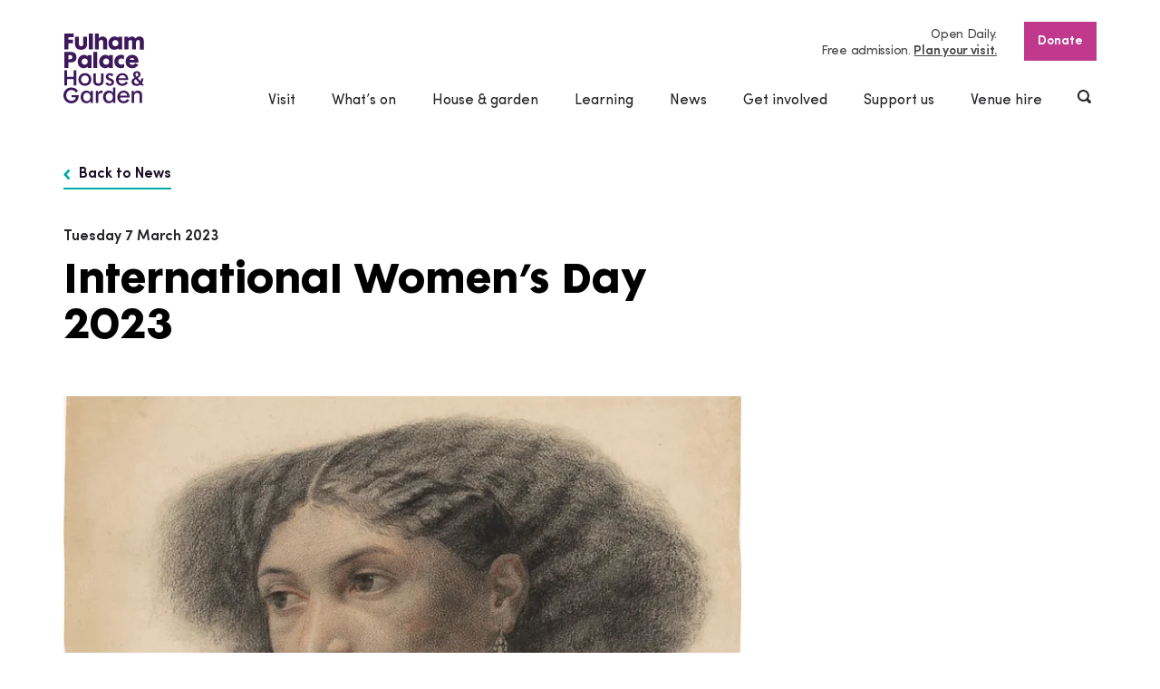

--- FILE ---
content_type: text/html; charset=UTF-8
request_url: https://www.fulhampalace.org/news/international-womens-day-2023/
body_size: 20596
content:

    <!DOCTYPE html>
<html class="no-js root" lang="en">
    <head>
    		<script>(function(w,d,s,l,i){w[l]=w[l]||[];w[l].push({'gtm.start':
new Date().getTime(),event:'gtm.js'});var f=d.getElementsByTagName(s)[0],
j=d.createElement(s),dl=l!='dataLayer'?'&l='+l:'';j.async=true;j.src=
'https://www.googletagmanager.com/gtm.js?id='+i+dl;f.parentNode.insertBefore(j,f);
})(window,document,'script','dataLayer','GTM-PJCPK69');</script>

        <meta charset="UTF-8"/>
        <meta name="viewport" content="width=device-width"/>
        <meta name="format-detection" content="telephone=no"/>

        <link rel="preload" href="https://www.fulhampalace.org/wp-content/themes/fulhampalace/assets/fonts/Futura-Maxi-Std-Bold.woff2" as="font" type="font/woff2" crossorigin>
        <link rel="preload" href="https://www.fulhampalace.org/wp-content/themes/fulhampalace/assets/fonts/Sofia-Pro-Regular.woff2" as="font" type="font/woff2" crossorigin>
        <link rel="preload" href="https://www.fulhampalace.org/wp-content/themes/fulhampalace/assets/fonts/Sofia-Pro-Semi-Bold.woff2" as="font" type="font/woff2" crossorigin>

        
        <link rel="stylesheet" href="https://www.fulhampalace.org/wp-content/themes/fulhampalace/assets/css/main.css?v=1750674819263"/>
                	<link rel="stylesheet" href="https://www.fulhampalace.org/wp-content/themes/fulhampalace/assets/css/news.css?v=1750674819269" />
        
<meta name='robots' content='index, follow, max-image-preview:large, max-snippet:-1, max-video-preview:-1' />
	<style>img:is([sizes="auto" i], [sizes^="auto," i]) { contain-intrinsic-size: 3000px 1500px }</style>
	
	<!-- This site is optimized with the Yoast SEO plugin v26.8 - https://yoast.com/product/yoast-seo-wordpress/ -->
	<title>International Women&#039;s Day 2023 - Fulham Palace</title>
	<link rel="canonical" href="https://www.fulhampalace.org/news/international-womens-day-2023/" />
	<meta property="og:locale" content="en_GB" />
	<meta property="og:type" content="article" />
	<meta property="og:title" content="International Women&#039;s Day 2023 - Fulham Palace" />
	<meta property="og:url" content="https://www.fulhampalace.org/news/international-womens-day-2023/" />
	<meta property="og:site_name" content="Fulham Palace" />
	<meta property="article:publisher" content="https://www.facebook.com/fulhampalacetrust/" />
	<meta property="article:modified_time" content="2023-04-14T12:09:29+00:00" />
	<meta name="twitter:card" content="summary_large_image" />
	<meta name="twitter:site" content="@Fulham_Palace" />
	<script type="application/ld+json" class="yoast-schema-graph">{"@context":"https://schema.org","@graph":[{"@type":"WebPage","@id":"https://www.fulhampalace.org/news/international-womens-day-2023/","url":"https://www.fulhampalace.org/news/international-womens-day-2023/","name":"International Women's Day 2023 - Fulham Palace","isPartOf":{"@id":"https://www.fulhampalace.org/#website"},"datePublished":"2023-03-07T14:35:31+00:00","dateModified":"2023-04-14T12:09:29+00:00","breadcrumb":{"@id":"https://www.fulhampalace.org/news/international-womens-day-2023/#breadcrumb"},"inLanguage":"en-GB","potentialAction":[{"@type":"ReadAction","target":["https://www.fulhampalace.org/news/international-womens-day-2023/"]}]},{"@type":"BreadcrumbList","@id":"https://www.fulhampalace.org/news/international-womens-day-2023/#breadcrumb","itemListElement":[{"@type":"ListItem","position":1,"name":"Home","item":"https://www.fulhampalace.org/"},{"@type":"ListItem","position":2,"name":"International Women&#8217;s Day 2023"}]},{"@type":"WebSite","@id":"https://www.fulhampalace.org/#website","url":"https://www.fulhampalace.org/","name":"Fulham Palace","description":"The historic home of the Bishops of London","potentialAction":[{"@type":"SearchAction","target":{"@type":"EntryPoint","urlTemplate":"https://www.fulhampalace.org/?s={search_term_string}"},"query-input":{"@type":"PropertyValueSpecification","valueRequired":true,"valueName":"search_term_string"}}],"inLanguage":"en-GB"}]}</script>
	<!-- / Yoast SEO plugin. -->


<link rel="alternate" type="application/rss+xml" title="Fulham Palace &raquo; Feed" href="https://www.fulhampalace.org/feed/" />
<link rel="alternate" type="application/rss+xml" title="Fulham Palace &raquo; Comments Feed" href="https://www.fulhampalace.org/comments/feed/" />
<style id='classic-theme-styles-inline-css' type='text/css'>
/*! This file is auto-generated */
.wp-block-button__link{color:#fff;background-color:#32373c;border-radius:9999px;box-shadow:none;text-decoration:none;padding:calc(.667em + 2px) calc(1.333em + 2px);font-size:1.125em}.wp-block-file__button{background:#32373c;color:#fff;text-decoration:none}
</style>
<style id='global-styles-inline-css' type='text/css'>
:root{--wp--preset--aspect-ratio--square: 1;--wp--preset--aspect-ratio--4-3: 4/3;--wp--preset--aspect-ratio--3-4: 3/4;--wp--preset--aspect-ratio--3-2: 3/2;--wp--preset--aspect-ratio--2-3: 2/3;--wp--preset--aspect-ratio--16-9: 16/9;--wp--preset--aspect-ratio--9-16: 9/16;--wp--preset--color--black: #000000;--wp--preset--color--cyan-bluish-gray: #abb8c3;--wp--preset--color--white: #ffffff;--wp--preset--color--pale-pink: #f78da7;--wp--preset--color--vivid-red: #cf2e2e;--wp--preset--color--luminous-vivid-orange: #ff6900;--wp--preset--color--luminous-vivid-amber: #fcb900;--wp--preset--color--light-green-cyan: #7bdcb5;--wp--preset--color--vivid-green-cyan: #00d084;--wp--preset--color--pale-cyan-blue: #8ed1fc;--wp--preset--color--vivid-cyan-blue: #0693e3;--wp--preset--color--vivid-purple: #9b51e0;--wp--preset--gradient--vivid-cyan-blue-to-vivid-purple: linear-gradient(135deg,rgba(6,147,227,1) 0%,rgb(155,81,224) 100%);--wp--preset--gradient--light-green-cyan-to-vivid-green-cyan: linear-gradient(135deg,rgb(122,220,180) 0%,rgb(0,208,130) 100%);--wp--preset--gradient--luminous-vivid-amber-to-luminous-vivid-orange: linear-gradient(135deg,rgba(252,185,0,1) 0%,rgba(255,105,0,1) 100%);--wp--preset--gradient--luminous-vivid-orange-to-vivid-red: linear-gradient(135deg,rgba(255,105,0,1) 0%,rgb(207,46,46) 100%);--wp--preset--gradient--very-light-gray-to-cyan-bluish-gray: linear-gradient(135deg,rgb(238,238,238) 0%,rgb(169,184,195) 100%);--wp--preset--gradient--cool-to-warm-spectrum: linear-gradient(135deg,rgb(74,234,220) 0%,rgb(151,120,209) 20%,rgb(207,42,186) 40%,rgb(238,44,130) 60%,rgb(251,105,98) 80%,rgb(254,248,76) 100%);--wp--preset--gradient--blush-light-purple: linear-gradient(135deg,rgb(255,206,236) 0%,rgb(152,150,240) 100%);--wp--preset--gradient--blush-bordeaux: linear-gradient(135deg,rgb(254,205,165) 0%,rgb(254,45,45) 50%,rgb(107,0,62) 100%);--wp--preset--gradient--luminous-dusk: linear-gradient(135deg,rgb(255,203,112) 0%,rgb(199,81,192) 50%,rgb(65,88,208) 100%);--wp--preset--gradient--pale-ocean: linear-gradient(135deg,rgb(255,245,203) 0%,rgb(182,227,212) 50%,rgb(51,167,181) 100%);--wp--preset--gradient--electric-grass: linear-gradient(135deg,rgb(202,248,128) 0%,rgb(113,206,126) 100%);--wp--preset--gradient--midnight: linear-gradient(135deg,rgb(2,3,129) 0%,rgb(40,116,252) 100%);--wp--preset--font-size--small: 13px;--wp--preset--font-size--medium: 20px;--wp--preset--font-size--large: 36px;--wp--preset--font-size--x-large: 42px;--wp--preset--spacing--20: 0.44rem;--wp--preset--spacing--30: 0.67rem;--wp--preset--spacing--40: 1rem;--wp--preset--spacing--50: 1.5rem;--wp--preset--spacing--60: 2.25rem;--wp--preset--spacing--70: 3.38rem;--wp--preset--spacing--80: 5.06rem;--wp--preset--shadow--natural: 6px 6px 9px rgba(0, 0, 0, 0.2);--wp--preset--shadow--deep: 12px 12px 50px rgba(0, 0, 0, 0.4);--wp--preset--shadow--sharp: 6px 6px 0px rgba(0, 0, 0, 0.2);--wp--preset--shadow--outlined: 6px 6px 0px -3px rgba(255, 255, 255, 1), 6px 6px rgba(0, 0, 0, 1);--wp--preset--shadow--crisp: 6px 6px 0px rgba(0, 0, 0, 1);}:where(.is-layout-flex){gap: 0.5em;}:where(.is-layout-grid){gap: 0.5em;}body .is-layout-flex{display: flex;}.is-layout-flex{flex-wrap: wrap;align-items: center;}.is-layout-flex > :is(*, div){margin: 0;}body .is-layout-grid{display: grid;}.is-layout-grid > :is(*, div){margin: 0;}:where(.wp-block-columns.is-layout-flex){gap: 2em;}:where(.wp-block-columns.is-layout-grid){gap: 2em;}:where(.wp-block-post-template.is-layout-flex){gap: 1.25em;}:where(.wp-block-post-template.is-layout-grid){gap: 1.25em;}.has-black-color{color: var(--wp--preset--color--black) !important;}.has-cyan-bluish-gray-color{color: var(--wp--preset--color--cyan-bluish-gray) !important;}.has-white-color{color: var(--wp--preset--color--white) !important;}.has-pale-pink-color{color: var(--wp--preset--color--pale-pink) !important;}.has-vivid-red-color{color: var(--wp--preset--color--vivid-red) !important;}.has-luminous-vivid-orange-color{color: var(--wp--preset--color--luminous-vivid-orange) !important;}.has-luminous-vivid-amber-color{color: var(--wp--preset--color--luminous-vivid-amber) !important;}.has-light-green-cyan-color{color: var(--wp--preset--color--light-green-cyan) !important;}.has-vivid-green-cyan-color{color: var(--wp--preset--color--vivid-green-cyan) !important;}.has-pale-cyan-blue-color{color: var(--wp--preset--color--pale-cyan-blue) !important;}.has-vivid-cyan-blue-color{color: var(--wp--preset--color--vivid-cyan-blue) !important;}.has-vivid-purple-color{color: var(--wp--preset--color--vivid-purple) !important;}.has-black-background-color{background-color: var(--wp--preset--color--black) !important;}.has-cyan-bluish-gray-background-color{background-color: var(--wp--preset--color--cyan-bluish-gray) !important;}.has-white-background-color{background-color: var(--wp--preset--color--white) !important;}.has-pale-pink-background-color{background-color: var(--wp--preset--color--pale-pink) !important;}.has-vivid-red-background-color{background-color: var(--wp--preset--color--vivid-red) !important;}.has-luminous-vivid-orange-background-color{background-color: var(--wp--preset--color--luminous-vivid-orange) !important;}.has-luminous-vivid-amber-background-color{background-color: var(--wp--preset--color--luminous-vivid-amber) !important;}.has-light-green-cyan-background-color{background-color: var(--wp--preset--color--light-green-cyan) !important;}.has-vivid-green-cyan-background-color{background-color: var(--wp--preset--color--vivid-green-cyan) !important;}.has-pale-cyan-blue-background-color{background-color: var(--wp--preset--color--pale-cyan-blue) !important;}.has-vivid-cyan-blue-background-color{background-color: var(--wp--preset--color--vivid-cyan-blue) !important;}.has-vivid-purple-background-color{background-color: var(--wp--preset--color--vivid-purple) !important;}.has-black-border-color{border-color: var(--wp--preset--color--black) !important;}.has-cyan-bluish-gray-border-color{border-color: var(--wp--preset--color--cyan-bluish-gray) !important;}.has-white-border-color{border-color: var(--wp--preset--color--white) !important;}.has-pale-pink-border-color{border-color: var(--wp--preset--color--pale-pink) !important;}.has-vivid-red-border-color{border-color: var(--wp--preset--color--vivid-red) !important;}.has-luminous-vivid-orange-border-color{border-color: var(--wp--preset--color--luminous-vivid-orange) !important;}.has-luminous-vivid-amber-border-color{border-color: var(--wp--preset--color--luminous-vivid-amber) !important;}.has-light-green-cyan-border-color{border-color: var(--wp--preset--color--light-green-cyan) !important;}.has-vivid-green-cyan-border-color{border-color: var(--wp--preset--color--vivid-green-cyan) !important;}.has-pale-cyan-blue-border-color{border-color: var(--wp--preset--color--pale-cyan-blue) !important;}.has-vivid-cyan-blue-border-color{border-color: var(--wp--preset--color--vivid-cyan-blue) !important;}.has-vivid-purple-border-color{border-color: var(--wp--preset--color--vivid-purple) !important;}.has-vivid-cyan-blue-to-vivid-purple-gradient-background{background: var(--wp--preset--gradient--vivid-cyan-blue-to-vivid-purple) !important;}.has-light-green-cyan-to-vivid-green-cyan-gradient-background{background: var(--wp--preset--gradient--light-green-cyan-to-vivid-green-cyan) !important;}.has-luminous-vivid-amber-to-luminous-vivid-orange-gradient-background{background: var(--wp--preset--gradient--luminous-vivid-amber-to-luminous-vivid-orange) !important;}.has-luminous-vivid-orange-to-vivid-red-gradient-background{background: var(--wp--preset--gradient--luminous-vivid-orange-to-vivid-red) !important;}.has-very-light-gray-to-cyan-bluish-gray-gradient-background{background: var(--wp--preset--gradient--very-light-gray-to-cyan-bluish-gray) !important;}.has-cool-to-warm-spectrum-gradient-background{background: var(--wp--preset--gradient--cool-to-warm-spectrum) !important;}.has-blush-light-purple-gradient-background{background: var(--wp--preset--gradient--blush-light-purple) !important;}.has-blush-bordeaux-gradient-background{background: var(--wp--preset--gradient--blush-bordeaux) !important;}.has-luminous-dusk-gradient-background{background: var(--wp--preset--gradient--luminous-dusk) !important;}.has-pale-ocean-gradient-background{background: var(--wp--preset--gradient--pale-ocean) !important;}.has-electric-grass-gradient-background{background: var(--wp--preset--gradient--electric-grass) !important;}.has-midnight-gradient-background{background: var(--wp--preset--gradient--midnight) !important;}.has-small-font-size{font-size: var(--wp--preset--font-size--small) !important;}.has-medium-font-size{font-size: var(--wp--preset--font-size--medium) !important;}.has-large-font-size{font-size: var(--wp--preset--font-size--large) !important;}.has-x-large-font-size{font-size: var(--wp--preset--font-size--x-large) !important;}
:where(.wp-block-post-template.is-layout-flex){gap: 1.25em;}:where(.wp-block-post-template.is-layout-grid){gap: 1.25em;}
:where(.wp-block-columns.is-layout-flex){gap: 2em;}:where(.wp-block-columns.is-layout-grid){gap: 2em;}
:root :where(.wp-block-pullquote){font-size: 1.5em;line-height: 1.6;}
</style>
<link rel="https://api.w.org/" href="https://www.fulhampalace.org/wp-json/" /><link rel="EditURI" type="application/rsd+xml" title="RSD" href="https://www.fulhampalace.org/xmlrpc.php?rsd" />
<link rel='shortlink' href='https://www.fulhampalace.org/?p=14356' />
<link rel="alternate" title="oEmbed (JSON)" type="application/json+oembed" href="https://www.fulhampalace.org/wp-json/oembed/1.0/embed?url=https%3A%2F%2Fwww.fulhampalace.org%2Fnews%2Finternational-womens-day-2023%2F" />
<link rel="alternate" title="oEmbed (XML)" type="text/xml+oembed" href="https://www.fulhampalace.org/wp-json/oembed/1.0/embed?url=https%3A%2F%2Fwww.fulhampalace.org%2Fnews%2Finternational-womens-day-2023%2F&#038;format=xml" />
<style type="text/css">.recentcomments a{display:inline !important;padding:0 !important;margin:0 !important;}</style>

    </head>

<body id="news" class="post-14356">
    	<noscript><iframe src="https://www.googletagmanager.com/ns.html?id=GTM-PJCPK69"
height="0" width="0" style="display:none;visibility:hidden"></iframe></noscript>
    <div class="wrapper">

                    <header class="header js-navigation">
    <div class="header__branding container-fluid">
        <a class="header__branding-link" aria-label="Fulham Palace House &amp; Garden" href="https://www.fulhampalace.org">
            
        <span class="icon icon--branding header__branding-image">
        <svg xmlns="http://www.w3.org/2000/svg" width="89" height="77" viewBox="0 0 89 77">
  <path fill="#3D195B" fill-rule="evenodd" d="M0.99328052,0 L11.345742,0 L11.345742,3.99397805 L5.5941659,3.99397805 L5.5941659,6.84075297 L10.6100135,6.84075297 L10.6100135,10.7429298 L5.5941659,10.7429298 L5.5941659,17.5836828 L0.99328052,17.5836828 L0.99328052,0 Z M17.0306614,3.48907128 L17.0306614,11.5691409 C17.0306614,13.1075921 17.9970288,14.002498 19.446267,14.002498 C20.9875104,14.002498 21.8390278,13.1075921 21.8390278,11.6843608 L21.8390278,3.48907128 L26.0258899,3.48907128 L26.0258899,11.8451691 C26.0258899,15.7704523 23.4725894,17.9277812 19.4002644,17.9277812 C15.3510972,17.9277812 12.7514812,15.5868499 12.7514812,11.6843608 L12.7514812,3.48907128 L17.0306614,3.48907128 Z M28.1219809,17.583995 L28.1219809,0.000312249086 L32.4011611,0.000312249086 L32.4011611,17.583995 L28.1219809,17.583995 Z M34.7253874,17.5836828 L34.7253874,0 L39.0048805,0 L39.0048805,5.3257204 C39.0048805,5.3257204 40.3621135,3.21366759 43.1225822,3.21366759 C45.9296793,3.21366759 48.2069642,5.23423142 48.2069642,7.89646712 L48.2069642,17.5836828 L43.7900892,17.5836828 L43.7900892,9.31969846 C43.7900892,8.14876439 43.468071,7.04746186 41.5813388,7.04746186 C40.200948,7.04746186 39.0505702,8.17249532 39.0505702,9.52640735 L39.0505702,17.5836828 L34.7253874,17.5836828 Z M56.4686547,3.21366759 C58.1942215,3.21366759 59.275126,3.78789366 60.5406667,4.93540905 L60.5406667,3.48907128 L64.7738443,3.48907128 L64.7738443,17.5836828 L60.4718193,17.5836828 L60.4718193,16.206352 C60.4718193,16.206352 58.9305759,17.9277812 56.2386418,17.9277812 C52.3046375,17.9277812 49.6127034,15.1275314 49.6127034,10.6058524 C49.6127034,6.67994469 52.5343376,3.21366759 56.4686547,3.21366759 Z M53.9610439,10.5365331 C53.9610439,12.4877777 55.2034269,14.0946115 57.1818514,14.0946115 C59.0914285,14.0946115 60.6789875,12.6941743 60.6789875,10.6514408 C60.6789875,8.58528861 59.2065915,7.16205728 57.3195463,7.16205728 C55.2722743,7.16205728 53.9610439,8.67740209 53.9610439,10.5365331 Z M88.6570147,7.94267999 L88.6570147,17.6295834 L84.3549897,17.6295834 L84.3549897,9.36528682 C84.3549897,7.78187171 83.8023327,7.13895084 82.4219419,7.13895084 C81.042177,7.13895084 80.1218121,8.1952895 80.1218121,9.89392452 L80.1218121,17.583995 L75.7734716,17.583995 L75.7734716,9.31969846 C75.7734716,7.78187171 75.267443,7.13895084 73.9327419,7.13895084 C72.552977,7.13895084 71.6326122,8.12628245 71.6326122,9.87050584 L71.6326122,17.583995 L67.3302742,17.583995 L67.3302742,3.48907128 L71.540607,3.48907128 L71.540607,5.3257204 C71.540607,5.3257204 73.127853,3.21335534 75.5206138,3.21335534 C77.3841883,3.21335534 78.8102687,4.15478633 79.5003077,5.46311 C80.6281536,4.29280043 81.5478926,3.21335534 84.1246638,3.21335534 C86.9314479,3.21335534 88.6570147,5.27981979 88.6570147,7.94267999 Z M5.59447884,37.8795611 L0.99328052,37.8795611 L0.99328052,20.2958783 L8.86128897,20.2958783 C11.9904043,20.2958783 14.405697,22.4307253 14.405697,26.1952003 C14.405697,29.776385 11.9904043,31.7504238 8.99929676,31.7504238 L5.59447884,31.7504238 L5.59447884,37.8795611 Z M5.50247365,28.3759479 L7.11287742,28.3759479 C8.51611304,28.3759479 9.82765641,27.9397359 9.82765641,26.0119101 C9.82765641,24.2670622 8.67759154,23.7621554 7.15856707,23.7621554 L5.50247365,23.7621554 L5.50247365,28.3759479 Z M22.6445427,23.5095459 C24.3701094,23.5095459 25.4513268,24.083772 26.7168676,25.2312874 L26.7168676,23.7849496 L30.9497322,23.7849496 L30.9497322,37.8795611 L26.6477073,37.8795611 L26.6477073,36.5022304 C26.6477073,36.5022304 25.1061509,38.2236596 22.4148426,38.2236596 C18.4805255,38.2236596 15.7889042,35.4234098 15.7889042,30.9011063 C15.7889042,26.975823 18.7105384,23.5095459 22.6445427,23.5095459 Z M20.1369318,30.8324115 C20.1369318,32.7833437 21.3793148,34.3904898 23.3577394,34.3904898 C25.2673165,34.3904898 26.8548754,32.9900526 26.8548754,30.9473191 C26.8548754,28.8811669 25.3824794,27.4576233 23.4957471,27.4576233 C21.4484752,27.4576233 20.1369318,28.9732804 20.1369318,30.8324115 Z M33.0461362,37.8795611 L33.0461362,20.2958783 L37.3253164,20.2958783 L37.3253164,37.8795611 L33.0461362,37.8795611 Z M46.2754811,23.5095459 C48.0010478,23.5095459 49.0822653,24.083772 50.3478061,25.2312874 L50.3478061,23.7849496 L54.5806707,23.7849496 L54.5806707,37.8795611 L50.2786457,37.8795611 L50.2786457,36.5022304 C50.2786457,36.5022304 48.7374023,38.2236596 46.0457811,38.2236596 C42.1114639,38.2236596 39.4198427,35.4234098 39.4198427,30.9011063 C39.4198427,26.975823 42.3414769,23.5095459 46.2754811,23.5095459 Z M43.7678703,30.8324115 C43.7678703,32.7833437 45.0102533,34.3904898 46.9886778,34.3904898 C48.8982549,34.3904898 50.4858138,32.9900526 50.4858138,30.9473191 C50.4858138,28.8811669 49.0134179,27.4576233 47.1266856,27.4576233 C45.0794136,27.4576233 43.7678703,28.9732804 43.7678703,30.8324115 Z M66.9149991,37.4202427 C66.9149991,37.4202427 64.8439435,38.2239718 63.4867105,38.2239718 C59.1158381,38.2239718 56.1942039,35.1024177 56.1942039,30.9704256 C56.1942039,26.8840218 59.1846855,23.5095459 63.5558708,23.5095459 C64.8674142,23.5095459 65.6726161,23.6703542 66.8458387,24.1983674 L66.8458387,28.6288697 C66.362655,28.1233384 64.9822642,27.481042 63.7170364,27.481042 C61.8537748,27.481042 60.4730711,29.2030957 60.4730711,31.0847087 C60.4730711,32.9900526 62.0143145,34.2755821 63.9010468,34.2755821 C65.0974272,34.2755821 66.477505,33.6788741 66.9149991,33.3341511 L66.9149991,37.4202427 Z M75.8429449,23.5095459 C79.9155828,23.5095459 82.7909015,26.1952003 82.7909015,31.2227228 C82.7909015,31.5668213 82.8140592,31.750736 82.7909015,32.0717281 L72.8521503,32.0717281 C73.220484,33.7475689 74.5548722,34.5509858 76.165276,34.5509858 C77.5685116,34.5509858 78.4888765,33.5639665 79.224918,32.5997413 C79.224918,32.5997413 81.7788444,34.0688732 82.5608885,34.5509858 C81.3185055,36.7545276 78.9260576,38.2236596 75.9581079,38.2236596 C71.6100803,38.2236596 68.6192857,35.584218 68.6192857,30.8552056 C68.6192857,26.5858239 71.6789277,23.5095459 75.8429449,23.5095459 Z M73.0133159,29.0878758 L78.3737135,29.0878758 C77.8679979,27.7336515 77.1313305,27.0907307 75.7969423,27.0907307 C74.3477041,27.0907307 73.5425022,27.7795521 73.0133159,29.0878758 Z M23.7742663,57.6670979 C19.5977313,57.6670979 16.5665672,54.7172808 16.5665672,50.6536712 C16.5665672,46.7739763 19.7798641,43.6177625 23.7295154,43.6177625 C27.7749273,43.6177625 30.8258069,46.6425194 30.8258069,50.6536712 C30.8258069,54.7825408 27.9260787,57.6670979 23.7742663,57.6670979 Z M23.6850776,46.2091177 C21.2600836,46.2091177 19.4315587,48.1291373 19.4315587,50.6755286 C19.4315587,53.2637613 21.2206528,55.1422518 23.6850776,55.1422518 C26.2155332,55.1422518 27.9830343,53.3237131 27.9830343,50.7201802 C27.9830343,48.6393523 26.8573789,46.2091177 23.6850776,46.2091177 Z M64.9334451,57.6670979 C60.8335812,57.6670979 57.9707803,54.8562316 57.9707803,50.8316531 C57.9707803,46.8361138 61.0485729,43.7064413 64.977883,43.7064413 C66.899039,43.7064413 68.4421601,44.2822286 69.5649989,45.4191275 C70.8687187,46.7383799 71.5503082,48.7786154 71.540294,51.3265679 L60.9027416,51.3265679 L60.9027416,51.4767597 C60.9027416,53.6806138 62.5873128,55.3420912 64.8217246,55.3420912 C66.5012887,55.3420912 68.0437839,54.4228299 68.7932819,52.9871086 L71.2023158,54.1093318 C70.3952362,55.8476224 68.1279655,57.6670979 64.9334451,57.6670979 Z M61.0363682,49.0958605 L61.0363682,49.2460523 L68.7181756,49.2460523 L68.7181756,49.0958605 C68.7181756,48.4295209 68.0681934,45.9418325 64.8883814,45.9418325 C62.3961047,45.9418325 61.0363682,48.0254706 61.0363682,49.0958605 Z M38.7351238,57.6670979 C35.1691403,57.6670979 32.954131,55.7720582 32.954131,52.7223213 L32.954131,43.9734142 L35.6858089,43.9734142 L35.6858089,51.6772237 C35.6858089,54.4884022 36.8267985,55.053573 38.668467,55.053573 C40.3993537,55.053573 41.4724347,54.4999554 41.4724347,51.7434205 L41.4724347,43.9734142 L44.2034867,43.9734142 L44.2034867,52.7223213 C44.2034867,55.6334196 41.9549925,57.6670979 38.7351238,57.6670979 Z M75.4630323,51.732804 C75.634525,51.3047105 75.869858,50.9143991 76.1618336,50.5731109 C76.4566258,50.2290124 76.8039923,49.9120796 77.1948579,49.6301187 C77.5910435,49.344723 78.0135163,49.0746275 78.4522622,48.8267018 L78.6121759,48.7358373 L78.49138,48.5971987 C78.0983238,48.14756 77.7368749,47.6251673 77.4170473,47.0440717 C77.1041045,46.4764029 76.9451295,45.857213 76.9451295,45.2033634 C76.9451295,44.6781604 77.0424547,44.1891783 77.2333499,43.7504684 C77.4251838,43.3120707 77.6983829,42.9286288 78.0448106,42.6107592 C78.3924901,42.2922651 78.8190311,42.0368454 79.3112902,41.8507449 C79.804801,41.6655812 80.3605875,41.5715943 80.9642542,41.5715943 C81.6264412,41.5715943 82.2172773,41.6621465 82.7192375,41.8404407 C83.2193202,42.0196717 83.6452354,42.264475 83.9847783,42.5676688 C84.3230695,42.869926 84.5796826,43.2361941 84.7483588,43.6574181 C84.9189126,44.0823892 85.0049719,44.5501383 85.0049719,45.0478633 C85.0049719,45.4865733 84.9298656,45.8984298 84.7815307,46.2718797 C84.63257,46.6475154 84.4263406,47.0012936 84.1684758,47.3232224 C83.909672,47.6454635 83.5998586,47.9439736 83.247798,48.2090731 C82.8910432,48.4779195 82.5098788,48.733027 82.1136932,48.9672138 L81.9597253,49.0580783 L85.1351561,52.763226 L85.2284131,52.5343474 C85.42588,52.0497368 85.5601325,51.5395218 85.628354,51.0180658 C85.6893779,50.5525025 85.7228628,50.0844411 85.7294346,49.6248104 L88.1926075,49.6248104 C88.179151,50.5003569 88.0508444,51.3440539 87.8098784,52.1337318 C87.55483,52.9699349 87.1821151,53.7539923 86.7029997,54.46311 L86.6394723,54.5577215 L89,57.3333036 L85.8280115,57.3333036 L84.9545881,56.2969489 L84.840364,56.3862521 C84.3772086,56.7472121 83.8198575,57.0578999 83.1827059,57.3105094 C82.5496225,57.5618699 81.7882326,57.6892676 80.9195034,57.6892676 C79.8263941,57.6892676 78.901961,57.5574984 78.1715524,57.297395 C77.4452122,57.039165 76.8556279,56.6950665 76.4203244,56.2747792 C75.9859598,55.8560532 75.6723911,55.3739406 75.4877548,54.8424926 C75.300615,54.305112 75.2061063,53.7493086 75.2061063,53.1900705 C75.2061063,52.6483183 75.2927914,52.157775 75.4630323,51.732804 Z M79.8636343,43.9418771 C79.5766657,44.2360157 79.4311473,44.6828441 79.4311473,45.2698724 C79.4311473,45.5128022 79.48779,45.7654117 79.5998235,46.0198947 C79.7059111,46.2622 79.8298365,46.4938888 79.9678442,46.708404 C80.1039744,46.9204211 80.2466763,47.1127665 80.3931335,47.281381 C80.5370872,47.448122 80.6550667,47.5761442 80.7458201,47.6676332 L80.82875,47.7510037 L80.9304564,47.6901151 C81.3892305,47.4153359 81.7857291,47.0740476 82.1068084,46.6771791 C82.4400925,46.2656348 82.6087687,45.754483 82.6087687,45.1587117 C82.6087687,44.632572 82.4713868,44.2194665 82.1994395,43.9325096 C81.9256145,43.6427424 81.5403819,43.4959854 81.05313,43.4959854 C80.5517956,43.4959854 80.1515417,43.6458649 79.8636343,43.9418771 Z M78.5289331,51.3262557 C78.1953361,51.7299938 78.026034,52.2224106 78.026034,52.7900794 C78.026034,53.1753948 78.081112,53.5388527 78.1897031,53.870149 C78.3001719,54.2101882 78.4813658,54.5074494 78.7282777,54.7531894 C78.9726861,54.9976804 79.2993984,55.1931484 79.6987134,55.3339727 C80.0927084,55.4726113 80.5862193,55.5428673 81.1648505,55.5428673 C81.6999828,55.5428673 82.1603217,55.4726113 82.5333495,55.3336605 C82.9016832,55.1947096 83.214626,55.0304666 83.4624767,54.8456151 L83.5904704,54.7497547 L79.7932222,50.2817825 L79.6836922,50.3457936 C79.2386875,50.6065215 78.8500125,50.9362566 78.5289331,51.3262557 Z M0.936637869,40.5917566 L3.89081812,40.5917566 L3.89081812,47.6666964 L11.3275914,47.6666964 L11.3275914,40.5917566 L14.2817716,40.5917566 L14.2817716,57.3333036 L11.3275914,57.3333036 L11.3275914,50.2808457 L3.89081812,50.2808457 L3.89081812,57.3333036 L0.936637869,57.3333036 L0.936637869,40.5917566 Z M49.7200428,51.4052547 C47.7250323,50.538139 46.7558483,49.2660362 46.7558483,47.5165046 C46.7558483,45.6839147 48.454189,43.706129 51.1986976,43.706129 C52.9092431,43.706129 54.2930762,44.3674726 55.2093728,45.6211526 C54.8585639,45.9143545 53.7344733,46.8511018 53.2656849,47.2267374 C52.980907,46.7817825 52.3321765,45.8974931 51.0644451,45.8974931 C50.1522168,45.8974931 49.4649944,46.5360425 49.4649944,47.3831742 C49.4649944,48.1088411 50.0201549,48.6924347 51.1633351,49.1686145 C51.5019392,49.3078776 51.7735736,49.411232 52.0577256,49.5192702 C52.3159035,49.6179409 52.5853472,49.7200464 52.9245773,49.8580605 C54.9577668,50.6917655 55.8640492,51.8839326 55.8640492,53.7233919 C55.8640492,56.0821215 53.8903188,57.6667856 50.9533504,57.6667856 C49.023432,57.6667856 47.4599697,56.8268356 46.303646,55.1684807 L48.476095,53.776162 C48.7646283,54.2183067 49.7672971,55.5872067 51.086977,55.5872067 C52.3046375,55.5872067 53.1552161,54.894326 53.1552161,53.9019984 C53.1552161,52.7910161 52.1040412,52.3757249 51.1771045,52.0094567 C51.0610028,51.9641806 50.9455269,51.9185922 50.835371,51.8726916 C50.6066098,51.7733964 50.3872369,51.6825319 50.1478356,51.5832367 L49.7200428,51.4052547 Z M41.3435022,65.6085289 C39.3247081,65.6085289 38.4059079,67.52043 38.4059079,69.2965028 L38.4059079,76.5772147 L35.6739171,76.5772147 L35.6739171,63.2170131 L38.2719684,63.2170131 L38.2719684,65.9098492 L38.564257,65.0970649 C38.597116,65.0068249 39.3916778,62.8835311 42.0347929,62.8835311 C42.5739934,62.8835311 43.0612454,62.9650281 43.5197066,63.1330181 L42.630949,65.8545811 C42.3724582,65.7687126 41.8257471,65.6085289 41.3435022,65.6085289 Z M81.2315074,65.4530288 C78.6131148,65.4530288 77.9146264,67.8692122 77.9146264,69.2968151 L77.9146264,76.5772147 L75.1832614,76.5772147 L75.1832614,63.2170131 L77.8254377,63.2170131 L77.8254377,65.7050138 L78.1142839,65.039611 C78.1515241,64.954367 79.0587453,62.9497279 82.1900512,62.9497279 C84.999339,62.9497279 86.7446211,64.7336069 86.7446211,67.605674 L86.7446211,76.5772147 L84.0132561,76.5772147 L84.0132561,68.9627085 C84.0132561,66.4700241 83.2074283,65.4530288 81.2315074,65.4530288 Z M66.4937781,62.9497279 C68.4149341,62.9497279 69.9580551,63.5258275 71.0812069,64.6624141 C72.3846138,65.9819788 73.0662032,68.021902 73.056502,70.5701668 L62.4186366,70.5701668 L62.4186366,70.7203586 C62.4186366,72.9242127 64.1032078,74.5860023 66.3376196,74.5860023 C68.0171837,74.5860023 69.5596789,73.6664288 70.309177,72.2307075 L72.7182108,73.3532429 C71.9108183,75.0915336 69.6435476,76.9106968 66.4490272,76.9106968 C62.3497892,76.9106968 59.4866753,74.0998305 59.4866753,70.075252 C59.4866753,66.0794005 62.564468,62.9497279 66.4937781,62.9497279 Z M70.2340707,68.4896512 L70.2340707,68.3394594 C70.2340707,67.6731198 69.5840884,65.1857436 66.4042764,65.1857436 C63.9119998,65.1857436 62.5522632,67.2690695 62.5522632,68.3394594 L62.5522632,68.4896512 L70.2340707,68.4896512 Z M32.4534225,76.5769025 L29.9007479,76.5769025 L29.9007479,74.3234008 L29.6197252,74.8048889 C29.6078334,74.8261219 28.357001,76.9106968 25.2901613,76.9106968 C21.5714617,76.9106968 18.9743492,74.0542421 18.9743492,69.9637791 C18.9743492,66.5858685 20.9646656,62.9500401 25.3349121,62.9500401 C27.2006772,62.9500401 28.9228016,63.7425283 29.6203511,64.9225176 L29.9007479,65.3971362 L29.9007479,63.2170131 L32.4534225,63.2170131 L32.4534225,76.5769025 Z M25.7364178,74.5635204 C28.7112522,74.5635204 29.7668084,71.9662325 29.7668084,69.7411455 C29.7668084,67.1535373 28.1282397,65.2747346 25.8700443,65.2747346 C23.1621501,65.2747346 21.9291554,67.682175 21.9291554,69.9188152 C21.9291554,72.7840128 23.3874689,74.5635204 25.7364178,74.5635204 Z M57.3136004,76.5769025 L54.7164879,76.5769025 L54.7164879,74.4492372 L54.4417241,74.8392363 C54.4273287,74.8604693 52.9536809,76.9106968 50.1281202,76.9106968 C45.7497372,76.9106968 43.7900892,73.3882148 43.7900892,69.8975823 C43.7900892,66.4500401 45.7844738,62.9718976 50.2395278,62.9718976 C52.0408267,62.9718976 53.1586585,63.4771166 54.3634884,64.8354001 L54.6272992,65.1317245 L54.6272992,59.4793916 L57.3136004,59.4793916 L57.3136004,76.5769025 Z M50.5743767,74.5635204 C52.4129157,74.5635204 54.5600165,73.3242038 54.5600165,69.8304487 C54.5600165,67.2131769 52.9852882,65.3858953 50.7302222,65.3858953 C47.9609911,65.3858953 46.7217376,67.6968507 46.7217376,69.986261 C46.7217376,72.7237488 48.2698657,74.5635204 50.5743767,74.5635204 Z M8.70200108,77 C3.7409185,77 0,73.2192881 0,68.2064413 C0,63.3128736 3.80288118,59.4793916 8.65725025,59.4793916 C11.7341041,59.4793916 14.4801774,60.8807655 16.2141935,63.328486 C15.2237295,64.1493889 14.4429372,64.7610848 13.8890284,65.1501472 C12.8998161,63.7878044 11.2296403,62.2271835 8.7686579,62.2271835 C5.51749491,62.2271835 3.06590084,64.8547596 3.06590084,68.3394594 C3.06590084,71.697386 5.51749491,74.2303506 8.7686579,74.2303506 C11.433366,74.2303506 13.3019476,72.8083683 13.644933,70.5205192 L13.6709072,70.3478455 L8.96393422,70.3478455 L8.96393422,67.8888839 L16.9568069,67.8888839 C16.9039195,73.597734 13.8264398,77 8.70200108,77 Z"/>
</svg>
    </span>
        </a>
        <button class="icon-button header__show-navigation js-show-navigation">
            <span class="icon-button__text header__show-navigation-text">Menu</span>
            
        <span class="icon icon--menu icon-button__icon header__show-navigation-icon">
        <svg xmlns="http://www.w3.org/2000/svg" width="16" height="11" viewBox="0 0 16 11">
  <path fill="#252427" fill-rule="evenodd" d="M50.5,4 L65.5,4 C65.7761424,4 66,4.22385763 66,4.5 C66,4.77614237 65.7761424,5 65.5,5 L50.5,5 C50.2238576,5 50,4.77614237 50,4.5 C50,4.22385763 50.2238576,4 50.5,4 Z M50.5,9 L65.5,9 C65.7761424,9 66,9.22385763 66,9.5 C66,9.77614237 65.7761424,10 65.5,10 L50.5,10 C50.2238576,10 50,9.77614237 50,9.5 C50,9.22385763 50.2238576,9 50.5,9 Z M50.5,14 L65.5,14 C65.7761424,14 66,14.2238576 66,14.5 C66,14.7761424 65.7761424,15 65.5,15 L50.5,15 C50.2238576,15 50,14.7761424 50,14.5 C50,14.2238576 50.2238576,14 50.5,14 Z" transform="translate(-50 -4)"/>
</svg>
    </span>
        </button>
    </div>
    <div class="header__nav js-navigation-wrapper">

        <div class="tertiary-nav">
            <div class="tertiary-nav__inner container-fluid">
                <span class="tertiary-nav__msg">Open Daily.<br>Free admission.
                <a class="button button--donation"  href="https://www.fulhampalace.org/visit/what-to-see/">Plan your visit.</a>                </span>
                <a class="button button--location"  href="https://www.fulhampalace.org/support-us/donate/">Donate</a>            </div>
        </div>

        <div class="site-search js-header-search">
    <div class="site-search__inner container-fluid ">
        <form class="site-search__form" action="https://www.fulhampalace.org" method="GET">
            <div class="site-search__form-inner">
                <div class="site-search__form-content">
                                        <input class="site-search__input js-header-search-input" placeholder=" Search ..." name="s" id="main-search" type="search" aria-label="Enter search term" />
                    <div class="site-search__submit">
                        <button class="icon-button site-search__submit-button" type="submit" aria-label="Site search">
                            <span class="icon-button__text site-search__submit--button-text">Search</span>
                            
        <span class="icon icon--search icon-button__icon site-search__submit-button-icon">
        <svg xmlns="http://www.w3.org/2000/svg" width="28" height="28" viewBox="0 0 28 28">
  <g fill="none" fill-rule="evenodd">
    <rect width="28" height="28"/>
    <path fill="#252427" fill-rule="nonzero" d="M16.3594713,17.5606602 C16.3594713,17.5606602 16.3343451,16.5857864 16.9201315,16 C17.5059179,15.4142136 18.4807917,15.4393398 18.4807917,15.4393398 L21.4807917,18.4393398 C22.0665781,19.0251263 22.0665781,19.9748737 21.4807917,20.5606602 C20.8950052,21.1464466 19.9452578,21.1464466 19.3594713,20.5606602 L16.3594713,17.5606602 Z"/>
    <path fill="#252427" fill-rule="nonzero" d="M13.4201315,19 C9.83028063,19 6.92013151,16.0898509 6.92013151,12.5 C6.92013151,8.91014913 9.83028063,6 13.4201315,6 C17.0099824,6 19.9201315,8.91014913 19.9201315,12.5 C19.9201315,16.0898509 17.0099824,19 13.4201315,19 Z M13.4201315,17 C15.9054129,17 17.9201315,14.9852814 17.9201315,12.5 C17.9201315,10.0147186 15.9054129,8 13.4201315,8 C10.9348501,8 8.92013151,10.0147186 8.92013151,12.5 C8.92013151,14.9852814 10.9348501,17 13.4201315,17 Z"/>
  </g>
</svg>
    </span>
                        </button>
                        <button class="site-search__show-search js-show-header-search" aria-label="Show header search">
                            <span class="v-hidden">Show header search</span>
                        </button>
                    </div>
                </div>
                <button class="icon-button site-search__close js-hide-header-search" aria-label="Hide header search">
                    
        <span class="icon icon--close-search icon-button__icon site-search__close-icon">
        <svg xmlns="http://www.w3.org/2000/svg" width="28" height="28" viewBox="0 0 28 28">
  <g fill="none" fill-rule="evenodd">
    <rect width="28" height="28"/>
    <path fill="#252427" d="M16.1213203,14 L18.5961941,16.4748737 C19.1819805,17.0606602 19.1819805,18.0104076 18.5961941,18.5961941 C18.0104076,19.1819805 17.0606602,19.1819805 16.4748737,18.5961941 L14,16.1213203 L11.5251263,18.5961941 C10.9393398,19.1819805 9.98959236,19.1819805 9.40380592,18.5961941 C8.81801948,18.0104076 8.81801948,17.0606602 9.40380592,16.4748737 L11.8786797,14 L9.40380592,11.5251263 C8.81801948,10.9393398 8.81801948,9.98959236 9.40380592,9.40380592 C9.98959236,8.81801948 10.9393398,8.81801948 11.5251263,9.40380592 L14,11.8786797 L16.4748737,9.40380592 C17.0606602,8.81801948 18.0104076,8.81801948 18.5961941,9.40380592 C19.1819805,9.98959236 19.1819805,10.9393398 18.5961941,11.5251263 L16.1213203,14 Z"/>
  </g>
</svg>
    </span>
                </button>
            </div>
        </form>
    </div>
</div>
        <div class="header__nav-inner js-navigation-inner">
            <div class="header__nav-content js-navigation-slide-area">
                <nav class="primary-nav">
                    <div class="primary-nav__inner container-fluid">
                        <div class="row row--no-gutters">
                                <ul class="primary-nav__list">
                    
            <li class="primary-nav__item menu-item menu-item-type-post_type menu-item-object-page menu-item-has-children menu-item-28  js-item-with-children ">
                <a class="js-navigation-link primary-nav__top-link" href="https://www.fulhampalace.org/visit/">
                    Visit
                </a>
                                    <div class="primary-nav__sub-level">
                        <div class="primary-nav__sub-level-inner container-fluid">
                            <div class="primary-nav__back-level">
                                <button class="primary-nav__back-level-button js-parent-button">Main Menu<span class="v-hidden">to previous level</span></button>
                            </div>
                            <div class="primary-nav__sub-level-content">
                                <div class="primary-nav__parent">
                                    <a class="primary-nav__parent-link" href="https://www.fulhampalace.org/visit/">
                                        <span class="primary-nav__parent-link-text">Visit</span>
                                    </a>
                                </div>
                                <ul class="primary-nav__second-level-list">
                                                                            <li class="menu-item menu-item-type-post_type menu-item-object-page menu-item-256">
                                            <a class="primary-nav__sub-link" href="https://www.fulhampalace.org/visit/opening-times/">Opening times</a>
                                        </li>
                                                                            <li class="menu-item menu-item-type-post_type menu-item-object-page menu-item-257">
                                            <a class="primary-nav__sub-link" href="https://www.fulhampalace.org/visit/getting-here/">Getting here</a>
                                        </li>
                                                                            <li class="menu-item menu-item-type-post_type menu-item-object-page menu-item-261">
                                            <a class="primary-nav__sub-link" href="https://www.fulhampalace.org/visit/what-to-see/">What to see</a>
                                        </li>
                                                                            <li class="menu-item menu-item-type-post_type menu-item-object-page menu-item-258">
                                            <a class="primary-nav__sub-link" href="https://www.fulhampalace.org/visit/cafe/">Café</a>
                                        </li>
                                                                            <li class="menu-item menu-item-type-post_type menu-item-object-page menu-item-259">
                                            <a class="primary-nav__sub-link" href="https://www.fulhampalace.org/visit/shop/">Shop</a>
                                        </li>
                                                                            <li class="menu-item menu-item-type-post_type menu-item-object-page menu-item-260">
                                            <a class="primary-nav__sub-link" href="https://www.fulhampalace.org/visit/access/">Access</a>
                                        </li>
                                                                            <li class="menu-item menu-item-type-post_type menu-item-object-page menu-item-15095">
                                            <a class="primary-nav__sub-link" href="https://www.fulhampalace.org/visit/museum/">Museum</a>
                                        </li>
                                                                    </ul>
                            </div>
                        </div>
                    </div>
                            </li>
                    
            <li class="primary-nav__item menu-item menu-item-type-post_type menu-item-object-page menu-item-has-children menu-item-29  js-item-with-children ">
                <a class="js-navigation-link primary-nav__top-link" href="https://www.fulhampalace.org/whats-on/">
                    What’s on
                </a>
                                    <div class="primary-nav__sub-level">
                        <div class="primary-nav__sub-level-inner container-fluid">
                            <div class="primary-nav__back-level">
                                <button class="primary-nav__back-level-button js-parent-button">Main Menu<span class="v-hidden">to previous level</span></button>
                            </div>
                            <div class="primary-nav__sub-level-content">
                                <div class="primary-nav__parent">
                                    <a class="primary-nav__parent-link" href="https://www.fulhampalace.org/whats-on/">
                                        <span class="primary-nav__parent-link-text">What’s on</span>
                                    </a>
                                </div>
                                <ul class="primary-nav__second-level-list">
                                                                            <li class="menu-item menu-item-type-post_type menu-item-object-page menu-item-255">
                                            <a class="primary-nav__sub-link" href="https://www.fulhampalace.org/whats-on/events/">Events</a>
                                        </li>
                                                                            <li class="menu-item menu-item-type-post_type menu-item-object-page menu-item-263">
                                            <a class="primary-nav__sub-link" href="https://www.fulhampalace.org/whats-on/exhibitions/">Exhibitions</a>
                                        </li>
                                                                            <li class="menu-item menu-item-type-post_type menu-item-object-page menu-item-262">
                                            <a class="primary-nav__sub-link" href="https://www.fulhampalace.org/whats-on/tours/">Tours</a>
                                        </li>
                                                                            <li class="menu-item menu-item-type-post_type menu-item-object-page menu-item-264">
                                            <a class="primary-nav__sub-link" href="https://www.fulhampalace.org/whats-on/in-the-garden/">In the garden</a>
                                        </li>
                                                                            <li class="menu-item menu-item-type-post_type menu-item-object-page menu-item-265">
                                            <a class="primary-nav__sub-link" href="https://www.fulhampalace.org/whats-on/for-families/">For families</a>
                                        </li>
                                                                    </ul>
                            </div>
                        </div>
                    </div>
                            </li>
                    
            <li class="primary-nav__item menu-item menu-item-type-post_type menu-item-object-page menu-item-has-children menu-item-30  js-item-with-children ">
                <a class="js-navigation-link primary-nav__top-link" href="https://www.fulhampalace.org/house-garden/">
                    House &#038; garden
                </a>
                                    <div class="primary-nav__sub-level">
                        <div class="primary-nav__sub-level-inner container-fluid">
                            <div class="primary-nav__back-level">
                                <button class="primary-nav__back-level-button js-parent-button">Main Menu<span class="v-hidden">to previous level</span></button>
                            </div>
                            <div class="primary-nav__sub-level-content">
                                <div class="primary-nav__parent">
                                    <a class="primary-nav__parent-link" href="https://www.fulhampalace.org/house-garden/">
                                        <span class="primary-nav__parent-link-text">House &#038; garden</span>
                                    </a>
                                </div>
                                <ul class="primary-nav__second-level-list">
                                                                            <li class="menu-item menu-item-type-post_type menu-item-object-page menu-item-267">
                                            <a class="primary-nav__sub-link" href="https://www.fulhampalace.org/house-garden/the-house/">The house</a>
                                        </li>
                                                                            <li class="menu-item menu-item-type-post_type menu-item-object-page menu-item-268">
                                            <a class="primary-nav__sub-link" href="https://www.fulhampalace.org/house-garden/the-garden/">The garden</a>
                                        </li>
                                                                            <li class="menu-item menu-item-type-post_type menu-item-object-page menu-item-266">
                                            <a class="primary-nav__sub-link" href="https://www.fulhampalace.org/house-garden/timeline/">Timeline</a>
                                        </li>
                                                                            <li class="menu-item menu-item-type-post_type menu-item-object-page menu-item-817">
                                            <a class="primary-nav__sub-link" href="https://www.fulhampalace.org/house-garden/bishops-of-london/">Bishops of London</a>
                                        </li>
                                                                            <li class="menu-item menu-item-type-post_type menu-item-object-page menu-item-818">
                                            <a class="primary-nav__sub-link" href="https://www.fulhampalace.org/house-garden/archaeology/">Archaeology</a>
                                        </li>
                                                                            <li class="menu-item menu-item-type-post_type menu-item-object-page menu-item-819">
                                            <a class="primary-nav__sub-link" href="https://www.fulhampalace.org/house-garden/restore-renew/">Restore &#038; renew</a>
                                        </li>
                                                                    </ul>
                            </div>
                        </div>
                    </div>
                            </li>
                    
            <li class="primary-nav__item menu-item menu-item-type-post_type menu-item-object-page menu-item-has-children menu-item-31  js-item-with-children ">
                <a class="js-navigation-link primary-nav__top-link" href="https://www.fulhampalace.org/learning/">
                    Learning
                </a>
                                    <div class="primary-nav__sub-level">
                        <div class="primary-nav__sub-level-inner container-fluid">
                            <div class="primary-nav__back-level">
                                <button class="primary-nav__back-level-button js-parent-button">Main Menu<span class="v-hidden">to previous level</span></button>
                            </div>
                            <div class="primary-nav__sub-level-content">
                                <div class="primary-nav__parent">
                                    <a class="primary-nav__parent-link" href="https://www.fulhampalace.org/learning/">
                                        <span class="primary-nav__parent-link-text">Learning</span>
                                    </a>
                                </div>
                                <ul class="primary-nav__second-level-list">
                                                                            <li class="menu-item menu-item-type-post_type menu-item-object-page menu-item-272">
                                            <a class="primary-nav__sub-link" href="https://www.fulhampalace.org/learning/schools/">Schools</a>
                                        </li>
                                                                            <li class="menu-item menu-item-type-post_type menu-item-object-page menu-item-274">
                                            <a class="primary-nav__sub-link" href="https://www.fulhampalace.org/learning/young-adults/">Young people</a>
                                        </li>
                                                                            <li class="menu-item menu-item-type-post_type menu-item-object-page menu-item-273">
                                            <a class="primary-nav__sub-link" href="https://www.fulhampalace.org/learning/resources/">Resources</a>
                                        </li>
                                                                            <li class="menu-item menu-item-type-post_type menu-item-object-page menu-item-275">
                                            <a class="primary-nav__sub-link" href="https://www.fulhampalace.org/learning/group-visits/">Group visits</a>
                                        </li>
                                                                    </ul>
                            </div>
                        </div>
                    </div>
                            </li>
                    
            <li class="primary-nav__item menu-item menu-item-type-post_type menu-item-object-page menu-item-32 ">
                <a class="js-navigation-link primary-nav__top-link" href="https://www.fulhampalace.org/news/">
                    News
                </a>
                            </li>
                    
            <li class="primary-nav__item menu-item menu-item-type-post_type menu-item-object-page menu-item-has-children menu-item-33  js-item-with-children ">
                <a class="js-navigation-link primary-nav__top-link" href="https://www.fulhampalace.org/get-involved/">
                    Get involved
                </a>
                                    <div class="primary-nav__sub-level">
                        <div class="primary-nav__sub-level-inner container-fluid">
                            <div class="primary-nav__back-level">
                                <button class="primary-nav__back-level-button js-parent-button">Main Menu<span class="v-hidden">to previous level</span></button>
                            </div>
                            <div class="primary-nav__sub-level-content">
                                <div class="primary-nav__parent">
                                    <a class="primary-nav__parent-link" href="https://www.fulhampalace.org/get-involved/">
                                        <span class="primary-nav__parent-link-text">Get involved</span>
                                    </a>
                                </div>
                                <ul class="primary-nav__second-level-list">
                                                                            <li class="menu-item menu-item-type-post_type menu-item-object-page menu-item-276">
                                            <a class="primary-nav__sub-link" href="https://www.fulhampalace.org/get-involved/volunteer-at-fulham-palace/">Volunteer</a>
                                        </li>
                                                                            <li class="menu-item menu-item-type-post_type menu-item-object-page menu-item-278">
                                            <a class="primary-nav__sub-link" href="https://www.fulhampalace.org/get-involved/corporate-volunteering/">Corporate volunteering</a>
                                        </li>
                                                                            <li class="menu-item menu-item-type-post_type menu-item-object-page menu-item-277">
                                            <a class="primary-nav__sub-link" href="https://www.fulhampalace.org/get-involved/vacancies/">Vacancies</a>
                                        </li>
                                                                    </ul>
                            </div>
                        </div>
                    </div>
                            </li>
                    
            <li class="primary-nav__item menu-item menu-item-type-post_type menu-item-object-page menu-item-has-children menu-item-34  js-item-with-children ">
                <a class="js-navigation-link primary-nav__top-link" href="https://www.fulhampalace.org/support-us/">
                    Support us
                </a>
                                    <div class="primary-nav__sub-level">
                        <div class="primary-nav__sub-level-inner container-fluid">
                            <div class="primary-nav__back-level">
                                <button class="primary-nav__back-level-button js-parent-button">Main Menu<span class="v-hidden">to previous level</span></button>
                            </div>
                            <div class="primary-nav__sub-level-content">
                                <div class="primary-nav__parent">
                                    <a class="primary-nav__parent-link" href="https://www.fulhampalace.org/support-us/">
                                        <span class="primary-nav__parent-link-text">Support us</span>
                                    </a>
                                </div>
                                <ul class="primary-nav__second-level-list">
                                                                            <li class="menu-item menu-item-type-post_type menu-item-object-page menu-item-279">
                                            <a class="primary-nav__sub-link" href="https://www.fulhampalace.org/support-us/donate/">Donate</a>
                                        </li>
                                                                            <li class="menu-item menu-item-type-post_type menu-item-object-page menu-item-820">
                                            <a class="primary-nav__sub-link" href="https://www.fulhampalace.org/support-us/current-campaigns/">Current campaigns</a>
                                        </li>
                                                                            <li class="menu-item menu-item-type-post_type menu-item-object-page menu-item-280">
                                            <a class="primary-nav__sub-link" href="https://www.fulhampalace.org/support-us/become-friend/">Become a Friend</a>
                                        </li>
                                                                            <li class="menu-item menu-item-type-post_type menu-item-object-page menu-item-282">
                                            <a class="primary-nav__sub-link" href="https://www.fulhampalace.org/support-us/become-patron/">Become a Patron</a>
                                        </li>
                                                                            <li class="menu-item menu-item-type-post_type menu-item-object-page menu-item-281">
                                            <a class="primary-nav__sub-link" href="https://www.fulhampalace.org/support-us/corporate-partnerships/">Corporate partnerships</a>
                                        </li>
                                                                            <li class="menu-item menu-item-type-post_type menu-item-object-page menu-item-821">
                                            <a class="primary-nav__sub-link" href="https://www.fulhampalace.org/support-us/gift-in-your-will/">A gift in your will</a>
                                        </li>
                                                                            <li class="menu-item menu-item-type-post_type menu-item-object-page menu-item-284">
                                            <a class="primary-nav__sub-link" href="https://www.fulhampalace.org/support-us/trusts-foundations/">Trusts &#038; foundations</a>
                                        </li>
                                                                            <li class="menu-item menu-item-type-post_type menu-item-object-page menu-item-283">
                                            <a class="primary-nav__sub-link" href="https://www.fulhampalace.org/support-us/thank-you/">Thank you</a>
                                        </li>
                                                                    </ul>
                            </div>
                        </div>
                    </div>
                            </li>
                    
            <li class="primary-nav__item menu-item menu-item-type-post_type menu-item-object-page menu-item-has-children menu-item-35  js-item-with-children ">
                <a class="js-navigation-link primary-nav__top-link" href="https://www.fulhampalace.org/venue-hire/">
                    Venue hire
                </a>
                                    <div class="primary-nav__sub-level">
                        <div class="primary-nav__sub-level-inner container-fluid">
                            <div class="primary-nav__back-level">
                                <button class="primary-nav__back-level-button js-parent-button">Main Menu<span class="v-hidden">to previous level</span></button>
                            </div>
                            <div class="primary-nav__sub-level-content">
                                <div class="primary-nav__parent">
                                    <a class="primary-nav__parent-link" href="https://www.fulhampalace.org/venue-hire/">
                                        <span class="primary-nav__parent-link-text">Venue hire</span>
                                    </a>
                                </div>
                                <ul class="primary-nav__second-level-list">
                                                                            <li class="menu-item menu-item-type-post_type menu-item-object-page menu-item-286">
                                            <a class="primary-nav__sub-link" href="https://www.fulhampalace.org/venue-hire/private-events/">Private events</a>
                                        </li>
                                                                            <li class="menu-item menu-item-type-post_type menu-item-object-page menu-item-285">
                                            <a class="primary-nav__sub-link" href="https://www.fulhampalace.org/venue-hire/weddings-civil-ceremonies/">Weddings &#038; civil ceremonies</a>
                                        </li>
                                                                            <li class="menu-item menu-item-type-post_type menu-item-object-page menu-item-287">
                                            <a class="primary-nav__sub-link" href="https://www.fulhampalace.org/venue-hire/corporate-events/">Corporate events</a>
                                        </li>
                                                                            <li class="menu-item menu-item-type-post_type menu-item-object-page menu-item-288">
                                            <a class="primary-nav__sub-link" href="https://www.fulhampalace.org/venue-hire/filming-photography/">Filming &#038; photography</a>
                                        </li>
                                                                            <li class="menu-item menu-item-type-post_type menu-item-object-page menu-item-16290">
                                            <a class="primary-nav__sub-link" href="https://www.fulhampalace.org/venue-hire/exhibition-hire/">Exhibition hire</a>
                                        </li>
                                                                            <li class="menu-item menu-item-type-post_type menu-item-object-page menu-item-17739">
                                            <a class="primary-nav__sub-link" href="https://www.fulhampalace.org/venue-hire/community-space/">Community space</a>
                                        </li>
                                                                    </ul>
                            </div>
                        </div>
                    </div>
                            </li>
            </ul>
                        </div>
                    </div>
                </nav>
            </div>
        </div>

        <button aria-label="close navigation" class="icon-button icon-button--close header__close js-close-navigation">
            
        <span class="icon icon--close icon-button__icon header__close-icon">
        <svg xmlns="http://www.w3.org/2000/svg" width="16" height="17" viewBox="0 0 16 17">
  <g fill="none" fill-rule="evenodd" stroke="#252427" stroke-linecap="round" stroke-width="2" transform="translate(1 1)">
    <path d="M.507873265.623351837L13.88875 14.0042286M13.3808767 1L0 14.3808767"/>
  </g>
</svg>
    </span>
        </button>
    </div>
</header>
        
        <main class="wrapper__content">
            
    <div class="generic-layout">
        <div class="container-fluid">
            <div class="generic-layout__inner row">

                <header class="article-header col-12 col-lg-8">
    
            <div class="article-header__back-cta">
            

    
    <a class="goto-button goto-button--back goto-button--green" href="/news/" title="Back to News">
        Back to News
        <svg width="7px" height="11px" viewBox="0 0 7 11" version="1.1" xmlns="http://www.w3.org/2000/svg" xmlns:xlink="http://www.w3.org/1999/xlink">
    <title>button arrow icon</title>
    <g stroke="none" stroke-width="1" fill="" fill-rule="evenodd">
        <g transform="translate(-55.000000, -5.000000)" fill="">
            <g>
                <path d="M57.2003329,5.33309821 C56.6576414,4.83549431 55.8409471,4.90314527 55.3762009,5.48420219 C54.9614257,6.00277828 54.9614263,6.76760972 55.3762015,7.28618928 L58.3387989,10.4651521 L55.3762015,13.6441149 C54.8745995,14.1843827 54.8745995,15.0569387 55.3762015,15.5972031 C55.8807971,16.1342656 56.695741,16.1342656 57.2003335,15.5972031 L62,10.4651521 L57.2003329,5.33309821 Z"></path>
            </g>
        </g>
    </g>
</svg>    </a>
        </div>
    
    <h1 class="article-header__title">International Women&#8217;s Day 2023</h1>
    
            <time class="article-header__stand-alone-date" datetime="Tuesday 7 March 2023">Tuesday 7 March 2023</time>
    
    
</header>                
                <article class="generic-layout__body col-8">

                        
    



        <section class="media media--featured media--fixed media--break-container">
                            <div class="media__media-wrapper">
                                    
                        
    
    <img class="lazy-preload lazyload media__image" data-src="https://res.cloudinary.com/fulhampalace/image/upload/w_768,h_521,f_auto,c_fill,g_auto/fulhampalace/2023/03/800px-Stocks_Walter_Fryer_Mrs._Fanny_Eaton_ca._1859.jpg" alt=""/>
                            </div>
            
            </section>

                                                
            <section class="wysiwyg-content wysiwyg-content--first generic-layout__section">
    <p>This International Women&#8217;s Day, we&#8217;re taking a look at 8 women who are part of local and Palace history.</p>
<p><strong>Nanny of the Maroons: c. 1686 – c. 1760</strong></p>
<p>Nanny of the Maroons is thought to have been born around 1686 in an Asante village in what is now modern-day Ghana. Nanny led a community of formerly enslaved Africans, called the Windward Maroons, to victory against British colonial authorities in Jamaica.  She led attacks on plantations to retrieve food and weapons, as well as rescue enslaved Africans. A highly spiritual woman who practised Obeah, Nanny of the Maroons was a mediator between African ancestors, gods and the living freedom fighters. Although many aspects of her life are shrouded in mystery and uncertainty, Nanny’s legacy lives on to this day – she is now a Jamaican national hero. As Fulham Palace is committed to addressing the issues of power, racism and inequality within our history, our upcoming exhibition ‘The Bishop of London, colonialism and transatlantic slavery: resistance&#8217; will be focussing on resistance by enslaved people.</p>
<p><a href="https://www.fulhampalace.org/whats-on/exhibitions/">Learn more about the upcoming exhibition.</a></p>

</section>                                
    
    


        <section class="media media--fixed generic-layout__section media--break-container">
                            <figure>
                        <div class="media__media-wrapper">
                                    
                        
    
    <img class="lazy-preload lazyload media__image" data-src="https://res.cloudinary.com/fulhampalace/image/upload/w_768,h_521,f_auto,c_fill,g_auto/fulhampalace/2023/03/nanny.png" alt=""/>
                            </div>
                            <figcaption class="caption media__caption">Nanny of the Maroons on the Jamaican $500 bank note.</figcaption>
            </figure>
        
            </section>

                                
            <section class="wysiwyg-content generic-layout__section">
    <p><strong>Catharine Tait: 1819 &#8211; 1878</strong></p>
<p>Catharine Tait was known for her philanthropy and activism, notably for her support of charities for women and children, such as the Workhouse Visiting Society. Until Catharine’s death, she was an ardent supporter in bridging the gap between the rich and the poor – she frequently visited workhouses and schools, giving her time and energy to those who needed it most. After her husband, Archibald became Bishop of London in 1856, Catharine continued in what she considered her duty to help others.  Catharine founded a home for orphans in Kent, and another small house in Fulham was being used for the same purpose, where thirty-four orphans were cared for.</p>

</section>                                
    
    


        <section class="media media--fixed generic-layout__section media--break-container">
                            <figure>
                        <div class="media__media-wrapper">
                                    
                        
    
    <img class="lazy-preload lazyload media__image" data-src="https://res.cloudinary.com/fulhampalace/image/upload/w_768,h_521,f_auto,c_fill,g_auto/fulhampalace/2023/03/ctait.jpg" alt=""/>
                            </div>
                            <figcaption class="caption media__caption">Engraving of Catharine Tait published in 1879.</figcaption>
            </figure>
        
            </section>

                                
            <section class="wysiwyg-content generic-layout__section">
    <p><strong>Fanny Eaton: 1835 – 1924</strong></p>
<p>Fanny Eaton was born in Jamaica in 1835, before coming to England with her mother sometime in the 1840’s. Her distinctive look caught the eyes of those within the influential and popular art movement called the Pre-Raphaelites, notably Simeon Solomon and Dante Gabriel Rosetti. Some of the famous works Fanny appears in can be seen at the Tate Britain today. Fanny’s public modelling career allowed for the inclusion and appreciation of Black people within art who, if they were represented at all, were typically negatively portrayed. Fanny lived in Hammersmith until her death in 1924, and helped the Victorian art movement become more visually inclusive.</p>

</section>                                
    
    


        <section class="media media--fixed generic-layout__section media--break-container">
                            <figure>
                        <div class="media__media-wrapper">
                                    
                        
    
    <img class="lazy-preload lazyload media__image" data-src="https://res.cloudinary.com/fulhampalace/image/upload/w_768,h_521,f_auto,c_fill,g_auto/fulhampalace/2023/03/800px-Stocks_Walter_Fryer_Mrs._Fanny_Eaton_ca._1859.jpg" alt=""/>
                            </div>
                            <figcaption class="caption media__caption">Portrait of Fanny Eaton in 1859 by Walter Fryer Stocks.</figcaption>
            </figure>
        
            </section>

                                
            <section class="wysiwyg-content generic-layout__section">
    <p><strong>Louise Creighton: 1850 – 1936</strong></p>
<p>A prolific reader, Louise Creighton devoted her life to the empowerment of women, encouraging the education of women, especially as she was regretful that she had not benefitted from a formal education herself. Her involvement in women’s suffrage led to the foundation of the National Union of Women Workers a year later, alongside Lady Laura Ridding and Emily Janes. When Bishop Creighton (Bishop of London from 1897 – 1901) and Louise lived at Fulham Palace, they both became concerned for their local community which had become overcrowded and unsanitary in recent years. Together they founded the nearby Bishop Creighton’s House, a charity which continues to care for the community to this day. After her husband’s death in 1901, Louise continued her unwavering advocacy of women’s suffrage and social reform, before passing away on 15 April 1936.</p>
<p><a href="https://www.fulhampalace.org/news/writer-activist-and-mother-louise-creighton/">Learn more about Louise Creighton. </a></p>

</section>                                
    
    


        <section class="media media--fixed generic-layout__section media--break-container">
                            <figure>
                        <div class="media__media-wrapper">
                                    
                        
    
    <img class="lazy-preload lazyload media__image" data-src="https://res.cloudinary.com/fulhampalace/image/upload/w_768,h_521,f_auto,c_fill,g_auto/fulhampalace/2023/03/LouiseC.jpg" alt=""/>
                            </div>
                            <figcaption class="caption media__caption">Portrait of Louise Creighton aged 27 by Bertha Johnson, 1878.</figcaption>
            </figure>
        
            </section>

                                
            <section class="wysiwyg-content generic-layout__section">
    <p><strong>Christina Broom: 1862 – 1939</strong></p>
<p>A determined and extremely driven woman, Christina Broom taught herself camera photography after borrowing a box camera. After some failed business endeavours, possibly due to her husband’s leg injury, Christina began selling photography postcards in a stall in the Royal Mews – this stall was maintained until 1930. When her family moved to Burnfoot Avenue, Fulham, Christina cleverly used the coal cellar as her dark room, where she was assisted by her daughter Winifred. The two were prolific in their work – in one night, they managed to develop 1,000 postcards! In 1904, Christina was promoted as the official photographer to the Household Division, although she still continued to photograph locally. In 1909 she took images at the English Church Pageant at Fulham Palace, with her also attending the Army Pageant the following year. Perhaps the most famous of Christina’s photographs are those documenting the women’s suffrage movement. Christina’s work was incredibly popular, and her remarkable talent and deep dedication are still evident decades after her death in 1939.</p>
<p><a href="https://www.fulhampalace.org/news/christina-broom/">Learn more about Christina Broom. </a></p>

</section>                                
    
    


        <section class="media media--fixed generic-layout__section media--break-container">
                            <figure>
                        <div class="media__media-wrapper">
                                    
                        
    
    <img class="lazy-preload lazyload media__image" data-src="https://res.cloudinary.com/fulhampalace/image/upload/w_768,h_521,f_auto,c_fill,g_auto/fulhampalace/2023/03/CBroom-scaled.jpg" alt=""/>
                            </div>
                            <figcaption class="caption media__caption">Christina Broom in 1910.</figcaption>
            </figure>
        
            </section>

                                
            <section class="wysiwyg-content generic-layout__section">
    <p><strong>Sister Mary Latchmore: 1871 – 1939</strong></p>
<p>Born in South Shields in 1871, Sister Mary Latchmore (nee Braban) was a dedicated and conscientious nurse. Between 7 August 1914 and 11 November 1918, Sister Latchmore nursed the sick and wounded in France, having one of the best records of any war nurse. She was awarded several medals, including the 1914 Star and the Victory Medal!  Upon landing back in England, she resided at the Freemasons Hospital No. 2 at Fulham Palace. Although the hospital was only open for a short time, closing in 1919, we know a good deal about the Palace and the inhabitants of the time thanks to Sister Latchmore’s scrapbook. This wonderful memento, filled with drawings, painting and poems, is currently being researched by our archive team. Sister Latchmore moved to New Zealand after the Great War to continue her career. Unfortunately, her own ill-health forced her to give up her work towards the end of 1937, before passing away a little less than two years later in 1939.</p>
<p><a href="https://www.fulhampalace.org/news/remembering-the-freemasons-hospital-the-stories-behind-the-photographs/"> Learn more about Sister Mary Latchmore’s time at Fulham Palace. </a></p>

</section>                                
    
    


        <section class="media media--fixed generic-layout__section media--break-container">
                            <figure>
                        <div class="media__media-wrapper">
                                    
                        
    
    <img class="lazy-preload lazyload media__image" data-src="https://res.cloudinary.com/fulhampalace/image/upload/w_768,h_521,f_auto,c_fill,g_auto/fulhampalace/2023/03/SisterML.jpg" alt=""/>
                            </div>
                            <figcaption class="caption media__caption">Sister Mary Latchmore.</figcaption>
            </figure>
        
            </section>

                                
            <section class="wysiwyg-content generic-layout__section">
    <p><strong>Maureen Dolphin: 1925 – 2007</strong></p>
<p>A short time later Britain was at war again and the Palace was no stranger to the bombing raids over London. Members of the WAAF (Women’s Auxiliary Airforce) were stationed at Fulham Palace, including Maureen Dolphin. A letter she wrote in 1991 details some of her day-to-day life, in which she and her colleagues slept in a room above the archway to the Tudor courtyard and had their meals in the Gothic lodge. Although Maureen said she had a ‘charmed existence’ at the Palace, and was generally lucky with regards to bombings, Maureen and the other WAAFs did find an unexploded German bomb on the grounds! Maureen died in 2007, and considered her post at the Palace as a ‘happy time’.</p>
<p><a href="https://www.fulhampalace.org/whats-on/events/blighty-the-blitz-and-barrage-balloons-the-palace-at-war/">Learn more about what life was like during the war with our upcoming free family event on 26 March.</a></p>

</section>                                
    
    


        <section class="media media--fixed generic-layout__section media--break-container">
                            <figure>
                        <div class="media__media-wrapper">
                                    
                        
    
    <img class="lazy-preload lazyload media__image" data-src="https://res.cloudinary.com/fulhampalace/image/upload/w_768,h_521,f_auto,c_fill,g_auto/fulhampalace/2023/03/Maureen_centre.jpg" alt=""/>
                            </div>
                            <figcaption class="caption media__caption">Maureen Dolphin, centre, with other WAAFs</figcaption>
            </figure>
        
            </section>

                                
            <section class="wysiwyg-content generic-layout__section">
    <p><strong>Bishop Sarah Mullally: 1962 &#8211;</strong></p>
<p>Making history as the first woman Bishop of London, Dame Sarah Mullally DBE has been in the role since 2018. After deciding to become a nurse when she was studying for A levels Bishop Sarah then went on to complete a nursing degree. Later, she began her training for ordained ministry, becoming the Bishop of Crediton in 2015. On 8 March 2018, Bishop Sarah became Bishop of London. As a self-described feminist, Sarah continues to encourage women in the priesthood by ordaining both men and women, stating ‘My belief is that Church diversity throughout London should flourish and grow; everybody should be able to find a spiritual home’. Although the Bishop of London no longer resides at Fulham Palace, Bishop Sarah continues to support the work of Fulham Palace Trust, attending the Chair’s summer garden party every year.</p>
<p><a href="https://www.fulhampalace.org/support-us/become-patron/chairs-summer-garden-party/">Learn more about attending the chair’s summer garden party hosted by the Bishop of London Dame Sarah Mullally DBE and chair of trustees Paul Gray. </a></p>

</section>                                
    
    


        <section class="media media--fixed generic-layout__section media--break-container">
                            <figure>
                        <div class="media__media-wrapper">
                                    
                        
    
    <img class="lazy-preload lazyload media__image" data-src="https://res.cloudinary.com/fulhampalace/image/upload/w_768,h_521,f_auto,c_fill,g_auto/fulhampalace/2023/03/DBSarah.jpg" alt=""/>
                            </div>
                            <figcaption class="caption media__caption">Bishop Sarah Mullally, current Bishop of London</figcaption>
            </figure>
        
            </section>

            
                </article>

                <footer class="generic-layout__footer col-12 col-lg-8 order-4">
    <div class="row row--no-gutters generic-layout__footer-holder">
        
        <div class="social-share">
    <strong class="social-share__title">Share:</strong>
        <div class="social-media">
        <ul class="social-media__list">
                            <li class="social-media__item">
                    <a class="social-media__link" href="https://twitter.com/intent/tweet?text=International+Women%27s+Day+2023+-+Fulham+Palace+-+https%3A%2F%2Fwww.fulhampalace.org%2Fnews%2Finternational-womens-day-2023%2F" aria-label="Fulham Palace on social media" target="_blank" rel="noopener">
                        
        <span class="icon icon--twitter social-media__icon">
        <svg xmlns="http://www.w3.org/2000/svg" width="24" height="24" viewBox="0 0 24 24" fill="none">
  <path d="M13.1416 11.5018L17.6089 6H16.5503L12.6714 10.7771L9.57328 6H6L10.6849 13.2239L6 18.9933H7.05866L11.1549 13.9485L14.4267 18.9933H18L13.1414 11.5018H13.1416ZM11.6916 13.2875L11.217 12.5682L7.44011 6.84436H9.06615L12.1141 11.4637L12.5888 12.183L16.5508 18.1874H14.9248L11.6916 13.2878V13.2875Z" fill="#C0398D"/>
</svg>    </span>
                    </a>
                </li>
                            <li class="social-media__item">
                    <a class="social-media__link" href="https://www.facebook.com/sharer/sharer.php?u=https%3A%2F%2Fwww.fulhampalace.org%2Fnews%2Finternational-womens-day-2023%2F" aria-label="Fulham Palace on social media" target="_blank" rel="noopener">
                        
        <span class="icon icon--facebook social-media__icon">
        <svg xmlns="http://www.w3.org/2000/svg" width="9" height="17" viewBox="0 0 9 17">
  <path d="M17.8297456,25 L17.8297456,17.2561201 L20.4962818,17.2561201 L20.8943249,14.2248555 L17.8297456,14.2248555 L17.8297456,12.2949273 C17.8297456,11.4180011 18.0798434,10.824177 19.3620352,10.824177 L21,10.824177 L21,8.11744416 C20.2100889,8.03742653 19.4164259,7.9982443 18.6223092,8.00006033 C16.2657534,8.00006033 14.6594912,9.40866622 14.6594912,11.9945628 L14.6594912,14.2248555 L12,14.2248555 L12,17.2561201 L14.6594912,17.2561201 L14.6594912,25 L17.8297456,25 Z" transform="translate(-12 -8)"/>
</svg>
    </span>
                    </a>
                </li>
                    </ul>
    </div>
</div>
    </div>
</footer>

            </div>
        </div>
    </div>

        <section class="pagination">
        <div class="container-fluid">
            <div class="row">
                <div class="pagination__holder col-12 col-lg-8">
                                            

    
    <a class="goto-button goto-button--back goto-button--pink" href="https://www.fulhampalace.org/news/plant-of-the-month-dandelion/" title="Previous story">
        Previous story
        <svg width="7px" height="11px" viewBox="0 0 7 11" version="1.1" xmlns="http://www.w3.org/2000/svg" xmlns:xlink="http://www.w3.org/1999/xlink">
    <title>button arrow icon</title>
    <g stroke="none" stroke-width="1" fill="" fill-rule="evenodd">
        <g transform="translate(-55.000000, -5.000000)" fill="">
            <g>
                <path d="M57.2003329,5.33309821 C56.6576414,4.83549431 55.8409471,4.90314527 55.3762009,5.48420219 C54.9614257,6.00277828 54.9614263,6.76760972 55.3762015,7.28618928 L58.3387989,10.4651521 L55.3762015,13.6441149 C54.8745995,14.1843827 54.8745995,15.0569387 55.3762015,15.5972031 C55.8807971,16.1342656 56.695741,16.1342656 57.2003335,15.5972031 L62,10.4651521 L57.2003329,5.33309821 Z"></path>
            </g>
        </g>
    </g>
</svg>    </a>
                    
                                            


    <a class="goto-button goto-button--pink" href="https://www.fulhampalace.org/news/life-in-fulham-during-world-war-ii/" title="Next story">
        Next story
        <svg width="7px" height="11px" viewBox="0 0 7 11" version="1.1" xmlns="http://www.w3.org/2000/svg" xmlns:xlink="http://www.w3.org/1999/xlink">
    <title>button arrow icon</title>
    <g stroke="none" stroke-width="1" fill="" fill-rule="evenodd">
        <g transform="translate(-55.000000, -5.000000)" fill="">
            <g>
                <path d="M57.2003329,5.33309821 C56.6576414,4.83549431 55.8409471,4.90314527 55.3762009,5.48420219 C54.9614257,6.00277828 54.9614263,6.76760972 55.3762015,7.28618928 L58.3387989,10.4651521 L55.3762015,13.6441149 C54.8745995,14.1843827 54.8745995,15.0569387 55.3762015,15.5972031 C55.8807971,16.1342656 56.695741,16.1342656 57.2003335,15.5972031 L62,10.4651521 L57.2003329,5.33309821 Z"></path>
            </g>
        </g>
    </g>
</svg>    </a>
                                    </div>
            </div>
        </div>
    </section>

        </main>

                    <footer class="footer">
    <div class="container-fluid">
        <div class="row row--no-gutters align-items-start">
            <a class="footer__logo order-1" href="https://www.fulhampalace.org">
                <img class="footer__logo--full" alt="Fulham Palace House &amp; Garden logo" src="/wp-content/themes/fulhampalace/assets/images/branding-footer.svg"/>
            </a>
            <div class="vcard footer__vcard order-3 order-sm-2">
    <span class="org v-hidden">Fulham Palace</span>
    <span class="street-address">
        <span class="vcard__address-line">Bishop’s Avenue</span>
            </span>
    <span class="vcard__address-line">
        <span class="borough">Fulham</span>
    </span>
    <span class="locality v-hidden"></span>
    <span class="vcard__address-line vcard--spacer">
        <span class="region">London</span>
        <span class="postal-code">SW6 6EA</span>
    </span>
    <span class="vcard__address-line">
        <abbr class="vcard__contact-method" title="Telephone">T</abbr>
        <a class="tel vcard__tel" href="tel:+44(0)2077363233">+44 (0)20 7736 3233</a>
    </span>
    <span class="vcard__address-line">
        <abbr class="vcard__contact-method" title="Email">E</abbr>
        <a class="email vcard__email" href="mailto:mail@fulhampalace.org">mail@fulhampalace.org</a>
    </span>
</div>            <div class="footer__accreditation order-2 order-sm-3">
                <a href="https://www.heritagefund.org.uk/" class="footer__accreditation-link" target="_blank" rel="noopener">
                    <img alt="Heritage Fund" src="/wp-content/themes/fulhampalace/assets/images/Heritage-Fund-logo.svg"/>
                </a>
            </div>
        </div>

        <div class="row row--no-gutters">
                <div class="social-media footer__social-media">
        <ul class="social-media__list footer__social-media-list">
                            <li class="social-media__item footer__social-media-item">
                    <a class="social-media__link footer__social-media-link" href="https://twitter.com/Fulham_Palace" aria-label="Fulham Palace on social media" target="_blank" rel="noopener">
                        
        <span class="icon icon--twitter social-media__icon">
        <svg xmlns="http://www.w3.org/2000/svg" width="24" height="24" viewBox="0 0 24 24" fill="none">
  <path d="M13.1416 11.5018L17.6089 6H16.5503L12.6714 10.7771L9.57328 6H6L10.6849 13.2239L6 18.9933H7.05866L11.1549 13.9485L14.4267 18.9933H18L13.1414 11.5018H13.1416ZM11.6916 13.2875L11.217 12.5682L7.44011 6.84436H9.06615L12.1141 11.4637L12.5888 12.183L16.5508 18.1874H14.9248L11.6916 13.2878V13.2875Z" fill="#C0398D"/>
</svg>    </span>
                    </a>
                </li>
                            <li class="social-media__item footer__social-media-item">
                    <a class="social-media__link footer__social-media-link" href="https://www.facebook.com/fulhampalacetrust/" aria-label="Fulham Palace on social media" target="_blank" rel="noopener">
                        
        <span class="icon icon--facebook social-media__icon">
        <svg xmlns="http://www.w3.org/2000/svg" width="9" height="17" viewBox="0 0 9 17">
  <path d="M17.8297456,25 L17.8297456,17.2561201 L20.4962818,17.2561201 L20.8943249,14.2248555 L17.8297456,14.2248555 L17.8297456,12.2949273 C17.8297456,11.4180011 18.0798434,10.824177 19.3620352,10.824177 L21,10.824177 L21,8.11744416 C20.2100889,8.03742653 19.4164259,7.9982443 18.6223092,8.00006033 C16.2657534,8.00006033 14.6594912,9.40866622 14.6594912,11.9945628 L14.6594912,14.2248555 L12,14.2248555 L12,17.2561201 L14.6594912,17.2561201 L14.6594912,25 L17.8297456,25 Z" transform="translate(-12 -8)"/>
</svg>
    </span>
                    </a>
                </li>
                            <li class="social-media__item footer__social-media-item">
                    <a class="social-media__link footer__social-media-link" href="https://www.instagram.com/fulhampalace/" aria-label="Fulham Palace on social media" target="_blank" rel="noopener">
                        
        <span class="icon icon--instagram social-media__icon">
        <svg xmlns="http://www.w3.org/2000/svg" width="19" height="19" viewBox="0 0 19 19">
  <path fill-rule="evenodd" d="M16.2500184,7 C18.7621492,7 19.0771523,7.0106482 20.0637632,7.05566439 C21.0483178,7.10057042 21.7207333,7.25695209 22.3091015,7.48563138 C22.9173708,7.72198471 23.433221,8.03827299 23.9474924,8.55250764 C24.461727,9.066779 24.7780153,9.58262924 25.0144053,10.1908985 C25.2430479,10.7792667 25.3994296,11.4516822 25.4443356,12.4362368 C25.4893518,13.4228477 25.5,13.7378508 25.5,16.2500184 C25.5,18.7621492 25.4893518,19.0771523 25.4443356,20.0637632 C25.3994296,21.0483178 25.2430479,21.7207333 25.0144053,22.3091015 C24.7780153,22.9173708 24.461727,23.433221 23.9474924,23.9474924 C23.433221,24.461727 22.9173708,24.7780153 22.3091015,25.0144053 C21.7207333,25.2430479 21.0483178,25.3994296 20.0637632,25.4443356 C19.0771523,25.4893518 18.7621492,25.5 16.2500184,25.5 C13.7378508,25.5 13.4228477,25.4893518 12.4362368,25.4443356 C11.4516822,25.3994296 10.7792667,25.2430479 10.1908985,25.0144053 C9.58262924,24.7780153 9.066779,24.461727 8.55250764,23.9474924 C8.03827299,23.433221 7.72198471,22.9173708 7.48563138,22.3091015 C7.25695209,21.7207333 7.10057042,21.0483178 7.05566439,20.0637632 C7.0106482,19.0771523 7,18.7621492 7,16.2500184 C7,13.7378508 7.0106482,13.4228477 7.05566439,12.4362368 C7.10057042,11.4516822 7.25695209,10.7792667 7.48563138,10.1908985 C7.72198471,9.58262924 8.03827299,9.066779 8.55250764,8.55250764 C9.066779,8.03827299 9.58262924,7.72198471 10.1908985,7.48563138 C10.7792667,7.25695209 11.4516822,7.10057042 12.4362368,7.05566439 C13.4228477,7.0106482 13.7378508,7 16.2500184,7 Z M16.2500184,8.66666369 C13.7801499,8.66666369 13.4875814,8.6761002 12.5122062,8.72060233 C11.6103404,8.76172642 11.1205599,8.91241681 10.7946148,9.03909368 C10.3628486,9.20689464 10.0547117,9.40733783 9.73104313,9.73104313 C9.40733783,10.0547117 9.20689464,10.3628486 9.03909368,10.7946148 C8.91241681,11.1205599 8.76172642,11.6103404 8.72060233,12.5122062 C8.6761002,13.4875814 8.66666369,13.7801499 8.66666369,16.2500184 C8.66666369,18.7198501 8.6761002,19.0124186 8.72060233,19.9877938 C8.76172642,20.8896596 8.91241681,21.3794401 9.03909368,21.7053852 C9.20689464,22.1371514 9.40737455,22.4452883 9.73104313,22.7689569 C10.0547117,23.0926622 10.3628486,23.2931054 10.7946148,23.4609063 C11.1205599,23.5875832 11.6103404,23.7382736 12.5122062,23.7793977 C13.4874712,23.8238998 13.7799663,23.8333363 16.2500184,23.8333363 C18.7200337,23.8333363 19.0125655,23.8238998 19.9877938,23.7793977 C20.8896596,23.7382736 21.3794401,23.5875832 21.7053852,23.4609063 C22.1371514,23.2931054 22.4452883,23.0926622 22.7689569,22.7689569 C23.0926622,22.4452883 23.2931054,22.1371514 23.4609063,21.7053852 C23.5875832,21.3794401 23.7382736,20.8896596 23.7793977,19.9877938 C23.8238998,19.0124186 23.8333363,18.7198501 23.8333363,16.2500184 C23.8333363,13.7801499 23.8238998,13.4875814 23.7793977,12.5122062 C23.7382736,11.6103404 23.5875832,11.1205599 23.4609063,10.7946148 C23.2931054,10.3628486 23.0926622,10.0547117 22.7689569,9.73104313 C22.4452883,9.40733783 22.1371514,9.20689464 21.7053852,9.03909368 C21.3794401,8.91241681 20.8896596,8.76172642 19.9877938,8.72060233 C19.0124186,8.6761002 18.7198501,8.66666369 16.2500184,8.66666369 Z M16.2500184,11.500003 C18.8733678,11.500003 20.999997,13.6266322 20.999997,16.2500184 C20.999997,18.8733678 18.8733678,20.999997 16.2500184,20.999997 C13.6266322,20.999997 11.500003,18.8733678 11.500003,16.2500184 C11.500003,13.6266322 13.6266322,11.500003 16.2500184,11.500003 Z M16.2500184,19.3333333 C17.9528859,19.3333333 19.3333333,17.9528859 19.3333333,16.2500184 C19.3333333,14.5471141 17.9528859,13.1666667 16.2500184,13.1666667 C14.5471141,13.1666667 13.1666667,14.5471141 13.1666667,16.2500184 C13.1666667,17.9528859 14.5471141,19.3333333 16.2500184,19.3333333 Z M22.2976822,11.3123376 C22.2976822,11.9253802 21.800705,12.4223207 21.1876624,12.4223207 C20.5746565,12.4223207 20.0776793,11.9253802 20.0776793,11.3123376 C20.0776793,10.699295 20.5746565,10.2023178 21.1876624,10.2023178 C21.800705,10.2023178 22.2976822,10.699295 22.2976822,11.3123376 Z" transform="translate(-7 -7)"/>
</svg>
    </span>
                    </a>
                </li>
                            <li class="social-media__item footer__social-media-item">
                    <a class="social-media__link footer__social-media-link" href="https://www.youtube.com/channel/UCWvYR_HIcLUQ42JTNbvu_Bg" aria-label="Fulham Palace on social media" target="_blank" rel="noopener">
                        
        <span class="icon icon--youtube social-media__icon">
        <svg xmlns="http://www.w3.org/2000/svg" width="24" height="16" viewBox="0 0 24 16">
  <path fill-rule="evenodd" d="M23.4984072,2.4985889 C24,4.28109125 24,8 24,8 C24,8 24,11.7190969 23.4984072,13.5015992 C23.2224225,14.4850423 22.4090875,15.2594544 21.3764662,15.5222954 C19.5050253,16 12.0000988,16 12.0000988,16 C12.0000988,16 4.49497469,16 2.62333621,15.5222954 C1.5907149,15.2594544 0.777577479,14.4850423 0.501395234,13.5015992 C0,11.7190969 0,8 0,8 C0,8 0,4.28109125 0.501395234,2.4985889 C0.777577479,1.51514581 1.5907149,0.740545626 2.62333621,0.47770461 C4.49497469,0 12.0000988,0 12.0000988,0 C12.0000988,0 19.5050253,0 21.3764662,0.47770461 C22.4090875,0.740545626 23.2224225,1.51514581 23.4984072,2.4985889 Z M9.81818182,11.6512821 L16.1339713,7.95907567 L9.81818182,4.26666667 L9.81818182,11.6512821 Z"/>
</svg>
    </span>
                    </a>
                </li>
                            <li class="social-media__item footer__social-media-item">
                    <a class="social-media__link footer__social-media-link" href="https://www.tiktok.com/@fulhampalacetrust" aria-label="Fulham Palace on social media" target="_blank" rel="noopener">
                        
        <span class="icon icon--tiktok social-media__icon">
        <svg xmlns="http://www.w3.org/2000/svg" width="24" height="24" viewBox="0 0 24 24" fill="none">
  <path d="M12.3528 4.01333C13.2324 4 14.1052 4.00667 14.9781 4C15.0318 5.01999 15.4011 6.05997 16.1531 6.77997C16.9051 7.51996 17.966 7.85995 19 7.97328V10.6599C18.0331 10.6266 17.0596 10.4266 16.18 10.0133C15.7973 9.83993 15.4414 9.61993 15.0923 9.39327C15.0855 11.3399 15.099 13.2865 15.0788 15.2265C15.0251 16.1598 14.7163 17.0865 14.1724 17.8532C13.2928 19.1331 11.7687 19.9665 10.2042 19.9931C9.24407 20.0465 8.28392 19.7865 7.46477 19.3065C6.10847 18.5132 5.15504 17.0598 5.01403 15.4999C5.00061 15.1665 4.99389 14.8332 5.00732 14.5065C5.12818 13.2399 5.75933 12.0266 6.73962 11.1999C7.8542 10.2399 9.41192 9.77993 10.8689 10.0533C10.8824 11.0399 10.8421 12.0266 10.8421 13.0132C10.1774 12.7999 9.3985 12.8599 8.81435 13.2599C8.39135 13.5332 8.06906 13.9532 7.9012 14.4265C7.7602 14.7665 7.80048 15.1399 7.8072 15.4999C7.96834 16.5932 9.02921 17.5132 10.1572 17.4132C10.9092 17.4065 11.6277 16.9732 12.0171 16.3398C12.1447 16.1198 12.2857 15.8932 12.2924 15.6332C12.3595 14.4399 12.3327 13.2532 12.3394 12.0599C12.3461 9.37327 12.3327 6.6933 12.3528 4.01333Z" fill="#3D1A5B"/>
</svg>    </span>
                    </a>
                </li>
                    </ul>
    </div>
        </div>
    </div>
    <div class="footer__holder">
            <div class="container-fluid">
                <div class="row row--no-gutters d-flex flex-column flex-lg-row justify-content-between">
                    <div class="footer__navigation order-xl-2">
                            <ul class="">
                    <li class="menu-item menu-item-type-post_type menu-item-object-page menu-item-251">
                <a href="https://www.fulhampalace.org/contact-us/" target="_self">
                    Contact us
                </a>
                            </li>
                    <li class="menu-item menu-item-type-post_type menu-item-object-page menu-item-250">
                <a href="https://www.fulhampalace.org/about-us/" target="_self">
                    About us
                </a>
                            </li>
                    <li class="menu-item menu-item-type-post_type menu-item-object-page menu-item-252">
                <a href="https://www.fulhampalace.org/staff/" target="_self">
                    Staff
                </a>
                            </li>
                    <li class="menu-item menu-item-type-post_type menu-item-object-page menu-item-253">
                <a href="https://www.fulhampalace.org/press/" target="_self">
                    Press
                </a>
                            </li>
                    <li class="menu-item menu-item-type-post_type menu-item-object-page menu-item-254">
                <a href="https://www.fulhampalace.org/faqs/" target="_self">
                    FAQs
                </a>
                            </li>
                    </ul>
                    </div>
                    <div class="footer__info order-xl-1">
                        <span class="footer__info-item">© 2026 Fulham Palace</span>
                        <span class="footer__info-item">Registered charity no. 1140088</span>
                        <span class="footer__info-item">
                                                        <a class="footer__info-link" href="https://www.fulhampalace.org/privacy-cookie-policy/">Privacy and cookies policy</a>
                        </span>
                        <span class="footer__info-item">
                                                        <a class="footer__info-link" href="https://www.fulhampalace.org/tcs-legal-notice/">Legal notice</a>
                        </span>
                        <span class="footer__info-item">
                            <a class="footer__info-link" href="https://www.design-culture.co.uk" target="_blank" rel="noopener">Website by Design Culture</a>
                        </span>
                    </div>
                </div>
            </div>
    </div>
</footer>
            <script src="https://www.fulhampalace.org/wp-content/themes/fulhampalace/assets/js/main.js?v=1750674819272"></script>


            <script type="speculationrules">
{"prefetch":[{"source":"document","where":{"and":[{"href_matches":"\/*"},{"not":{"href_matches":["\/wp-*.php","\/wp-admin\/*","\/wp-content\/uploads\/*","\/wp-content\/*","\/wp-content\/plugins\/*","\/wp-content\/themes\/fulhampalace\/*","\/*\\?(.+)"]}},{"not":{"selector_matches":"a[rel~=\"nofollow\"]"}},{"not":{"selector_matches":".no-prefetch, .no-prefetch a"}}]},"eagerness":"conservative"}]}
</script>

        
    </div>
</body>
</html>

--- FILE ---
content_type: text/css; charset=UTF-8
request_url: https://www.fulhampalace.org/wp-content/themes/fulhampalace/assets/css/news.css?v=1750674819269
body_size: 3016
content:
.tag{font-family:Sofia-Pro-Semi-Bold,Helvetica,Arial,sans-serif;font-weight:400;font-size:1.6rem;line-height:2.4rem;color:#00a9a8;display:block;text-decoration:none}@media (max-width:1023px){.tag{font-size:1.4rem;line-height:1.8rem}}.tag--button{background-color:grey;display:inline-flex}.tag--button.tag--selected,.tag--button.tag--selected:active,.tag--button.tag--selected:focus,.tag--button:hover{background-color:#00a9a8}.tag--button:active,.tag--button:focus{background-color:grey}.tag--button:active,.tag--button:focus,.tag--button:hover{outline:none}.tag__icon{display:inline-flex;margin-top:1px;width:1.1rem}.tag__icon path{fill:#fff}.tag--icon-before .tag__icon{margin-right:.8rem}.tag--icon-after .tag__icon{margin-left:.4rem}.social-media__list{display:inline-flex;vertical-align:top}.social-share .social-media__item:not(:last-child){margin-right:1.6rem}.social-media__link{display:flex;align-items:center;height:3.2rem;width:3.2rem}.social-media__link:hover .icon--twitter path{fill:#8d1868}.social-media__link:hover .icon--facebook path{fill:#006b7c}.social-media__link:hover .icon--instagram path{fill:#004a8b}.social-media__link:hover .icon--youtube path{fill:#ba3c36}.social-media__icon{margin-left:auto;margin-right:auto}.article-header{display:flex;flex-direction:column}.article-header__title{font-family:Futura-Maxi-Std-Bold,Helvetica,Arial,sans-serif;font-weight:400;font-size:4.2rem;line-height:5rem;margin-bottom:5.6rem}@media (max-width:1023px){.article-header__title{font-size:3.1rem;line-height:3.7rem;margin-bottom:4rem}}.article-header__tags{order:-2}@media (min-width:1024px){.article-header__tags{margin-bottom:.8rem}#news .article-header__tags{margin-bottom:0}}.article-header__tags-item{display:inline-block;vertical-align:top}.article-header__tags-item:not(:last-child) a:after{content:", "}.article-header__tags-item:hover a{color:#006b7c;text-decoration:underline}.article-header__stand-alone-date{font-family:Sofia-Pro-Semi-Bold,Helvetica,Arial,sans-serif;font-weight:400;font-size:1.6rem;line-height:2.4rem;order:-1;display:block;color:#252427;margin-bottom:.8rem}@media (max-width:1023px){.article-header__stand-alone-date{font-size:1.4rem;line-height:1.8rem;margin-bottom:1.8rem}}.article-header__back-cta{display:flex;justify-content:flex-start;margin-bottom:4rem;width:100%;order:-3}@media (max-width:1023px){.article-header__back-cta{margin-bottom:2.4rem}}.aside-related{width:100%}@media (max-width:1023px){.aside-related{margin-bottom:4rem}}.aside-related--booking,.aside-related--date,.aside-related--location{margin-bottom:2.4rem}.aside-related--expired{margin-bottom:3.6rem}.aside-related__title{font-family:Sofia-Pro-Semi-Bold,Helvetica,Arial,sans-serif;font-weight:400;font-size:1.6rem;line-height:2.4rem;color:#252427;display:block;padding-left:3.2rem}.aside-related__title-cta:hover{text-decoration:underline}.aside-related--date .aside-related__title{position:relative}@media (min-width:1024px){.aside-related--date .aside-related__title{margin-bottom:.8rem}}.aside-related--date .aside-related__title:before{content:url(../images/icons/date-color.svg);position:absolute;top:0;left:0;width:1.4rem;height:1.4rem}.aside-related--location .aside-related__title{position:relative}.aside-related--location .aside-related__title:before{content:url(../images/icons/location-color.svg);position:absolute;top:0;left:0;width:1.3rem;height:1.8rem}.aside-related--tickets .aside-related__title{position:relative}@media (min-width:1024px){.aside-related--tickets .aside-related__title{margin-bottom:.8rem}}.aside-related--tickets .aside-related__title:before{content:url(../images/icons/tickets.svg);position:absolute;top:0;left:0;width:1.9rem;height:2rem}.aside-related__time{font-family:Sofia-Pro-Regular,Helvetica,Arial,sans-serif;font-weight:400;font-size:1.6rem;line-height:2.4rem;color:#4a4a4a;padding-left:3.2rem}.aside-related__list{padding-left:3.2rem;margin-bottom:3.2rem}@media (max-width:1023px){.aside-related__list{margin-bottom:2.8rem}}.aside-related__list-item{font-family:Sofia-Pro-Regular,Helvetica,Arial,sans-serif;font-weight:400;font-size:1.6rem;line-height:2.4rem;color:#4a4a4a}@media (min-width:1024px){.aside-related__list-item{margin-bottom:.4rem}}.aside-related__list-item:last-child{margin-bottom:0}.aside-related__cta-info{font-family:Sofia-Pro-Regular,Helvetica,Arial,sans-serif;font-weight:400;font-size:1.6rem;line-height:2.4rem;display:block;color:#4a4a4a}.aside-related__cta,.aside-related__mailto{margin-left:3.2rem}.aside-related__mailto-cta,.aside-related__mailto-info{font-family:Sofia-Pro-Regular,Helvetica,Arial,sans-serif;font-weight:400;font-size:1.6rem;line-height:2.4rem;color:#4a4a4a}.aside-related__mailto-cta{text-decoration:underline}.aside-related__mailto-cta:hover{color:#c1398d}.aside-related__event-ended{font-family:Sofia-Pro-Semi-Bold,Helvetica,Arial,sans-serif;font-weight:400;font-size:1.6rem;line-height:2.4rem;color:#252427;background-color:#bfd4e9;padding:1.6rem 3.2rem}@media (max-width:1023px){.aside-related__event-ended{padding:1.6rem 2.4rem;width:20.4rem}}.media__media-wrapper{position:relative}.media__image{height:auto;max-width:none;width:100%}.media__caption{margin-top:1.6rem;color:#4a4a4a}.media--sub-module{margin-bottom:0}@media (min-width:1024px){.media--sub-module{margin-bottom:0}}.media--portait{box-sizing:content-box}.media--portait.media--break-container .media__caption,.media--portait.media--break-container .media__media-wrapper{box-sizing:content-box;max-width:35.6rem}@media (max-width:1023px){.media--portait.media--break-container .media__media-wrapper{padding-left:1.8rem;padding-right:1.8rem}}@media (max-width:768px){.media--break-container{left:-1.8rem;overflow:hidden;position:relative;width:calc(100% + 3.6rem)}}@media (max-width:768px){.media--break-container .media__caption{padding-left:1.8rem;padding-right:1.8rem}}.media--featured{margin-bottom:4rem}@media (min-width:1177px){.media--fixed .media__image{height:50.6rem}}@media (min-width:769px){.wysiwyg-content{padding-left:6rem}.accordion__item-body .wysiwyg-content{padding-left:0}}.wysiwyg-content .h1,.wysiwyg-content .h2,.wysiwyg-content .h3,.wysiwyg-content .h4,.wysiwyg-content .h5,.wysiwyg-content .h6,.wysiwyg-content h1,.wysiwyg-content h2,.wysiwyg-content h3,.wysiwyg-content h4,.wysiwyg-content h5,.wysiwyg-content h6{display:block}.wysiwyg-content .h1>a,.wysiwyg-content .h2>a,.wysiwyg-content .h3>a,.wysiwyg-content .h4>a,.wysiwyg-content .h5>a,.wysiwyg-content .h6>a,.wysiwyg-content h1>a,.wysiwyg-content h2>a,.wysiwyg-content h3>a,.wysiwyg-content h4>a,.wysiwyg-content h5>a,.wysiwyg-content h6>a{color:#4a4a4a;text-decoration:underline}.wysiwyg-content .h1>a:active,.wysiwyg-content .h1>a:focus,.wysiwyg-content .h1>a:hover,.wysiwyg-content .h2>a:active,.wysiwyg-content .h2>a:focus,.wysiwyg-content .h2>a:hover,.wysiwyg-content .h3>a:active,.wysiwyg-content .h3>a:focus,.wysiwyg-content .h3>a:hover,.wysiwyg-content .h4>a:active,.wysiwyg-content .h4>a:focus,.wysiwyg-content .h4>a:hover,.wysiwyg-content .h5>a:active,.wysiwyg-content .h5>a:focus,.wysiwyg-content .h5>a:hover,.wysiwyg-content .h6>a:active,.wysiwyg-content .h6>a:focus,.wysiwyg-content .h6>a:hover,.wysiwyg-content h1>a:active,.wysiwyg-content h1>a:focus,.wysiwyg-content h1>a:hover,.wysiwyg-content h2>a:active,.wysiwyg-content h2>a:focus,.wysiwyg-content h2>a:hover,.wysiwyg-content h3>a:active,.wysiwyg-content h3>a:focus,.wysiwyg-content h3>a:hover,.wysiwyg-content h4>a:active,.wysiwyg-content h4>a:focus,.wysiwyg-content h4>a:hover,.wysiwyg-content h5>a:active,.wysiwyg-content h5>a:focus,.wysiwyg-content h5>a:hover,.wysiwyg-content h6>a:active,.wysiwyg-content h6>a:focus,.wysiwyg-content h6>a:hover{color:#c1398d}.wysiwyg-content h2,.wysiwyg-content h3,.wysiwyg-content h4{margin-bottom:2.4rem}@media (max-width:1023px){.wysiwyg-content h2,.wysiwyg-content h3,.wysiwyg-content h4{margin-bottom:1.6rem}}.wysiwyg-content h1{font-size:4.2rem;line-height:5rem}@media (max-width:1023px){.wysiwyg-content h1{font-size:3.6rem;line-height:4.2rem}}.wysiwyg-content h2{font-size:3.2rem;line-height:3.8rem}@media (max-width:1023px){.wysiwyg-content h2{font-size:2.7rem;line-height:3.3rem}}.wysiwyg-content h3{font-size:2.7rem;line-height:3.3rem}@media (max-width:1023px){.wysiwyg-content h3{font-size:2.3rem;line-height:2.9rem}}.wysiwyg-content h4{font-family:Futura-Maxi-Std-Bold,Helvetica,Arial,sans-serif;font-weight:400;font-size:2.2rem;line-height:2.8rem}@media (max-width:1023px){.wysiwyg-content h4{font-size:1.8rem;line-height:2.4rem}}.wysiwyg-content h5{font-family:Futura-Maxi-Std-Bold,Helvetica,Arial,sans-serif;font-weight:400;font-size:1.6rem;line-height:2.2rem;margin-bottom:.8rem}.wysiwyg-content h6{font-family:Sofia-Pro-Semi-Bold,Helvetica,Arial,sans-serif;font-weight:400;font-size:1.6rem;line-height:2.4rem}.wysiwyg-content ul li{margin-bottom:1.6rem;position:relative}.wysiwyg-content ul li:last-child{margin-bottom:0}.wysiwyg-content ul li:before{content:"";display:block;left:0;position:absolute;top:0}.wysiwyg-content ul li{padding-left:4rem}@media (max-width:1023px){.wysiwyg-content ul li{padding-left:2.4rem}}.wysiwyg-content ul li{color:#4a4a4a}.wysiwyg-content ul li:before{background-color:#c1398d;border-radius:100%;height:.4rem;top:1rem;width:.4rem}.wysiwyg-content ol{counter-reset:ordered-list}.wysiwyg-content ol li{margin-bottom:1.6rem;position:relative}.wysiwyg-content ol li:last-child{margin-bottom:0}.wysiwyg-content ol li:before{content:"";display:block;left:0;position:absolute;top:0}.wysiwyg-content ol li{padding-left:4rem}@media (max-width:1023px){.wysiwyg-content ol li{padding-left:2.4rem}}.wysiwyg-content ol li{color:#4a4a4a}.wysiwyg-content ol li:before{font-family:Sofia-Pro-Regular,Helvetica,Arial,sans-serif;font-weight:400;font-size:1.6rem;line-height:2.4rem;color:#c1398d;content:counters(ordered-list,".") ".";counter-increment:ordered-list}.wysiwyg-content em a{color:#4a4a4a;text-decoration:underline}.wysiwyg-content em a:hover{color:#c1398d}.wysiwyg-content blockquote,.wysiwyg-content dl,.wysiwyg-content ol,.wysiwyg-content p,.wysiwyg-content ul{margin-bottom:1.6rem}@media (min-width:1024px){.wysiwyg-content blockquote,.wysiwyg-content dl,.wysiwyg-content ol,.wysiwyg-content p,.wysiwyg-content ul{margin-bottom:2.4rem}}.wysiwyg-content blockquote+h2,.wysiwyg-content dl+h2,.wysiwyg-content ol+h2,.wysiwyg-content p+h2,.wysiwyg-content ul+h2{margin-top:3.2rem}@media (min-width:1024px){.wysiwyg-content blockquote+h2,.wysiwyg-content dl+h2,.wysiwyg-content ol+h2,.wysiwyg-content p+h2,.wysiwyg-content ul+h2{margin-top:5.6rem}}.wysiwyg-content blockquote+h3,.wysiwyg-content blockquote+h4,.wysiwyg-content blockquote+h5,.wysiwyg-content blockquote+h6,.wysiwyg-content dl+h3,.wysiwyg-content dl+h4,.wysiwyg-content dl+h5,.wysiwyg-content dl+h6,.wysiwyg-content ol+h3,.wysiwyg-content ol+h4,.wysiwyg-content ol+h5,.wysiwyg-content ol+h6,.wysiwyg-content p+h3,.wysiwyg-content p+h4,.wysiwyg-content p+h5,.wysiwyg-content p+h6,.wysiwyg-content ul+h3,.wysiwyg-content ul+h4,.wysiwyg-content ul+h5,.wysiwyg-content ul+h6{margin-top:3.2rem}@media (min-width:1024px){.wysiwyg-content blockquote+h3,.wysiwyg-content blockquote+h4,.wysiwyg-content blockquote+h5,.wysiwyg-content blockquote+h6,.wysiwyg-content dl+h3,.wysiwyg-content dl+h4,.wysiwyg-content dl+h5,.wysiwyg-content dl+h6,.wysiwyg-content ol+h3,.wysiwyg-content ol+h4,.wysiwyg-content ol+h5,.wysiwyg-content ol+h6,.wysiwyg-content p+h3,.wysiwyg-content p+h4,.wysiwyg-content p+h5,.wysiwyg-content p+h6,.wysiwyg-content ul+h3,.wysiwyg-content ul+h4,.wysiwyg-content ul+h5,.wysiwyg-content ul+h6{margin-top:4rem}}.wysiwyg-content p{font-size:1.6rem;line-height:2.4rem;color:#4a4a4a}.wysiwyg-content p strong{color:#1a0d25}.wysiwyg-content li>a,.wysiwyg-content p>a{color:#4a4a4a;text-decoration:underline}.wysiwyg-content li>a:active,.wysiwyg-content li>a:focus,.wysiwyg-content li>a:hover,.wysiwyg-content p>a:active,.wysiwyg-content p>a:focus,.wysiwyg-content p>a:hover{color:#c1398d}.wysiwyg-content :last-child{margin-bottom:0}.wysiwyg-content--first>p:first-of-type{font-family:Sofia-Pro-Medium,Helvetica,Arial,sans-serif;font-weight:400;color:#252427}@media (max-width:1023px){.wysiwyg-content--first>p:first-of-type{font-size:2rem;line-height:3.4rem}}@media (min-width:1024px){.wysiwyg-content--first>p:first-of-type{font-size:2.4rem;line-height:3.8rem}}@media (min-width:769px){.wysiwyg-content--first>p:first-of-type{margin-left:-6rem}}.wysiwyg-content--full-width{padding-left:0}.slider{margin-bottom:5.6rem;position:relative;width:100%}@media (max-width:1023px){.slider{width:calc(100% + 3.6rem)}}.slider__container,.slider__item{width:100%}.slider__image{height:auto;width:100%}.slider__item-caption{font-size:1.4rem;line-height:2.4rem;margin-top:.2rem}@media (max-width:1023px){.slider__item-caption{font-size:1.2rem;line-height:2rem;padding-left:18px;padding-right:18px}}.slider__media-container{margin-bottom:.8rem;position:relative}.slider__controls{bottom:0;display:flex;height:5rem;justify-content:flex-end;position:absolute;right:0;width:100%;z-index:9999}@media (max-width:1023px){.slider__controls{bottom:0;justify-content:space-between;top:50%;transform:translateY(-50%)}}.slider__controls--prev-next{background-color:#f9f8f7;border:none;cursor:pointer;display:flex;height:5rem;justify-content:center;outline:none;padding:0;width:5rem}.slider__controls--prev-next svg{fill:#c1398d}.slider__controls--prev-next:hover svg{fill:#2a72b8}.slider__controls--prev-next .icon--arrow-next,.slider__controls--prev-next .icon--arrow-prev{width:2rem}.slider__controls--prev{transform:rotate(.5turn)}.slider__nav{text-align:center}.slider__nav-item{display:inline-block;vertical-align:top}.slider__nav-item.tns-nav-active .slider__nav-button:before{background-color:#006b7c}.slider__nav-button{height:2.2rem;width:2.2rem}.slider__nav-button:before{background-color:#3d195b;border-radius:50%;content:"";display:block;height:.6rem;width:.6rem}.tns-outer{padding:0!important}.tns-outer [hidden]{display:none!important}.tns-outer [aria-controls],.tns-outer [data-action]{cursor:pointer}.cta-gallery .tns-outer{position:relative}.cta-gallery .tns-outer .tns-nav{bottom:-4rem}.gallery .tns-outer#tns2-ow{margin-top:-.8rem}.promo-gallery .tns-outer{position:relative}.promo-gallery .tns-outer .tns-nav{bottom:4rem}@media (max-width:768px){.promo-gallery .tns-outer .tns-nav{bottom:2rem}}.tns-slider{transition:all 0s}.tns-slider>.tns-item{box-sizing:border-box}.tns-horizontal.tns-subpixel{white-space:nowrap}.tns-horizontal.tns-subpixel>.tns-item{display:inline-block;vertical-align:top;white-space:normal}.tns-horizontal.tns-no-subpixel:after{clear:both;content:"";display:table}.tns-horizontal.tns-no-subpixel>.tns-item{float:left}.tns-horizontal.tns-carousel.tns-no-subpixel>.tns-item{margin-right:-100%}.tns-gallery,.tns-no-calc{left:0;position:relative}.tns-gallery{min-height:1px}.tns-gallery>.tns-item{left:-100%;position:absolute;transition:transform 0s,opacity 0s}.tns-gallery>.tns-slide-active{left:auto!important;position:relative}.tns-gallery>.tns-moving{transition:all .25s}.tns-autowidth{display:inline-block}.tns-lazy-img{opacity:.6;transition:opacity .6s}.tns-lazy-img.tns-complete{opacity:1}.tns-ah{transition:height 0s}.tns-ovh{overflow:hidden}.tns-visually-hidden{left:-10000em;position:absolute}.tns-transparent{opacity:0;visibility:hidden}.tns-fadeIn{filter:alpha(opacity=100);opacity:1;z-index:0}.tns-fadeOut,.tns-normal{filter:alpha(opacity=0);opacity:0;z-index:-1}.tns-vpfix{white-space:nowrap}.tns-vpfix>div,.tns-vpfix>li{display:inline-block}.tns-t-subp2{height:10px;margin:0 auto;overflow:hidden;position:relative;width:310px}.tns-t-ct{position:absolute;right:0;width:2333.33333%}.tns-t-ct:after{clear:both;content:"";display:table}.tns-t-ct>div{float:left;height:10px;width:1.42857%}.tns-nav{left:50%;position:absolute;transform:translateX(-50%);z-index:9999}.tns-nav [aria-controls]{background-color:#c8c8c8;border:none;border-radius:50%;cursor:pointer;height:.8rem;margin-left:1.2rem;margin-right:1.2rem;outline:none;padding:0;width:.8rem}.promo-gallery .tns-nav [aria-controls]{background-color:#fff}.tns-nav [aria-controls].tns-nav-active{background-color:#4a4a4a}.promo-gallery .tns-nav [aria-controls].tns-nav-active{background-color:#c1398d}.gallery__media-container{position:relative}@media (min-width:1281px){.gallery--flex-captions{max-width:747px}}.gallery--flex-captions .js-gallery-content-carousel{padding-left:.3rem}.gallery__next-prev-button{background-color:transparent;height:5.6rem;position:absolute;width:5rem;top:50%;transform:translateY(-50%)}.gallery__next-prev-button:hover .gallery__next-prev-button-icon path{fill:#c1398d}.no-js .gallery__next-prev-button{display:none}.gallery__next-prev-button--prev{left:2rem;transform:translateY(-50%) rotate(.5turn)}@media (max-width:1023px){.gallery__next-prev-button--prev{left:0}}.gallery__next-prev-button--next{right:2rem}@media (max-width:1023px){.gallery__next-prev-button--next{right:0}}.gallery__next-prev-button-icon{width:2rem}.gallery__navigation{text-align:center}.gallery .gallery__navigation{position:relative;top:-4.5rem}@media (max-width:1023px){.gallery .gallery__navigation{top:-3.5rem}}.no-js .gallery__navigation{display:none}.gallery__navigation-item{display:inline-block;vertical-align:top}.gallery__navigation-item.tns-nav-active .gallery__navigation-button:before{background-color:#c1398d}.gallery__navigation-button{height:2.2rem;width:3rem}.gallery__navigation-button:before{background-color:#fff;border-radius:50%;content:"";display:block;height:.8rem;width:.8rem}.gallery__content{margin-top:.2rem}.gallery__no-content{display:block;height:1px;margin-bottom:-1px;opacity:0}@media (max-width:1023px){.gallery--break-container{left:-1.8rem;overflow:hidden;position:relative;width:calc(100% + 3.6rem)}}@media (max-width:1023px){.gallery--break-container .gallery__content{padding-left:1.8rem;padding-right:1.8rem}}.gallery--no-caption{position:relative}.gallery--no-caption .gallery__navigation{bottom:1rem;left:50%;position:absolute;transform:translateX(-50%)}.gallery--no-caption .gallery__media-container{margin-bottom:0}.social-share{display:flex;align-items:center}@media (max-width:1023px){.social-share{margin-bottom:3.2rem}}.social-share__title{font-family:Futura-Maxi-Std-Bold,Helvetica,Arial,sans-serif;font-weight:400;font-size:2.2rem;line-height:2.8rem;color:#1a0d25;margin-right:2.4rem}@media (max-width:1023px){.social-share__title{font-size:1.6rem;line-height:2.2rem}}.social-share__holder{display:flex;justify-content:flex-start;align-items:center}.pagination{width:100%}.pagination__holder{display:flex;justify-content:flex-end;align-items:center;margin-bottom:4rem}@media (min-width:1024px){.pagination__holder{margin-bottom:8rem}}.pagination__holder .goto-button--back{margin-right:auto}.quote{display:flex;flex-direction:row;background-color:#f9f8f7}@media (max-width:1023px){.quote{flex-direction:column}}.quote__content{padding:2rem 4rem 2.4rem}.quote__content p{font-family:Futura-Maxi-Std-Bold,Helvetica,Arial,sans-serif;font-weight:400;font-size:2.2rem;line-height:2.8rem;margin-bottom:2.4rem;color:#006b7c}.quote__content p:first-child:before{background:transparent url(../images/icons/quote-mark.svg) no-repeat;content:"";display:inline-block;width:1.3rem;height:1.8rem}@media (max-width:1023px){.quote__content p:first-child:before{height:1.6rem}}.quote__content p:last-of-type:after{background:transparent url(../images/icons/quote-mark.svg) no-repeat;content:"";display:inline-block;width:1.3rem;height:1.8rem}@media (max-width:1023px){.quote__content p:last-of-type:after{height:1.6rem}}@media (max-width:1023px){.quote__content p{font-size:1.8rem;line-height:2.4rem}}@media (min-width:1024px){.quote__content{width:calc(100% - 72px);padding:3.2rem 5rem 4rem}}.quote__attribution{font-family:Sofia-Pro-Semi-Bold,Helvetica,Arial,sans-serif;font-weight:400;font-size:1.4rem;line-height:1.8rem;color:#4a4a4a}@media (max-width:1023px){.quote--full-section{position:relative;left:-1.8rem;width:calc(100% + 3.6rem)}}.generic-layout{width:100%}@media (min-width:1024px){.generic-layout{margin-top:3.2rem}}@media (max-width:1023px){#event .generic-layout,#news .generic-layout{margin-top:2.4rem}}@media (max-width:768px){.generic-layout__body{flex:0 0 100%;max-width:100%}}@media (min-width:769px) and (max-width:1023px){.generic-layout__body{flex:0 0 75%;max-width:75%}}.generic-layout__section{*zoom:1;margin-bottom:4rem}.generic-layout__section:after,.generic-layout__section:before{content:" ";display:table}.generic-layout__section:after{clear:both}@media (max-width:1023px){#generic .generic-layout__aside{padding-left:0;padding-right:0}}@media (min-width:1024px){.generic-layout__aside--event{margin-top:4rem}}@media (max-width:1023px){.generic-layout__aside--event{display:none}}@media (min-width:1024px){.generic-layout__aside--mobile{display:none}}.generic-layout__header{font-family:Futura-Maxi-Std-Bold,Helvetica,Arial,sans-serif;font-weight:400;font-size:4.2rem;line-height:5rem;color:#252427;margin-bottom:3.2rem}@media (max-width:1023px){.generic-layout__header{font-size:3.1rem;line-height:3.7rem}}@media (min-width:1024px){.generic-layout__footer{margin-bottom:5rem}}.generic-layout__footer-holder{justify-content:space-between;align-items:center}@media (max-width:1023px){.generic-layout__footer-holder{flex-direction:column-reverse;align-items:flex-start}.generic-layout__footer-holder .goto-button{margin-bottom:3.2rem}}


--- FILE ---
content_type: application/javascript; charset=UTF-8
request_url: https://www.fulhampalace.org/wp-content/themes/fulhampalace/assets/js/main.js?v=1750674819272
body_size: 66155
content:
!function(e){var t={};function n(r){if(t[r])return t[r].exports;var o=t[r]={i:r,l:!1,exports:{}};return e[r].call(o.exports,o,o.exports,n),o.l=!0,o.exports}n.m=e,n.c=t,n.d=function(e,t,r){n.o(e,t)||Object.defineProperty(e,t,{enumerable:!0,get:r})},n.r=function(e){"undefined"!=typeof Symbol&&Symbol.toStringTag&&Object.defineProperty(e,Symbol.toStringTag,{value:"Module"}),Object.defineProperty(e,"__esModule",{value:!0})},n.t=function(e,t){if(1&t&&(e=n(e)),8&t)return e;if(4&t&&"object"==typeof e&&e&&e.__esModule)return e;var r=Object.create(null);if(n.r(r),Object.defineProperty(r,"default",{enumerable:!0,value:e}),2&t&&"string"!=typeof e)for(var o in e)n.d(r,o,function(t){return e[t]}.bind(null,o));return r},n.n=function(e){var t=e&&e.__esModule?function(){return e.default}:function(){return e};return n.d(t,"a",t),t},n.o=function(e,t){return Object.prototype.hasOwnProperty.call(e,t)},n.p="",n(n.s=384)}([,,,,function(e,t,n){var r=n(7),o=n(13),i=n(24),a=n(21),c=n(28),u=function(e,t,n){var s,l,f,d,p=e&u.F,h=e&u.G,v=e&u.S,m=e&u.P,g=e&u.B,y=h?r:v?r[t]||(r[t]={}):(r[t]||{}).prototype,_=h?o:o[t]||(o[t]={}),b=_.prototype||(_.prototype={});for(s in h&&(n=t),n)f=((l=!p&&y&&void 0!==y[s])?y:n)[s],d=g&&l?c(f,r):m&&"function"==typeof f?c(Function.call,f):f,y&&a(y,s,f,e&u.U),_[s]!=f&&i(_,s,d),m&&b[s]!=f&&(b[s]=f)};r.core=o,u.F=1,u.G=2,u.S=4,u.P=8,u.B=16,u.W=32,u.U=64,u.R=128,e.exports=u},function(e,t){e.exports=function(e){if(!e.webpackPolyfill){var t=Object.create(e);t.children||(t.children=[]),Object.defineProperty(t,"loaded",{enumerable:!0,get:function(){return t.l}}),Object.defineProperty(t,"id",{enumerable:!0,get:function(){return t.i}}),Object.defineProperty(t,"exports",{enumerable:!0}),t.webpackPolyfill=1}return t}},,function(e,t){var n=e.exports="undefined"!=typeof window&&window.Math==Math?window:"undefined"!=typeof self&&self.Math==Math?self:Function("return this")();"number"==typeof __g&&(__g=n)},function(e,t){e.exports=function(e){try{return!!e()}catch(e){return!0}}},function(e,t,n){var r=n(10);e.exports=function(e){if(!r(e))throw TypeError(e+" is not an object!");return e}},function(e,t){e.exports=function(e){return"object"==typeof e?null!==e:"function"==typeof e}},function(e,t,n){var r=n(67)("wks"),o=n(43),i=n(7).Symbol,a="function"==typeof i;(e.exports=function(e){return r[e]||(r[e]=a&&i[e]||(a?i:o)("Symbol."+e))}).store=r},function(e,t,n){var r=n(30),o=Math.min;e.exports=function(e){return e>0?o(r(e),9007199254740991):0}},function(e,t){var n=e.exports={version:"2.6.12"};"number"==typeof __e&&(__e=n)},function(e,t,n){e.exports=!n(8)((function(){return 7!=Object.defineProperty({},"a",{get:function(){return 7}}).a}))},function(e,t,n){var r=n(9),o=n(267),i=n(38),a=Object.defineProperty;t.f=n(14)?Object.defineProperty:function(e,t,n){if(r(e),t=i(t,!0),r(n),o)try{return a(e,t,n)}catch(e){}if("get"in n||"set"in n)throw TypeError("Accessors not supported!");return"value"in n&&(e[t]=n.value),e}},,function(e,t,n){var r=n(36);e.exports=function(e){return Object(r(e))}},,,,function(e,t,n){var r=n(7),o=n(24),i=n(23),a=n(43)("src"),c=n(389),u=(""+c).split("toString");n(13).inspectSource=function(e){return c.call(e)},(e.exports=function(e,t,n,c){var s="function"==typeof n;s&&(i(n,"name")||o(n,"name",t)),e[t]!==n&&(s&&(i(n,a)||o(n,a,e[t]?""+e[t]:u.join(String(t)))),e===r?e[t]=n:c?e[t]?e[t]=n:o(e,t,n):(delete e[t],o(e,t,n)))})(Function.prototype,"toString",(function(){return"function"==typeof this&&this[a]||c.call(this)}))},function(e,t,n){var r=n(4),o=n(8),i=n(36),a=/"/g,c=function(e,t,n,r){var o=String(i(e)),c="<"+t;return""!==n&&(c+=" "+n+'="'+String(r).replace(a,"&quot;")+'"'),c+">"+o+"</"+t+">"};e.exports=function(e,t){var n={};n[e]=t(c),r(r.P+r.F*o((function(){var t=""[e]('"');return t!==t.toLowerCase()||t.split('"').length>3})),"String",n)}},function(e,t){var n={}.hasOwnProperty;e.exports=function(e,t){return n.call(e,t)}},function(e,t,n){var r=n(15),o=n(42);e.exports=n(14)?function(e,t,n){return r.f(e,t,o(1,n))}:function(e,t,n){return e[t]=n,e}},function(e,t,n){var r=n(61),o=n(36);e.exports=function(e){return r(o(e))}},function(e,t,n){"use strict";var r=n(8);e.exports=function(e,t){return!!e&&r((function(){t?e.call(null,(function(){}),1):e.call(null)}))}},function(e,t,n){"use strict";(function(e){var r;n.d(t,"b",(function(){return a})),n.d(t,"c",(function(){return c})),n.d(t,"a",(function(){return u})),(r="undefined"!=typeof reactHotLoaderGlobal?reactHotLoaderGlobal.enterModule:void 0)&&r(e);"undefined"!=typeof reactHotLoaderGlobal&&reactHotLoaderGlobal.default.signature;var o,i,a="MOBILE",c="TABLET",u="DESKTOP";(o="undefined"!=typeof reactHotLoaderGlobal?reactHotLoaderGlobal.default:void 0)&&(o.register(a,"MOBILE","/Users/lucianpauna/Sites/fulham-palace/wp-content/themes/fulham-palace/webapp/package/js/components/constants.js"),o.register(c,"TABLET","/Users/lucianpauna/Sites/fulham-palace/wp-content/themes/fulham-palace/webapp/package/js/components/constants.js"),o.register(u,"DESKTOP","/Users/lucianpauna/Sites/fulham-palace/wp-content/themes/fulham-palace/webapp/package/js/components/constants.js")),(i="undefined"!=typeof reactHotLoaderGlobal?reactHotLoaderGlobal.leaveModule:void 0)&&i(e)}).call(this,n(5)(e))},function(e,t,n){var r=n(29);e.exports=function(e,t,n){if(r(e),void 0===t)return e;switch(n){case 1:return function(n){return e.call(t,n)};case 2:return function(n,r){return e.call(t,n,r)};case 3:return function(n,r,o){return e.call(t,n,r,o)}}return function(){return e.apply(t,arguments)}}},function(e,t){e.exports=function(e){if("function"!=typeof e)throw TypeError(e+" is not a function!");return e}},function(e,t){var n=Math.ceil,r=Math.floor;e.exports=function(e){return isNaN(e=+e)?0:(e>0?r:n)(e)}},function(e,t,n){var r=n(62),o=n(42),i=n(25),a=n(38),c=n(23),u=n(267),s=Object.getOwnPropertyDescriptor;t.f=n(14)?s:function(e,t){if(e=i(e),t=a(t,!0),u)try{return s(e,t)}catch(e){}if(c(e,t))return o(!r.f.call(e,t),e[t])}},function(e,t,n){var r=n(4),o=n(13),i=n(8);e.exports=function(e,t){var n=(o.Object||{})[e]||Object[e],a={};a[e]=t(n),r(r.S+r.F*i((function(){n(1)})),"Object",a)}},function(e,t,n){var r=n(28),o=n(61),i=n(17),a=n(12),c=n(283);e.exports=function(e,t){var n=1==e,u=2==e,s=3==e,l=4==e,f=6==e,d=5==e||f,p=t||c;return function(t,c,h){for(var v,m,g=i(t),y=o(g),_=r(c,h,3),b=a(y.length),w=0,M=n?p(t,b):u?p(t,0):void 0;b>w;w++)if((d||w in y)&&(m=_(v=y[w],w,g),e))if(n)M[w]=m;else if(m)switch(e){case 3:return!0;case 5:return v;case 6:return w;case 2:M.push(v)}else if(l)return!1;return f?-1:s||l?l:M}}},,function(e,t){var n={}.toString;e.exports=function(e){return n.call(e).slice(8,-1)}},function(e,t){e.exports=function(e){if(null==e)throw TypeError("Can't call method on  "+e);return e}},function(e,t,n){"use strict";if(n(14)){var r=n(44),o=n(7),i=n(8),a=n(4),c=n(78),u=n(107),s=n(28),l=n(56),f=n(42),d=n(24),p=n(57),h=n(30),v=n(12),m=n(294),g=n(46),y=n(38),_=n(23),b=n(63),w=n(10),M=n(17),E=n(99),x=n(47),C=n(49),S=n(48).f,D=n(101),P=n(43),k=n(11),A=n(33),L=n(68),O=n(64),T=n(103),j=n(54),I=n(71),N=n(55),F=n(102),H=n(285),B=n(15),R=n(31),W=B.f,q=R.f,G=o.RangeError,U=o.TypeError,z=o.Uint8Array,Y=Array.prototype,K=u.ArrayBuffer,V=u.DataView,J=A(0),$=A(2),X=A(3),Q=A(4),Z=A(5),ee=A(6),te=L(!0),ne=L(!1),re=T.values,oe=T.keys,ie=T.entries,ae=Y.lastIndexOf,ce=Y.reduce,ue=Y.reduceRight,se=Y.join,le=Y.sort,fe=Y.slice,de=Y.toString,pe=Y.toLocaleString,he=k("iterator"),ve=k("toStringTag"),me=P("typed_constructor"),ge=P("def_constructor"),ye=c.CONSTR,_e=c.TYPED,be=c.VIEW,we=A(1,(function(e,t){return Se(O(e,e[ge]),t)})),Me=i((function(){return 1===new z(new Uint16Array([1]).buffer)[0]})),Ee=!!z&&!!z.prototype.set&&i((function(){new z(1).set({})})),xe=function(e,t){var n=h(e);if(n<0||n%t)throw G("Wrong offset!");return n},Ce=function(e){if(w(e)&&_e in e)return e;throw U(e+" is not a typed array!")},Se=function(e,t){if(!w(e)||!(me in e))throw U("It is not a typed array constructor!");return new e(t)},De=function(e,t){return Pe(O(e,e[ge]),t)},Pe=function(e,t){for(var n=0,r=t.length,o=Se(e,r);r>n;)o[n]=t[n++];return o},ke=function(e,t,n){W(e,t,{get:function(){return this._d[n]}})},Ae=function(e){var t,n,r,o,i,a,c=M(e),u=arguments.length,l=u>1?arguments[1]:void 0,f=void 0!==l,d=D(c);if(null!=d&&!E(d)){for(a=d.call(c),r=[],t=0;!(i=a.next()).done;t++)r.push(i.value);c=r}for(f&&u>2&&(l=s(l,arguments[2],2)),t=0,n=v(c.length),o=Se(this,n);n>t;t++)o[t]=f?l(c[t],t):c[t];return o},Le=function(){for(var e=0,t=arguments.length,n=Se(this,t);t>e;)n[e]=arguments[e++];return n},Oe=!!z&&i((function(){pe.call(new z(1))})),Te=function(){return pe.apply(Oe?fe.call(Ce(this)):Ce(this),arguments)},je={copyWithin:function(e,t){return H.call(Ce(this),e,t,arguments.length>2?arguments[2]:void 0)},every:function(e){return Q(Ce(this),e,arguments.length>1?arguments[1]:void 0)},fill:function(e){return F.apply(Ce(this),arguments)},filter:function(e){return De(this,$(Ce(this),e,arguments.length>1?arguments[1]:void 0))},find:function(e){return Z(Ce(this),e,arguments.length>1?arguments[1]:void 0)},findIndex:function(e){return ee(Ce(this),e,arguments.length>1?arguments[1]:void 0)},forEach:function(e){J(Ce(this),e,arguments.length>1?arguments[1]:void 0)},indexOf:function(e){return ne(Ce(this),e,arguments.length>1?arguments[1]:void 0)},includes:function(e){return te(Ce(this),e,arguments.length>1?arguments[1]:void 0)},join:function(e){return se.apply(Ce(this),arguments)},lastIndexOf:function(e){return ae.apply(Ce(this),arguments)},map:function(e){return we(Ce(this),e,arguments.length>1?arguments[1]:void 0)},reduce:function(e){return ce.apply(Ce(this),arguments)},reduceRight:function(e){return ue.apply(Ce(this),arguments)},reverse:function(){for(var e,t=Ce(this).length,n=Math.floor(t/2),r=0;r<n;)e=this[r],this[r++]=this[--t],this[t]=e;return this},some:function(e){return X(Ce(this),e,arguments.length>1?arguments[1]:void 0)},sort:function(e){return le.call(Ce(this),e)},subarray:function(e,t){var n=Ce(this),r=n.length,o=g(e,r);return new(O(n,n[ge]))(n.buffer,n.byteOffset+o*n.BYTES_PER_ELEMENT,v((void 0===t?r:g(t,r))-o))}},Ie=function(e,t){return De(this,fe.call(Ce(this),e,t))},Ne=function(e){Ce(this);var t=xe(arguments[1],1),n=this.length,r=M(e),o=v(r.length),i=0;if(o+t>n)throw G("Wrong length!");for(;i<o;)this[t+i]=r[i++]},Fe={entries:function(){return ie.call(Ce(this))},keys:function(){return oe.call(Ce(this))},values:function(){return re.call(Ce(this))}},He=function(e,t){return w(e)&&e[_e]&&"symbol"!=typeof t&&t in e&&String(+t)==String(t)},Be=function(e,t){return He(e,t=y(t,!0))?f(2,e[t]):q(e,t)},Re=function(e,t,n){return!(He(e,t=y(t,!0))&&w(n)&&_(n,"value"))||_(n,"get")||_(n,"set")||n.configurable||_(n,"writable")&&!n.writable||_(n,"enumerable")&&!n.enumerable?W(e,t,n):(e[t]=n.value,e)};ye||(R.f=Be,B.f=Re),a(a.S+a.F*!ye,"Object",{getOwnPropertyDescriptor:Be,defineProperty:Re}),i((function(){de.call({})}))&&(de=pe=function(){return se.call(this)});var We=p({},je);p(We,Fe),d(We,he,Fe.values),p(We,{slice:Ie,set:Ne,constructor:function(){},toString:de,toLocaleString:Te}),ke(We,"buffer","b"),ke(We,"byteOffset","o"),ke(We,"byteLength","l"),ke(We,"length","e"),W(We,ve,{get:function(){return this[_e]}}),e.exports=function(e,t,n,u){var s=e+((u=!!u)?"Clamped":"")+"Array",f="get"+e,p="set"+e,h=o[s],g=h||{},y=h&&C(h),_=!h||!c.ABV,M={},E=h&&h.prototype,D=function(e,n){W(e,n,{get:function(){return function(e,n){var r=e._d;return r.v[f](n*t+r.o,Me)}(this,n)},set:function(e){return function(e,n,r){var o=e._d;u&&(r=(r=Math.round(r))<0?0:r>255?255:255&r),o.v[p](n*t+o.o,r,Me)}(this,n,e)},enumerable:!0})};_?(h=n((function(e,n,r,o){l(e,h,s,"_d");var i,a,c,u,f=0,p=0;if(w(n)){if(!(n instanceof K||"ArrayBuffer"==(u=b(n))||"SharedArrayBuffer"==u))return _e in n?Pe(h,n):Ae.call(h,n);i=n,p=xe(r,t);var g=n.byteLength;if(void 0===o){if(g%t)throw G("Wrong length!");if((a=g-p)<0)throw G("Wrong length!")}else if((a=v(o)*t)+p>g)throw G("Wrong length!");c=a/t}else c=m(n),i=new K(a=c*t);for(d(e,"_d",{b:i,o:p,l:a,e:c,v:new V(i)});f<c;)D(e,f++)})),E=h.prototype=x(We),d(E,"constructor",h)):i((function(){h(1)}))&&i((function(){new h(-1)}))&&I((function(e){new h,new h(null),new h(1.5),new h(e)}),!0)||(h=n((function(e,n,r,o){var i;return l(e,h,s),w(n)?n instanceof K||"ArrayBuffer"==(i=b(n))||"SharedArrayBuffer"==i?void 0!==o?new g(n,xe(r,t),o):void 0!==r?new g(n,xe(r,t)):new g(n):_e in n?Pe(h,n):Ae.call(h,n):new g(m(n))})),J(y!==Function.prototype?S(g).concat(S(y)):S(g),(function(e){e in h||d(h,e,g[e])})),h.prototype=E,r||(E.constructor=h));var P=E[he],k=!!P&&("values"==P.name||null==P.name),A=Fe.values;d(h,me,!0),d(E,_e,s),d(E,be,!0),d(E,ge,h),(u?new h(1)[ve]==s:ve in E)||W(E,ve,{get:function(){return s}}),M[s]=h,a(a.G+a.W+a.F*(h!=g),M),a(a.S,s,{BYTES_PER_ELEMENT:t}),a(a.S+a.F*i((function(){g.of.call(h,1)})),s,{from:Ae,of:Le}),"BYTES_PER_ELEMENT"in E||d(E,"BYTES_PER_ELEMENT",t),a(a.P,s,je),N(s),a(a.P+a.F*Ee,s,{set:Ne}),a(a.P+a.F*!k,s,Fe),r||E.toString==de||(E.toString=de),a(a.P+a.F*i((function(){new h(1).slice()})),s,{slice:Ie}),a(a.P+a.F*(i((function(){return[1,2].toLocaleString()!=new h([1,2]).toLocaleString()}))||!i((function(){E.toLocaleString.call([1,2])}))),s,{toLocaleString:Te}),j[s]=k?P:A,r||k||d(E,he,A)}}else e.exports=function(){}},function(e,t,n){var r=n(10);e.exports=function(e,t){if(!r(e))return e;var n,o;if(t&&"function"==typeof(n=e.toString)&&!r(o=n.call(e)))return o;if("function"==typeof(n=e.valueOf)&&!r(o=n.call(e)))return o;if(!t&&"function"==typeof(n=e.toString)&&!r(o=n.call(e)))return o;throw TypeError("Can't convert object to primitive value")}},function(e,t,n){var r=n(43)("meta"),o=n(10),i=n(23),a=n(15).f,c=0,u=Object.isExtensible||function(){return!0},s=!n(8)((function(){return u(Object.preventExtensions({}))})),l=function(e){a(e,r,{value:{i:"O"+ ++c,w:{}}})},f=e.exports={KEY:r,NEED:!1,fastKey:function(e,t){if(!o(e))return"symbol"==typeof e?e:("string"==typeof e?"S":"P")+e;if(!i(e,r)){if(!u(e))return"F";if(!t)return"E";l(e)}return e[r].i},getWeak:function(e,t){if(!i(e,r)){if(!u(e))return!0;if(!t)return!1;l(e)}return e[r].w},onFreeze:function(e){return s&&f.NEED&&u(e)&&!i(e,r)&&l(e),e}}},,,function(e,t){e.exports=function(e,t){return{enumerable:!(1&e),configurable:!(2&e),writable:!(4&e),value:t}}},function(e,t){var n=0,r=Math.random();e.exports=function(e){return"Symbol(".concat(void 0===e?"":e,")_",(++n+r).toString(36))}},function(e,t){e.exports=!1},function(e,t,n){var r=n(269),o=n(86);e.exports=Object.keys||function(e){return r(e,o)}},function(e,t,n){var r=n(30),o=Math.max,i=Math.min;e.exports=function(e,t){return(e=r(e))<0?o(e+t,0):i(e,t)}},function(e,t,n){var r=n(9),o=n(270),i=n(86),a=n(85)("IE_PROTO"),c=function(){},u=function(){var e,t=n(83)("iframe"),r=i.length;for(t.style.display="none",n(87).appendChild(t),t.src="javascript:",(e=t.contentWindow.document).open(),e.write("<script>document.F=Object<\/script>"),e.close(),u=e.F;r--;)delete u.prototype[i[r]];return u()};e.exports=Object.create||function(e,t){var n;return null!==e?(c.prototype=r(e),n=new c,c.prototype=null,n[a]=e):n=u(),void 0===t?n:o(n,t)}},function(e,t,n){var r=n(269),o=n(86).concat("length","prototype");t.f=Object.getOwnPropertyNames||function(e){return r(e,o)}},function(e,t,n){var r=n(23),o=n(17),i=n(85)("IE_PROTO"),a=Object.prototype;e.exports=Object.getPrototypeOf||function(e){return e=o(e),r(e,i)?e[i]:"function"==typeof e.constructor&&e instanceof e.constructor?e.constructor.prototype:e instanceof Object?a:null}},function(e,t,n){var r=n(11)("unscopables"),o=Array.prototype;null==o[r]&&n(24)(o,r,{}),e.exports=function(e){o[r][e]=!0}},function(e,t,n){var r=n(10);e.exports=function(e,t){if(!r(e)||e._t!==t)throw TypeError("Incompatible receiver, "+t+" required!");return e}},function(e,t,n){var r=n(15).f,o=n(23),i=n(11)("toStringTag");e.exports=function(e,t,n){e&&!o(e=n?e:e.prototype,i)&&r(e,i,{configurable:!0,value:t})}},function(e,t,n){var r=n(4),o=n(36),i=n(8),a=n(89),c="["+a+"]",u=RegExp("^"+c+c+"*"),s=RegExp(c+c+"*$"),l=function(e,t,n){var o={},c=i((function(){return!!a[e]()||"​"!="​"[e]()})),u=o[e]=c?t(f):a[e];n&&(o[n]=u),r(r.P+r.F*c,"String",o)},f=l.trim=function(e,t){return e=String(o(e)),1&t&&(e=e.replace(u,"")),2&t&&(e=e.replace(s,"")),e};e.exports=l},function(e,t){e.exports={}},function(e,t,n){"use strict";var r=n(7),o=n(15),i=n(14),a=n(11)("species");e.exports=function(e){var t=r[e];i&&t&&!t[a]&&o.f(t,a,{configurable:!0,get:function(){return this}})}},function(e,t){e.exports=function(e,t,n,r){if(!(e instanceof t)||void 0!==r&&r in e)throw TypeError(n+": incorrect invocation!");return e}},function(e,t,n){var r=n(21);e.exports=function(e,t,n){for(var o in t)r(e,o,t[o],n);return e}},,,,function(e,t,n){var r=n(35);e.exports=Object("z").propertyIsEnumerable(0)?Object:function(e){return"String"==r(e)?e.split(""):Object(e)}},function(e,t){t.f={}.propertyIsEnumerable},function(e,t,n){var r=n(35),o=n(11)("toStringTag"),i="Arguments"==r(function(){return arguments}());e.exports=function(e){var t,n,a;return void 0===e?"Undefined":null===e?"Null":"string"==typeof(n=function(e,t){try{return e[t]}catch(e){}}(t=Object(e),o))?n:i?r(t):"Object"==(a=r(t))&&"function"==typeof t.callee?"Arguments":a}},function(e,t,n){var r=n(9),o=n(29),i=n(11)("species");e.exports=function(e,t){var n,a=r(e).constructor;return void 0===a||null==(n=r(a)[i])?t:o(n)}},function(e,t,n){var r,o,i;o=[t],void 0===(i="function"==typeof(r=function(e){"use strict";function t(e){if(Array.isArray(e)){for(var t=0,n=Array(e.length);t<e.length;t++)n[t]=e[t];return n}return Array.from(e)}Object.defineProperty(e,"__esModule",{value:!0});var n=!1;if("undefined"!=typeof window){var r={get passive(){n=!0}};window.addEventListener("testPassive",null,r),window.removeEventListener("testPassive",null,r)}function o(e){return u.some((function(t){return!(!t.options.allowTouchMove||!t.options.allowTouchMove(e))}))}function i(e){var t=e||window.event;return!!o(t.target)||1<t.touches.length||(t.preventDefault&&t.preventDefault(),!1)}function a(){setTimeout((function(){void 0!==d&&(document.body.style.paddingRight=d,d=void 0),void 0!==f&&(document.body.style.overflow=f,f=void 0)}))}var c="undefined"!=typeof window&&window.navigator&&window.navigator.platform&&(/iP(ad|hone|od)/.test(window.navigator.platform)||"MacIntel"===window.navigator.platform&&1<window.navigator.maxTouchPoints),u=[],s=!1,l=-1,f=void 0,d=void 0;e.disableBodyScroll=function(e,r){if(c){if(!e)return void console.error("disableBodyScroll unsuccessful - targetElement must be provided when calling disableBodyScroll on IOS devices.");if(e&&!u.some((function(t){return t.targetElement===e}))){var a={targetElement:e,options:r||{}};u=[].concat(t(u),[a]),e.ontouchstart=function(e){1===e.targetTouches.length&&(l=e.targetTouches[0].clientY)},e.ontouchmove=function(t){var n,r,a,c;1===t.targetTouches.length&&(r=e,c=(n=t).targetTouches[0].clientY-l,o(n.target)||(r&&0===r.scrollTop&&0<c||(a=r)&&a.scrollHeight-a.scrollTop<=a.clientHeight&&c<0?i(n):n.stopPropagation()))},s||(document.addEventListener("touchmove",i,n?{passive:!1}:void 0),s=!0)}}else{h=r,setTimeout((function(){if(void 0===d){var e=!!h&&!0===h.reserveScrollBarGap,t=window.innerWidth-document.documentElement.clientWidth;e&&0<t&&(d=document.body.style.paddingRight,document.body.style.paddingRight=t+"px")}void 0===f&&(f=document.body.style.overflow,document.body.style.overflow="hidden")}));var p={targetElement:e,options:r||{}};u=[].concat(t(u),[p])}var h},e.clearAllBodyScrollLocks=function(){c?(u.forEach((function(e){e.targetElement.ontouchstart=null,e.targetElement.ontouchmove=null})),s&&(document.removeEventListener("touchmove",i,n?{passive:!1}:void 0),s=!1),u=[],l=-1):(a(),u=[])},e.enableBodyScroll=function(e){if(c){if(!e)return void console.error("enableBodyScroll unsuccessful - targetElement must be provided when calling enableBodyScroll on IOS devices.");e.ontouchstart=null,e.ontouchmove=null,u=u.filter((function(t){return t.targetElement!==e})),s&&0===u.length&&(document.removeEventListener("touchmove",i,n?{passive:!1}:void 0),s=!1)}else(u=u.filter((function(t){return t.targetElement!==e}))).length||a()}})?r.apply(t,o):r)||(e.exports=i)},,function(e,t,n){var r=n(13),o=n(7),i=o["__core-js_shared__"]||(o["__core-js_shared__"]={});(e.exports=function(e,t){return i[e]||(i[e]=void 0!==t?t:{})})("versions",[]).push({version:r.version,mode:n(44)?"pure":"global",copyright:"© 2020 Denis Pushkarev (zloirock.ru)"})},function(e,t,n){var r=n(25),o=n(12),i=n(46);e.exports=function(e){return function(t,n,a){var c,u=r(t),s=o(u.length),l=i(a,s);if(e&&n!=n){for(;s>l;)if((c=u[l++])!=c)return!0}else for(;s>l;l++)if((e||l in u)&&u[l]===n)return e||l||0;return!e&&-1}}},function(e,t){t.f=Object.getOwnPropertySymbols},function(e,t,n){var r=n(35);e.exports=Array.isArray||function(e){return"Array"==r(e)}},function(e,t,n){var r=n(11)("iterator"),o=!1;try{var i=[7][r]();i.return=function(){o=!0},Array.from(i,(function(){throw 2}))}catch(e){}e.exports=function(e,t){if(!t&&!o)return!1;var n=!1;try{var i=[7],a=i[r]();a.next=function(){return{done:n=!0}},i[r]=function(){return a},e(i)}catch(e){}return n}},function(e,t,n){"use strict";var r=n(9);e.exports=function(){var e=r(this),t="";return e.global&&(t+="g"),e.ignoreCase&&(t+="i"),e.multiline&&(t+="m"),e.unicode&&(t+="u"),e.sticky&&(t+="y"),t}},function(e,t,n){"use strict";var r=n(63),o=RegExp.prototype.exec;e.exports=function(e,t){var n=e.exec;if("function"==typeof n){var i=n.call(e,t);if("object"!=typeof i)throw new TypeError("RegExp exec method returned something other than an Object or null");return i}if("RegExp"!==r(e))throw new TypeError("RegExp#exec called on incompatible receiver");return o.call(e,t)}},function(e,t,n){"use strict";n(287);var r=n(21),o=n(24),i=n(8),a=n(36),c=n(11),u=n(104),s=c("species"),l=!i((function(){var e=/./;return e.exec=function(){var e=[];return e.groups={a:"7"},e},"7"!=="".replace(e,"$<a>")})),f=function(){var e=/(?:)/,t=e.exec;e.exec=function(){return t.apply(this,arguments)};var n="ab".split(e);return 2===n.length&&"a"===n[0]&&"b"===n[1]}();e.exports=function(e,t,n){var d=c(e),p=!i((function(){var t={};return t[d]=function(){return 7},7!=""[e](t)})),h=p?!i((function(){var t=!1,n=/a/;return n.exec=function(){return t=!0,null},"split"===e&&(n.constructor={},n.constructor[s]=function(){return n}),n[d](""),!t})):void 0;if(!p||!h||"replace"===e&&!l||"split"===e&&!f){var v=/./[d],m=n(a,d,""[e],(function(e,t,n,r,o){return t.exec===u?p&&!o?{done:!0,value:v.call(t,n,r)}:{done:!0,value:e.call(n,t,r)}:{done:!1}})),g=m[0],y=m[1];r(String.prototype,e,g),o(RegExp.prototype,d,2==t?function(e,t){return y.call(e,this,t)}:function(e){return y.call(e,this)})}}},function(e,t,n){var r=n(28),o=n(282),i=n(99),a=n(9),c=n(12),u=n(101),s={},l={};(t=e.exports=function(e,t,n,f,d){var p,h,v,m,g=d?function(){return e}:u(e),y=r(n,f,t?2:1),_=0;if("function"!=typeof g)throw TypeError(e+" is not iterable!");if(i(g)){for(p=c(e.length);p>_;_++)if((m=t?y(a(h=e[_])[0],h[1]):y(e[_]))===s||m===l)return m}else for(v=g.call(e);!(h=v.next()).done;)if((m=o(v,y,h.value,t))===s||m===l)return m}).BREAK=s,t.RETURN=l},function(e,t,n){var r=n(7).navigator;e.exports=r&&r.userAgent||""},function(e,t,n){"use strict";var r=n(7),o=n(4),i=n(21),a=n(57),c=n(39),u=n(75),s=n(56),l=n(10),f=n(8),d=n(71),p=n(52),h=n(90);e.exports=function(e,t,n,v,m,g){var y=r[e],_=y,b=m?"set":"add",w=_&&_.prototype,M={},E=function(e){var t=w[e];i(w,e,"delete"==e||"has"==e?function(e){return!(g&&!l(e))&&t.call(this,0===e?0:e)}:"get"==e?function(e){return g&&!l(e)?void 0:t.call(this,0===e?0:e)}:"add"==e?function(e){return t.call(this,0===e?0:e),this}:function(e,n){return t.call(this,0===e?0:e,n),this})};if("function"==typeof _&&(g||w.forEach&&!f((function(){(new _).entries().next()})))){var x=new _,C=x[b](g?{}:-0,1)!=x,S=f((function(){x.has(1)})),D=d((function(e){new _(e)})),P=!g&&f((function(){for(var e=new _,t=5;t--;)e[b](t,t);return!e.has(-0)}));D||((_=t((function(t,n){s(t,_,e);var r=h(new y,t,_);return null!=n&&u(n,m,r[b],r),r}))).prototype=w,w.constructor=_),(S||P)&&(E("delete"),E("has"),m&&E("get")),(P||C)&&E(b),g&&w.clear&&delete w.clear}else _=v.getConstructor(t,e,m,b),a(_.prototype,n),c.NEED=!0;return p(_,e),M[e]=_,o(o.G+o.W+o.F*(_!=y),M),g||v.setStrong(_,e,m),_}},function(e,t,n){for(var r,o=n(7),i=n(24),a=n(43),c=a("typed_array"),u=a("view"),s=!(!o.ArrayBuffer||!o.DataView),l=s,f=0,d="Int8Array,Uint8Array,Uint8ClampedArray,Int16Array,Uint16Array,Int32Array,Uint32Array,Float32Array,Float64Array".split(",");f<9;)(r=o[d[f++]])?(i(r.prototype,c,!0),i(r.prototype,u,!0)):l=!1;e.exports={ABV:s,CONSTR:l,TYPED:c,VIEW:u}},,,function(e,t,n){var r=n(571);e.exports=new r},,function(e,t,n){var r=n(10),o=n(7).document,i=r(o)&&r(o.createElement);e.exports=function(e){return i?o.createElement(e):{}}},function(e,t,n){t.f=n(11)},function(e,t,n){var r=n(67)("keys"),o=n(43);e.exports=function(e){return r[e]||(r[e]=o(e))}},function(e,t){e.exports="constructor,hasOwnProperty,isPrototypeOf,propertyIsEnumerable,toLocaleString,toString,valueOf".split(",")},function(e,t,n){var r=n(7).document;e.exports=r&&r.documentElement},function(e,t,n){var r=n(10),o=n(9),i=function(e,t){if(o(e),!r(t)&&null!==t)throw TypeError(t+": can't set as prototype!")};e.exports={set:Object.setPrototypeOf||("__proto__"in{}?function(e,t,r){try{(r=n(28)(Function.call,n(31).f(Object.prototype,"__proto__").set,2))(e,[]),t=!(e instanceof Array)}catch(e){t=!0}return function(e,n){return i(e,n),t?e.__proto__=n:r(e,n),e}}({},!1):void 0),check:i}},function(e,t){e.exports="\t\n\v\f\r   ᠎             　\u2028\u2029\ufeff"},function(e,t,n){var r=n(10),o=n(88).set;e.exports=function(e,t,n){var i,a=t.constructor;return a!==n&&"function"==typeof a&&(i=a.prototype)!==n.prototype&&r(i)&&o&&o(e,i),e}},function(e,t,n){"use strict";var r=n(30),o=n(36);e.exports=function(e){var t=String(o(this)),n="",i=r(e);if(i<0||i==1/0)throw RangeError("Count can't be negative");for(;i>0;(i>>>=1)&&(t+=t))1&i&&(n+=t);return n}},function(e,t){e.exports=Math.sign||function(e){return 0==(e=+e)||e!=e?e:e<0?-1:1}},function(e,t){var n=Math.expm1;e.exports=!n||n(10)>22025.465794806718||n(10)<22025.465794806718||-2e-17!=n(-2e-17)?function(e){return 0==(e=+e)?e:e>-1e-6&&e<1e-6?e+e*e/2:Math.exp(e)-1}:n},function(e,t,n){var r=n(30),o=n(36);e.exports=function(e){return function(t,n){var i,a,c=String(o(t)),u=r(n),s=c.length;return u<0||u>=s?e?"":void 0:(i=c.charCodeAt(u))<55296||i>56319||u+1===s||(a=c.charCodeAt(u+1))<56320||a>57343?e?c.charAt(u):i:e?c.slice(u,u+2):a-56320+(i-55296<<10)+65536}}},function(e,t,n){"use strict";var r=n(44),o=n(4),i=n(21),a=n(24),c=n(54),u=n(281),s=n(52),l=n(49),f=n(11)("iterator"),d=!([].keys&&"next"in[].keys()),p=function(){return this};e.exports=function(e,t,n,h,v,m,g){u(n,t,h);var y,_,b,w=function(e){if(!d&&e in C)return C[e];switch(e){case"keys":case"values":return function(){return new n(this,e)}}return function(){return new n(this,e)}},M=t+" Iterator",E="values"==v,x=!1,C=e.prototype,S=C[f]||C["@@iterator"]||v&&C[v],D=S||w(v),P=v?E?w("entries"):D:void 0,k="Array"==t&&C.entries||S;if(k&&(b=l(k.call(new e)))!==Object.prototype&&b.next&&(s(b,M,!0),r||"function"==typeof b[f]||a(b,f,p)),E&&S&&"values"!==S.name&&(x=!0,D=function(){return S.call(this)}),r&&!g||!d&&!x&&C[f]||a(C,f,D),c[t]=D,c[M]=p,v)if(y={values:E?D:w("values"),keys:m?D:w("keys"),entries:P},g)for(_ in y)_ in C||i(C,_,y[_]);else o(o.P+o.F*(d||x),t,y);return y}},function(e,t,n){var r=n(97),o=n(36);e.exports=function(e,t,n){if(r(t))throw TypeError("String#"+n+" doesn't accept regex!");return String(o(e))}},function(e,t,n){var r=n(10),o=n(35),i=n(11)("match");e.exports=function(e){var t;return r(e)&&(void 0!==(t=e[i])?!!t:"RegExp"==o(e))}},function(e,t,n){var r=n(11)("match");e.exports=function(e){var t=/./;try{"/./"[e](t)}catch(n){try{return t[r]=!1,!"/./"[e](t)}catch(e){}}return!0}},function(e,t,n){var r=n(54),o=n(11)("iterator"),i=Array.prototype;e.exports=function(e){return void 0!==e&&(r.Array===e||i[o]===e)}},function(e,t,n){"use strict";var r=n(15),o=n(42);e.exports=function(e,t,n){t in e?r.f(e,t,o(0,n)):e[t]=n}},function(e,t,n){var r=n(63),o=n(11)("iterator"),i=n(54);e.exports=n(13).getIteratorMethod=function(e){if(null!=e)return e[o]||e["@@iterator"]||i[r(e)]}},function(e,t,n){"use strict";var r=n(17),o=n(46),i=n(12);e.exports=function(e){for(var t=r(this),n=i(t.length),a=arguments.length,c=o(a>1?arguments[1]:void 0,n),u=a>2?arguments[2]:void 0,s=void 0===u?n:o(u,n);s>c;)t[c++]=e;return t}},function(e,t,n){"use strict";var r=n(50),o=n(286),i=n(54),a=n(25);e.exports=n(95)(Array,"Array",(function(e,t){this._t=a(e),this._i=0,this._k=t}),(function(){var e=this._t,t=this._k,n=this._i++;return!e||n>=e.length?(this._t=void 0,o(1)):o(0,"keys"==t?n:"values"==t?e[n]:[n,e[n]])}),"values"),i.Arguments=i.Array,r("keys"),r("values"),r("entries")},function(e,t,n){"use strict";var r,o,i=n(72),a=RegExp.prototype.exec,c=String.prototype.replace,u=a,s=(r=/a/,o=/b*/g,a.call(r,"a"),a.call(o,"a"),0!==r.lastIndex||0!==o.lastIndex),l=void 0!==/()??/.exec("")[1];(s||l)&&(u=function(e){var t,n,r,o,u=this;return l&&(n=new RegExp("^"+u.source+"$(?!\\s)",i.call(u))),s&&(t=u.lastIndex),r=a.call(u,e),s&&r&&(u.lastIndex=u.global?r.index+r[0].length:t),l&&r&&r.length>1&&c.call(r[0],n,(function(){for(o=1;o<arguments.length-2;o++)void 0===arguments[o]&&(r[o]=void 0)})),r}),e.exports=u},function(e,t,n){"use strict";var r=n(94)(!0);e.exports=function(e,t,n){return t+(n?r(e,t).length:1)}},function(e,t,n){var r,o,i,a=n(28),c=n(275),u=n(87),s=n(83),l=n(7),f=l.process,d=l.setImmediate,p=l.clearImmediate,h=l.MessageChannel,v=l.Dispatch,m=0,g={},y=function(){var e=+this;if(g.hasOwnProperty(e)){var t=g[e];delete g[e],t()}},_=function(e){y.call(e.data)};d&&p||(d=function(e){for(var t=[],n=1;arguments.length>n;)t.push(arguments[n++]);return g[++m]=function(){c("function"==typeof e?e:Function(e),t)},r(m),m},p=function(e){delete g[e]},"process"==n(35)(f)?r=function(e){f.nextTick(a(y,e,1))}:v&&v.now?r=function(e){v.now(a(y,e,1))}:h?(i=(o=new h).port2,o.port1.onmessage=_,r=a(i.postMessage,i,1)):l.addEventListener&&"function"==typeof postMessage&&!l.importScripts?(r=function(e){l.postMessage(e+"","*")},l.addEventListener("message",_,!1)):r="onreadystatechange"in s("script")?function(e){u.appendChild(s("script")).onreadystatechange=function(){u.removeChild(this),y.call(e)}}:function(e){setTimeout(a(y,e,1),0)}),e.exports={set:d,clear:p}},function(e,t,n){"use strict";var r=n(7),o=n(14),i=n(44),a=n(78),c=n(24),u=n(57),s=n(8),l=n(56),f=n(30),d=n(12),p=n(294),h=n(48).f,v=n(15).f,m=n(102),g=n(52),y=r.ArrayBuffer,_=r.DataView,b=r.Math,w=r.RangeError,M=r.Infinity,E=y,x=b.abs,C=b.pow,S=b.floor,D=b.log,P=b.LN2,k=o?"_b":"buffer",A=o?"_l":"byteLength",L=o?"_o":"byteOffset";function O(e,t,n){var r,o,i,a=new Array(n),c=8*n-t-1,u=(1<<c)-1,s=u>>1,l=23===t?C(2,-24)-C(2,-77):0,f=0,d=e<0||0===e&&1/e<0?1:0;for((e=x(e))!=e||e===M?(o=e!=e?1:0,r=u):(r=S(D(e)/P),e*(i=C(2,-r))<1&&(r--,i*=2),(e+=r+s>=1?l/i:l*C(2,1-s))*i>=2&&(r++,i/=2),r+s>=u?(o=0,r=u):r+s>=1?(o=(e*i-1)*C(2,t),r+=s):(o=e*C(2,s-1)*C(2,t),r=0));t>=8;a[f++]=255&o,o/=256,t-=8);for(r=r<<t|o,c+=t;c>0;a[f++]=255&r,r/=256,c-=8);return a[--f]|=128*d,a}function T(e,t,n){var r,o=8*n-t-1,i=(1<<o)-1,a=i>>1,c=o-7,u=n-1,s=e[u--],l=127&s;for(s>>=7;c>0;l=256*l+e[u],u--,c-=8);for(r=l&(1<<-c)-1,l>>=-c,c+=t;c>0;r=256*r+e[u],u--,c-=8);if(0===l)l=1-a;else{if(l===i)return r?NaN:s?-M:M;r+=C(2,t),l-=a}return(s?-1:1)*r*C(2,l-t)}function j(e){return e[3]<<24|e[2]<<16|e[1]<<8|e[0]}function I(e){return[255&e]}function N(e){return[255&e,e>>8&255]}function F(e){return[255&e,e>>8&255,e>>16&255,e>>24&255]}function H(e){return O(e,52,8)}function B(e){return O(e,23,4)}function R(e,t,n){v(e.prototype,t,{get:function(){return this[n]}})}function W(e,t,n,r){var o=p(+n);if(o+t>e[A])throw w("Wrong index!");var i=e[k]._b,a=o+e[L],c=i.slice(a,a+t);return r?c:c.reverse()}function q(e,t,n,r,o,i){var a=p(+n);if(a+t>e[A])throw w("Wrong index!");for(var c=e[k]._b,u=a+e[L],s=r(+o),l=0;l<t;l++)c[u+l]=s[i?l:t-l-1]}if(a.ABV){if(!s((function(){y(1)}))||!s((function(){new y(-1)}))||s((function(){return new y,new y(1.5),new y(NaN),"ArrayBuffer"!=y.name}))){for(var G,U=(y=function(e){return l(this,y),new E(p(e))}).prototype=E.prototype,z=h(E),Y=0;z.length>Y;)(G=z[Y++])in y||c(y,G,E[G]);i||(U.constructor=y)}var K=new _(new y(2)),V=_.prototype.setInt8;K.setInt8(0,2147483648),K.setInt8(1,2147483649),!K.getInt8(0)&&K.getInt8(1)||u(_.prototype,{setInt8:function(e,t){V.call(this,e,t<<24>>24)},setUint8:function(e,t){V.call(this,e,t<<24>>24)}},!0)}else y=function(e){l(this,y,"ArrayBuffer");var t=p(e);this._b=m.call(new Array(t),0),this[A]=t},_=function(e,t,n){l(this,_,"DataView"),l(e,y,"DataView");var r=e[A],o=f(t);if(o<0||o>r)throw w("Wrong offset!");if(o+(n=void 0===n?r-o:d(n))>r)throw w("Wrong length!");this[k]=e,this[L]=o,this[A]=n},o&&(R(y,"byteLength","_l"),R(_,"buffer","_b"),R(_,"byteLength","_l"),R(_,"byteOffset","_o")),u(_.prototype,{getInt8:function(e){return W(this,1,e)[0]<<24>>24},getUint8:function(e){return W(this,1,e)[0]},getInt16:function(e){var t=W(this,2,e,arguments[1]);return(t[1]<<8|t[0])<<16>>16},getUint16:function(e){var t=W(this,2,e,arguments[1]);return t[1]<<8|t[0]},getInt32:function(e){return j(W(this,4,e,arguments[1]))},getUint32:function(e){return j(W(this,4,e,arguments[1]))>>>0},getFloat32:function(e){return T(W(this,4,e,arguments[1]),23,4)},getFloat64:function(e){return T(W(this,8,e,arguments[1]),52,8)},setInt8:function(e,t){q(this,1,e,I,t)},setUint8:function(e,t){q(this,1,e,I,t)},setInt16:function(e,t){q(this,2,e,N,t,arguments[2])},setUint16:function(e,t){q(this,2,e,N,t,arguments[2])},setInt32:function(e,t){q(this,4,e,F,t,arguments[2])},setUint32:function(e,t){q(this,4,e,F,t,arguments[2])},setFloat32:function(e,t){q(this,4,e,B,t,arguments[2])},setFloat64:function(e,t){q(this,8,e,H,t,arguments[2])}});g(y,"ArrayBuffer"),g(_,"DataView"),c(_.prototype,a.VIEW,!0),t.ArrayBuffer=y,t.DataView=_},function(e,t){var n=e.exports="undefined"!=typeof window&&window.Math==Math?window:"undefined"!=typeof self&&self.Math==Math?self:Function("return this")();"number"==typeof __g&&(__g=n)},function(e,t){e.exports=function(e){return"object"==typeof e?null!==e:"function"==typeof e}},function(e,t,n){e.exports=!n(299)((function(){return 7!=Object.defineProperty({},"a",{get:function(){return 7}}).a}))},,,,,,function(module,__webpack_exports__,__webpack_require__){"use strict";(function(module){var _carousel__WEBPACK_IMPORTED_MODULE_0__=__webpack_require__(117),enterModule;function _typeof(e){return(_typeof="function"==typeof Symbol&&"symbol"==typeof Symbol.iterator?function(e){return typeof e}:function(e){return e&&"function"==typeof Symbol&&e.constructor===Symbol&&e!==Symbol.prototype?"symbol":typeof e})(e)}function _classCallCheck(e,t){if(!(e instanceof t))throw new TypeError("Cannot call a class as a function")}function _defineProperties(e,t){for(var n=0;n<t.length;n++){var r=t[n];r.enumerable=r.enumerable||!1,r.configurable=!0,"value"in r&&(r.writable=!0),Object.defineProperty(e,_toPropertyKey(r.key),r)}}function _createClass(e,t,n){return t&&_defineProperties(e.prototype,t),n&&_defineProperties(e,n),Object.defineProperty(e,"prototype",{writable:!1}),e}function _defineProperty(e,t,n){return(t=_toPropertyKey(t))in e?Object.defineProperty(e,t,{value:n,enumerable:!0,configurable:!0,writable:!0}):e[t]=n,e}function _toPropertyKey(e){var t=_toPrimitive(e,"string");return"symbol"==_typeof(t)?t:t+""}function _toPrimitive(e,t){if("object"!=_typeof(e)||!e)return e;var n=e[Symbol.toPrimitive];if(void 0!==n){var r=n.call(e,t||"default");if("object"!=_typeof(r))return r;throw new TypeError("@@toPrimitive must return a primitive value.")}return("string"===t?String:Number)(e)}enterModule="undefined"!=typeof reactHotLoaderGlobal?reactHotLoaderGlobal.enterModule:void 0,enterModule&&enterModule(module);var __signature__="undefined"!=typeof reactHotLoaderGlobal?reactHotLoaderGlobal.default.signature:function(e){return e},Gallery=function(){function Gallery(e){var t=this;_classCallCheck(this,Gallery),_defineProperty(this,"contentCarousel",!1),_defineProperty(this,"state",{current:0}),_defineProperty(this,"prev",(function(){t.imageCarousel.goTo("prev")})),_defineProperty(this,"next",(function(){t.imageCarousel.goTo("next")})),_defineProperty(this,"onChange",(function(){var e=t.imageCarousel.getInfo().navCurrentIndex;t.contentCarousel&&t.contentCarousel.goTo(e)})),this.root=e.area,this.classes=e.classes,this.imageCarouselEL=this.root.querySelector(".js-gallery-image-carousel"),this.contentCarouselEl=this.root.querySelector(".js-gallery-content-carousel"),this.nextButton=this.root.querySelector(".js-gallery-next"),this.prevButton=this.root.querySelector(".js-gallery-prev"),this.navContainer=this.root.querySelector(".js-gallery-navigation"),this.slides=this.root.querySelectorAll(".js-gallery-cell"),this.controls=this.root.querySelector(".js-gallery-controls"),this.captions=this.root.querySelector(".slider__caption-container"),this.controls?this.controlsActive=!0:this.controlsActive=!1,this.slides&&this.slides.length>1&&this.imageCarouselEL&&this.setupCarousels()}return _createClass(Gallery,[{key:"setupCarousels",value:function(){this.imageCarousel=Object(_carousel__WEBPACK_IMPORTED_MODULE_0__.a)(this.imageCarouselEL,{controlsContainer:this.controls,prevButton:this.prevButton,nextButton:this.nextButton,navContainer:this.navContainer,controls:this.controlsActive,mouseDrag:!0}),this.contentCarouselEl&&(this.contentCarousel=Object(_carousel__WEBPACK_IMPORTED_MODULE_0__.a)(this.contentCarouselEl,{controlsContainer:this.controls,prevButton:this.prevButton,nextButton:this.nextButton,navContainer:this.navContainer,controls:this.controlsActive,mouseDrag:!1})),this.imageCarousel.events.on("touchEnd",this.onChange),this.imageCarousel.events.on("dragEnd",this.onChange)}},{key:"__reactstandin__regenerateByEval",value:function __reactstandin__regenerateByEval(key,code){this[key]=eval(code)}}])}(),_default=Gallery,reactHotLoader,leaveModule;__webpack_exports__.a=_default,reactHotLoader="undefined"!=typeof reactHotLoaderGlobal?reactHotLoaderGlobal.default:void 0,reactHotLoader&&(reactHotLoader.register(Gallery,"Gallery","/Users/lucianpauna/Sites/fulham-palace/wp-content/themes/fulham-palace/webapp/package/js/components/carousel-gallery.js"),reactHotLoader.register(_default,"default","/Users/lucianpauna/Sites/fulham-palace/wp-content/themes/fulham-palace/webapp/package/js/components/carousel-gallery.js")),leaveModule="undefined"!=typeof reactHotLoaderGlobal?reactHotLoaderGlobal.leaveModule:void 0,leaveModule&&leaveModule(module)}).call(this,__webpack_require__(5)(module))},function(e,t,n){"use strict";(function(e){n.d(t,"a",(function(){return f}));var r,o=n(339);function i(e){return(i="function"==typeof Symbol&&"symbol"==typeof Symbol.iterator?function(e){return typeof e}:function(e){return e&&"function"==typeof Symbol&&e.constructor===Symbol&&e!==Symbol.prototype?"symbol":typeof e})(e)}function a(e,t){var n=Object.keys(e);if(Object.getOwnPropertySymbols){var r=Object.getOwnPropertySymbols(e);t&&(r=r.filter((function(t){return Object.getOwnPropertyDescriptor(e,t).enumerable}))),n.push.apply(n,r)}return n}function c(e){for(var t=1;t<arguments.length;t++){var n=null!=arguments[t]?arguments[t]:{};t%2?a(Object(n),!0).forEach((function(t){u(e,t,n[t])})):Object.getOwnPropertyDescriptors?Object.defineProperties(e,Object.getOwnPropertyDescriptors(n)):a(Object(n)).forEach((function(t){Object.defineProperty(e,t,Object.getOwnPropertyDescriptor(n,t))}))}return e}function u(e,t,n){return(t=function(e){var t=function(e,t){if("object"!=i(e)||!e)return e;var n=e[Symbol.toPrimitive];if(void 0!==n){var r=n.call(e,t||"default");if("object"!=i(r))return r;throw new TypeError("@@toPrimitive must return a primitive value.")}return("string"===t?String:Number)(e)}(e,"string");return"symbol"==i(t)?t:t+""}(t))in e?Object.defineProperty(e,t,{value:n,enumerable:!0,configurable:!0,writable:!0}):e[t]=n,e}(r="undefined"!=typeof reactHotLoaderGlobal?reactHotLoaderGlobal.enterModule:void 0)&&r(e);var s,l;"undefined"!=typeof reactHotLoaderGlobal&&reactHotLoaderGlobal.default.signature;function f(e){var t=arguments.length>1&&void 0!==arguments[1]?arguments[1]:{};return Object(o.a)(c({container:e,speed:500},t))}(s="undefined"!=typeof reactHotLoaderGlobal?reactHotLoaderGlobal.default:void 0)&&s.register(f,"setupCarousel","/Users/lucianpauna/Sites/fulham-palace/wp-content/themes/fulham-palace/webapp/package/js/components/carousel.js"),(l="undefined"!=typeof reactHotLoaderGlobal?reactHotLoaderGlobal.leaveModule:void 0)&&l(e)}).call(this,n(5)(e))},function(module,__webpack_exports__,__webpack_require__){"use strict";(function(module){var enterModule;function _typeof(e){return(_typeof="function"==typeof Symbol&&"symbol"==typeof Symbol.iterator?function(e){return typeof e}:function(e){return e&&"function"==typeof Symbol&&e.constructor===Symbol&&e!==Symbol.prototype?"symbol":typeof e})(e)}function _classCallCheck(e,t){if(!(e instanceof t))throw new TypeError("Cannot call a class as a function")}function _defineProperties(e,t){for(var n=0;n<t.length;n++){var r=t[n];r.enumerable=r.enumerable||!1,r.configurable=!0,"value"in r&&(r.writable=!0),Object.defineProperty(e,_toPropertyKey(r.key),r)}}function _createClass(e,t,n){return t&&_defineProperties(e.prototype,t),n&&_defineProperties(e,n),Object.defineProperty(e,"prototype",{writable:!1}),e}function _defineProperty(e,t,n){return(t=_toPropertyKey(t))in e?Object.defineProperty(e,t,{value:n,enumerable:!0,configurable:!0,writable:!0}):e[t]=n,e}function _toPropertyKey(e){var t=_toPrimitive(e,"string");return"symbol"==_typeof(t)?t:t+""}function _toPrimitive(e,t){if("object"!=_typeof(e)||!e)return e;var n=e[Symbol.toPrimitive];if(void 0!==n){var r=n.call(e,t||"default");if("object"!=_typeof(r))return r;throw new TypeError("@@toPrimitive must return a primitive value.")}return("string"===t?String:Number)(e)}enterModule="undefined"!=typeof reactHotLoaderGlobal?reactHotLoaderGlobal.enterModule:void 0,enterModule&&enterModule(module);var __signature__="undefined"!=typeof reactHotLoaderGlobal?reactHotLoaderGlobal.default.signature:function(e){return e},ShowHide=function(){function ShowHide(e){_classCallCheck(this,ShowHide),_defineProperty(this,"state",{open:!1}),this.root=e.area,this.trigger=e.trigger,this.showHide=e.showHide,this.cssClasses=e.cssClasses,this.root&&this.trigger&&this.showHide&&this.cssClasses&&this.cssClasses.areaActive&&this.cssClasses.triggerActive&&this.cssClasses.showHideActive&&this.setupTrigger()}return _createClass(ShowHide,[{key:"setupTrigger",value:function(){var e=this;this.trigger.addEventListener("click",(function(){e.state.open?e.close():e.open()}))}},{key:"open",value:function(){this.state.open||(this.root.classList.add(this.cssClasses.areaActive),this.trigger.classList.add(this.cssClasses.triggerActive),this.showHide.classList.add(this.cssClasses.showHideActive),this.state.open=!0)}},{key:"close",value:function(){this.state.open&&(this.root.classList.remove(this.cssClasses.areaActive),this.trigger.classList.remove(this.cssClasses.triggerActive),this.showHide.classList.remove(this.cssClasses.showHideActive),this.state.open=!1)}},{key:"__reactstandin__regenerateByEval",value:function __reactstandin__regenerateByEval(key,code){this[key]=eval(code)}}])}(),_default=ShowHide,reactHotLoader,leaveModule;__webpack_exports__.a=_default,reactHotLoader="undefined"!=typeof reactHotLoaderGlobal?reactHotLoaderGlobal.default:void 0,reactHotLoader&&(reactHotLoader.register(ShowHide,"ShowHide","/Users/lucianpauna/Sites/fulham-palace/wp-content/themes/fulham-palace/webapp/package/js/components/show-hide.js"),reactHotLoader.register(_default,"default","/Users/lucianpauna/Sites/fulham-palace/wp-content/themes/fulham-palace/webapp/package/js/components/show-hide.js")),leaveModule="undefined"!=typeof reactHotLoaderGlobal?reactHotLoaderGlobal.leaveModule:void 0,leaveModule&&leaveModule(module)}).call(this,__webpack_require__(5)(module))},,,,,,,,,,,,,,,,,,,,,,,,,,,,,,,,,,,,,,,,,,,,,,,,,,,,,,,,,,,,,,,,,,,,,,,,,,,,,,,,,,,,,,,,,,,,,,,,,,,,,,,,,,,,,,,,,,,,,,,,,,,,,,,,,,,,,,,,,,,,,,,,,,,,,function(e,t,n){e.exports=!n(14)&&!n(8)((function(){return 7!=Object.defineProperty(n(83)("div"),"a",{get:function(){return 7}}).a}))},function(e,t,n){var r=n(7),o=n(13),i=n(44),a=n(84),c=n(15).f;e.exports=function(e){var t=o.Symbol||(o.Symbol=i?{}:r.Symbol||{});"_"==e.charAt(0)||e in t||c(t,e,{value:a.f(e)})}},function(e,t,n){var r=n(23),o=n(25),i=n(68)(!1),a=n(85)("IE_PROTO");e.exports=function(e,t){var n,c=o(e),u=0,s=[];for(n in c)n!=a&&r(c,n)&&s.push(n);for(;t.length>u;)r(c,n=t[u++])&&(~i(s,n)||s.push(n));return s}},function(e,t,n){var r=n(15),o=n(9),i=n(45);e.exports=n(14)?Object.defineProperties:function(e,t){o(e);for(var n,a=i(t),c=a.length,u=0;c>u;)r.f(e,n=a[u++],t[n]);return e}},function(e,t,n){var r=n(25),o=n(48).f,i={}.toString,a="object"==typeof window&&window&&Object.getOwnPropertyNames?Object.getOwnPropertyNames(window):[];e.exports.f=function(e){return a&&"[object Window]"==i.call(e)?function(e){try{return o(e)}catch(e){return a.slice()}}(e):o(r(e))}},function(e,t,n){"use strict";var r=n(14),o=n(45),i=n(69),a=n(62),c=n(17),u=n(61),s=Object.assign;e.exports=!s||n(8)((function(){var e={},t={},n=Symbol(),r="abcdefghijklmnopqrst";return e[n]=7,r.split("").forEach((function(e){t[e]=e})),7!=s({},e)[n]||Object.keys(s({},t)).join("")!=r}))?function(e,t){for(var n=c(e),s=arguments.length,l=1,f=i.f,d=a.f;s>l;)for(var p,h=u(arguments[l++]),v=f?o(h).concat(f(h)):o(h),m=v.length,g=0;m>g;)p=v[g++],r&&!d.call(h,p)||(n[p]=h[p]);return n}:s},function(e,t){e.exports=Object.is||function(e,t){return e===t?0!==e||1/e==1/t:e!=e&&t!=t}},function(e,t,n){"use strict";var r=n(29),o=n(10),i=n(275),a=[].slice,c={},u=function(e,t,n){if(!(t in c)){for(var r=[],o=0;o<t;o++)r[o]="a["+o+"]";c[t]=Function("F,a","return new F("+r.join(",")+")")}return c[t](e,n)};e.exports=Function.bind||function(e){var t=r(this),n=a.call(arguments,1),c=function(){var r=n.concat(a.call(arguments));return this instanceof c?u(t,r.length,r):i(t,r,e)};return o(t.prototype)&&(c.prototype=t.prototype),c}},function(e,t){e.exports=function(e,t,n){var r=void 0===n;switch(t.length){case 0:return r?e():e.call(n);case 1:return r?e(t[0]):e.call(n,t[0]);case 2:return r?e(t[0],t[1]):e.call(n,t[0],t[1]);case 3:return r?e(t[0],t[1],t[2]):e.call(n,t[0],t[1],t[2]);case 4:return r?e(t[0],t[1],t[2],t[3]):e.call(n,t[0],t[1],t[2],t[3])}return e.apply(n,t)}},function(e,t,n){var r=n(7).parseInt,o=n(53).trim,i=n(89),a=/^[-+]?0[xX]/;e.exports=8!==r(i+"08")||22!==r(i+"0x16")?function(e,t){var n=o(String(e),3);return r(n,t>>>0||(a.test(n)?16:10))}:r},function(e,t,n){var r=n(7).parseFloat,o=n(53).trim;e.exports=1/r(n(89)+"-0")!=-1/0?function(e){var t=o(String(e),3),n=r(t);return 0===n&&"-"==t.charAt(0)?-0:n}:r},function(e,t,n){var r=n(35);e.exports=function(e,t){if("number"!=typeof e&&"Number"!=r(e))throw TypeError(t);return+e}},function(e,t,n){var r=n(10),o=Math.floor;e.exports=function(e){return!r(e)&&isFinite(e)&&o(e)===e}},function(e,t){e.exports=Math.log1p||function(e){return(e=+e)>-1e-8&&e<1e-8?e-e*e/2:Math.log(1+e)}},function(e,t,n){"use strict";var r=n(47),o=n(42),i=n(52),a={};n(24)(a,n(11)("iterator"),(function(){return this})),e.exports=function(e,t,n){e.prototype=r(a,{next:o(1,n)}),i(e,t+" Iterator")}},function(e,t,n){var r=n(9);e.exports=function(e,t,n,o){try{return o?t(r(n)[0],n[1]):t(n)}catch(t){var i=e.return;throw void 0!==i&&r(i.call(e)),t}}},function(e,t,n){var r=n(479);e.exports=function(e,t){return new(r(e))(t)}},function(e,t,n){var r=n(29),o=n(17),i=n(61),a=n(12);e.exports=function(e,t,n,c,u){r(t);var s=o(e),l=i(s),f=a(s.length),d=u?f-1:0,p=u?-1:1;if(n<2)for(;;){if(d in l){c=l[d],d+=p;break}if(d+=p,u?d<0:f<=d)throw TypeError("Reduce of empty array with no initial value")}for(;u?d>=0:f>d;d+=p)d in l&&(c=t(c,l[d],d,s));return c}},function(e,t,n){"use strict";var r=n(17),o=n(46),i=n(12);e.exports=[].copyWithin||function(e,t){var n=r(this),a=i(n.length),c=o(e,a),u=o(t,a),s=arguments.length>2?arguments[2]:void 0,l=Math.min((void 0===s?a:o(s,a))-u,a-c),f=1;for(u<c&&c<u+l&&(f=-1,u+=l-1,c+=l-1);l-- >0;)u in n?n[c]=n[u]:delete n[c],c+=f,u+=f;return n}},function(e,t){e.exports=function(e,t){return{value:t,done:!!e}}},function(e,t,n){"use strict";var r=n(104);n(4)({target:"RegExp",proto:!0,forced:r!==/./.exec},{exec:r})},function(e,t,n){n(14)&&"g"!=/./g.flags&&n(15).f(RegExp.prototype,"flags",{configurable:!0,get:n(72)})},function(e,t,n){"use strict";var r,o,i,a,c=n(44),u=n(7),s=n(28),l=n(63),f=n(4),d=n(10),p=n(29),h=n(56),v=n(75),m=n(64),g=n(106).set,y=n(499)(),_=n(290),b=n(500),w=n(76),M=n(291),E=u.TypeError,x=u.process,C=x&&x.versions,S=C&&C.v8||"",D=u.Promise,P="process"==l(x),k=function(){},A=o=_.f,L=!!function(){try{var e=D.resolve(1),t=(e.constructor={})[n(11)("species")]=function(e){e(k,k)};return(P||"function"==typeof PromiseRejectionEvent)&&e.then(k)instanceof t&&0!==S.indexOf("6.6")&&-1===w.indexOf("Chrome/66")}catch(e){}}(),O=function(e){var t;return!(!d(e)||"function"!=typeof(t=e.then))&&t},T=function(e,t){if(!e._n){e._n=!0;var n=e._c;y((function(){for(var r=e._v,o=1==e._s,i=0,a=function(t){var n,i,a,c=o?t.ok:t.fail,u=t.resolve,s=t.reject,l=t.domain;try{c?(o||(2==e._h&&N(e),e._h=1),!0===c?n=r:(l&&l.enter(),n=c(r),l&&(l.exit(),a=!0)),n===t.promise?s(E("Promise-chain cycle")):(i=O(n))?i.call(n,u,s):u(n)):s(r)}catch(e){l&&!a&&l.exit(),s(e)}};n.length>i;)a(n[i++]);e._c=[],e._n=!1,t&&!e._h&&j(e)}))}},j=function(e){g.call(u,(function(){var t,n,r,o=e._v,i=I(e);if(i&&(t=b((function(){P?x.emit("unhandledRejection",o,e):(n=u.onunhandledrejection)?n({promise:e,reason:o}):(r=u.console)&&r.error&&r.error("Unhandled promise rejection",o)})),e._h=P||I(e)?2:1),e._a=void 0,i&&t.e)throw t.v}))},I=function(e){return 1!==e._h&&0===(e._a||e._c).length},N=function(e){g.call(u,(function(){var t;P?x.emit("rejectionHandled",e):(t=u.onrejectionhandled)&&t({promise:e,reason:e._v})}))},F=function(e){var t=this;t._d||(t._d=!0,(t=t._w||t)._v=e,t._s=2,t._a||(t._a=t._c.slice()),T(t,!0))},H=function(e){var t,n=this;if(!n._d){n._d=!0,n=n._w||n;try{if(n===e)throw E("Promise can't be resolved itself");(t=O(e))?y((function(){var r={_w:n,_d:!1};try{t.call(e,s(H,r,1),s(F,r,1))}catch(e){F.call(r,e)}})):(n._v=e,n._s=1,T(n,!1))}catch(e){F.call({_w:n,_d:!1},e)}}};L||(D=function(e){h(this,D,"Promise","_h"),p(e),r.call(this);try{e(s(H,this,1),s(F,this,1))}catch(e){F.call(this,e)}},(r=function(e){this._c=[],this._a=void 0,this._s=0,this._d=!1,this._v=void 0,this._h=0,this._n=!1}).prototype=n(57)(D.prototype,{then:function(e,t){var n=A(m(this,D));return n.ok="function"!=typeof e||e,n.fail="function"==typeof t&&t,n.domain=P?x.domain:void 0,this._c.push(n),this._a&&this._a.push(n),this._s&&T(this,!1),n.promise},catch:function(e){return this.then(void 0,e)}}),i=function(){var e=new r;this.promise=e,this.resolve=s(H,e,1),this.reject=s(F,e,1)},_.f=A=function(e){return e===D||e===a?new i(e):o(e)}),f(f.G+f.W+f.F*!L,{Promise:D}),n(52)(D,"Promise"),n(55)("Promise"),a=n(13).Promise,f(f.S+f.F*!L,"Promise",{reject:function(e){var t=A(this);return(0,t.reject)(e),t.promise}}),f(f.S+f.F*(c||!L),"Promise",{resolve:function(e){return M(c&&this===a?D:this,e)}}),f(f.S+f.F*!(L&&n(71)((function(e){D.all(e).catch(k)}))),"Promise",{all:function(e){var t=this,n=A(t),r=n.resolve,o=n.reject,i=b((function(){var n=[],i=0,a=1;v(e,!1,(function(e){var c=i++,u=!1;n.push(void 0),a++,t.resolve(e).then((function(e){u||(u=!0,n[c]=e,--a||r(n))}),o)})),--a||r(n)}));return i.e&&o(i.v),n.promise},race:function(e){var t=this,n=A(t),r=n.reject,o=b((function(){v(e,!1,(function(e){t.resolve(e).then(n.resolve,r)}))}));return o.e&&r(o.v),n.promise}})},function(e,t,n){"use strict";var r=n(29);function o(e){var t,n;this.promise=new e((function(e,r){if(void 0!==t||void 0!==n)throw TypeError("Bad Promise constructor");t=e,n=r})),this.resolve=r(t),this.reject=r(n)}e.exports.f=function(e){return new o(e)}},function(e,t,n){var r=n(9),o=n(10),i=n(290);e.exports=function(e,t){if(r(e),o(t)&&t.constructor===e)return t;var n=i.f(e);return(0,n.resolve)(t),n.promise}},function(e,t,n){"use strict";var r=n(15).f,o=n(47),i=n(57),a=n(28),c=n(56),u=n(75),s=n(95),l=n(286),f=n(55),d=n(14),p=n(39).fastKey,h=n(51),v=d?"_s":"size",m=function(e,t){var n,r=p(t);if("F"!==r)return e._i[r];for(n=e._f;n;n=n.n)if(n.k==t)return n};e.exports={getConstructor:function(e,t,n,s){var l=e((function(e,r){c(e,l,t,"_i"),e._t=t,e._i=o(null),e._f=void 0,e._l=void 0,e[v]=0,null!=r&&u(r,n,e[s],e)}));return i(l.prototype,{clear:function(){for(var e=h(this,t),n=e._i,r=e._f;r;r=r.n)r.r=!0,r.p&&(r.p=r.p.n=void 0),delete n[r.i];e._f=e._l=void 0,e[v]=0},delete:function(e){var n=h(this,t),r=m(n,e);if(r){var o=r.n,i=r.p;delete n._i[r.i],r.r=!0,i&&(i.n=o),o&&(o.p=i),n._f==r&&(n._f=o),n._l==r&&(n._l=i),n[v]--}return!!r},forEach:function(e){h(this,t);for(var n,r=a(e,arguments.length>1?arguments[1]:void 0,3);n=n?n.n:this._f;)for(r(n.v,n.k,this);n&&n.r;)n=n.p},has:function(e){return!!m(h(this,t),e)}}),d&&r(l.prototype,"size",{get:function(){return h(this,t)[v]}}),l},def:function(e,t,n){var r,o,i=m(e,t);return i?i.v=n:(e._l=i={i:o=p(t,!0),k:t,v:n,p:r=e._l,n:void 0,r:!1},e._f||(e._f=i),r&&(r.n=i),e[v]++,"F"!==o&&(e._i[o]=i)),e},getEntry:m,setStrong:function(e,t,n){s(e,t,(function(e,n){this._t=h(e,t),this._k=n,this._l=void 0}),(function(){for(var e=this._k,t=this._l;t&&t.r;)t=t.p;return this._t&&(this._l=t=t?t.n:this._t._f)?l(0,"keys"==e?t.k:"values"==e?t.v:[t.k,t.v]):(this._t=void 0,l(1))}),n?"entries":"values",!n,!0),f(t)}}},function(e,t,n){"use strict";var r=n(57),o=n(39).getWeak,i=n(9),a=n(10),c=n(56),u=n(75),s=n(33),l=n(23),f=n(51),d=s(5),p=s(6),h=0,v=function(e){return e._l||(e._l=new m)},m=function(){this.a=[]},g=function(e,t){return d(e.a,(function(e){return e[0]===t}))};m.prototype={get:function(e){var t=g(this,e);if(t)return t[1]},has:function(e){return!!g(this,e)},set:function(e,t){var n=g(this,e);n?n[1]=t:this.a.push([e,t])},delete:function(e){var t=p(this.a,(function(t){return t[0]===e}));return~t&&this.a.splice(t,1),!!~t}},e.exports={getConstructor:function(e,t,n,i){var s=e((function(e,r){c(e,s,t,"_i"),e._t=t,e._i=h++,e._l=void 0,null!=r&&u(r,n,e[i],e)}));return r(s.prototype,{delete:function(e){if(!a(e))return!1;var n=o(e);return!0===n?v(f(this,t)).delete(e):n&&l(n,this._i)&&delete n[this._i]},has:function(e){if(!a(e))return!1;var n=o(e);return!0===n?v(f(this,t)).has(e):n&&l(n,this._i)}}),s},def:function(e,t,n){var r=o(i(t),!0);return!0===r?v(e).set(t,n):r[e._i]=n,e},ufstore:v}},function(e,t,n){var r=n(30),o=n(12);e.exports=function(e){if(void 0===e)return 0;var t=r(e),n=o(t);if(t!==n)throw RangeError("Wrong length!");return n}},function(e,t,n){var r=n(48),o=n(69),i=n(9),a=n(7).Reflect;e.exports=a&&a.ownKeys||function(e){var t=r.f(i(e)),n=o.f;return n?t.concat(n(e)):t}},function(e,t,n){var r=n(12),o=n(91),i=n(36);e.exports=function(e,t,n,a){var c=String(i(e)),u=c.length,s=void 0===n?" ":String(n),l=r(t);if(l<=u||""==s)return c;var f=l-u,d=o.call(s,Math.ceil(f/s.length));return d.length>f&&(d=d.slice(0,f)),a?d+c:c+d}},function(e,t,n){var r=n(14),o=n(45),i=n(25),a=n(62).f;e.exports=function(e){return function(t){for(var n,c=i(t),u=o(c),s=u.length,l=0,f=[];s>l;)n=u[l++],r&&!a.call(c,n)||f.push(e?[n,c[n]]:c[n]);return f}}},function(e,t){var n=e.exports={version:"2.6.12"};"number"==typeof __e&&(__e=n)},function(e,t){e.exports=function(e){try{return!!e()}catch(e){return!0}}},function(e,t){e.exports={isFunction:function(e){return"function"==typeof e},isArray:function(e){return"[object Array]"===Object.prototype.toString.apply(e)},each:function(e,t){for(var n=0,r=e.length;n<r&&!1!==t(e[n],n);n++);}}},,,,,,,,,,,,,,,,,,,,,,,,,,,,,,function(e,t,n){!function(t,n){var r=function(e,t){"use strict";if(!t.getElementsByClassName)return;var n,r,o=t.documentElement,i=e.Date,a=e.HTMLPictureElement,c=e.addEventListener,u=e.setTimeout,s=e.requestAnimationFrame||u,l=e.requestIdleCallback,f=/^picture$/i,d=["load","error","lazyincluded","_lazyloaded"],p={},h=Array.prototype.forEach,v=function(e,t){return p[t]||(p[t]=new RegExp("(\\s|^)"+t+"(\\s|$)")),p[t].test(e.getAttribute("class")||"")&&p[t]},m=function(e,t){v(e,t)||e.setAttribute("class",(e.getAttribute("class")||"").trim()+" "+t)},g=function(e,t){var n;(n=v(e,t))&&e.setAttribute("class",(e.getAttribute("class")||"").replace(n," "))},y=function(e,t,n){var r=n?"addEventListener":"removeEventListener";n&&y(e,t),d.forEach((function(n){e[r](n,t)}))},_=function(e,r,o,i,a){var c=t.createEvent("Event");return o||(o={}),o.instance=n,c.initEvent(r,!i,!a),c.detail=o,e.dispatchEvent(c),c},b=function(t,n){var o;!a&&(o=e.picturefill||r.pf)?(n&&n.src&&!t.getAttribute("srcset")&&t.setAttribute("srcset",n.src),o({reevaluate:!0,elements:[t]})):n&&n.src&&(t.src=n.src)},w=function(e,t){return(getComputedStyle(e,null)||{})[t]},M=function(e,t,n){for(n=n||e.offsetWidth;n<r.minSize&&t&&!e._lazysizesWidth;)n=t.offsetWidth,t=t.parentNode;return n},E=(P=[],k=[],A=P,L=function(){var e=A;for(A=P.length?k:P,S=!0,D=!1;e.length;)e.shift()();S=!1},O=function(e,n){S&&!n?e.apply(this,arguments):(A.push(e),D||(D=!0,(t.hidden?u:s)(L)))},O._lsFlush=L,O),x=function(e,t){return t?function(){E(e)}:function(){var t=this,n=arguments;E((function(){e.apply(t,n)}))}},C=function(e){var t,n,r=function(){t=null,e()},o=function(){var e=i.now()-n;e<99?u(o,99-e):(l||r)(r)};return function(){n=i.now(),t||(t=u(o,99))}};var S,D,P,k,A,L,O;!function(){var t,n={lazyClass:"lazyload",loadedClass:"lazyloaded",loadingClass:"lazyloading",preloadClass:"lazypreload",errorClass:"lazyerror",autosizesClass:"lazyautosizes",srcAttr:"data-src",srcsetAttr:"data-srcset",sizesAttr:"data-sizes",minSize:40,customMedia:{},init:!0,expFactor:1.5,hFac:.8,loadMode:2,loadHidden:!0,ricTimeout:0,throttleDelay:125};for(t in r=e.lazySizesConfig||e.lazysizesConfig||{},n)t in r||(r[t]=n[t]);e.lazySizesConfig=r,u((function(){r.init&&I()}))}();var T=(Q=/^img$/i,Z=/^iframe$/i,ee="onscroll"in e&&!/(gle|ing)bot/.test(navigator.userAgent),te=0,ne=0,re=-1,oe=function(e){ne--,(!e||ne<0||!e.target)&&(ne=0)},ie=function(e){return null==X&&(X="hidden"==w(t.body,"visibility")),X||"hidden"!=w(e.parentNode,"visibility")&&"hidden"!=w(e,"visibility")},ae=function(e,n){var r,i=e,a=ie(e);for(K-=n,$+=n,V-=n,J+=n;a&&(i=i.offsetParent)&&i!=t.body&&i!=o;)(a=(w(i,"opacity")||1)>0)&&"visible"!=w(i,"overflow")&&(r=i.getBoundingClientRect(),a=J>r.left&&V<r.right&&$>r.top-1&&K<r.bottom+1);return a},ce=function(){var e,i,a,c,u,s,l,f,d,p,h,v,m=n.elements;if((G=r.loadMode)&&ne<8&&(e=m.length)){for(i=0,re++,p=!r.expand||r.expand<1?o.clientHeight>500&&o.clientWidth>500?500:370:r.expand,n._defEx=p,h=p*r.expFactor,v=r.hFac,X=null,te<h&&ne<1&&re>2&&G>2&&!t.hidden?(te=h,re=0):te=G>1&&re>1&&ne<6?p:0;i<e;i++)if(m[i]&&!m[i]._lazyRace)if(ee)if((f=m[i].getAttribute("data-expand"))&&(s=1*f)||(s=te),d!==s&&(z=innerWidth+s*v,Y=innerHeight+s,l=-1*s,d=s),a=m[i].getBoundingClientRect(),($=a.bottom)>=l&&(K=a.top)<=Y&&(J=a.right)>=l*v&&(V=a.left)<=z&&($||J||V||K)&&(r.loadHidden||ie(m[i]))&&(W&&ne<3&&!f&&(G<3||re<4)||ae(m[i],s))){if(he(m[i]),u=!0,ne>9)break}else!u&&W&&!c&&ne<4&&re<4&&G>2&&(R[0]||r.preloadAfterLoad)&&(R[0]||!f&&($||J||V||K||"auto"!=m[i].getAttribute(r.sizesAttr)))&&(c=R[0]||m[i]);else he(m[i]);c&&!u&&he(c)}},ue=function(e){var t,n=0,o=r.throttleDelay,a=r.ricTimeout,c=function(){t=!1,n=i.now(),e()},s=l&&a>49?function(){l(c,{timeout:a}),a!==r.ricTimeout&&(a=r.ricTimeout)}:x((function(){u(c)}),!0);return function(e){var r;(e=!0===e)&&(a=33),t||(t=!0,(r=o-(i.now()-n))<0&&(r=0),e||r<9?s():u(s,r))}}(ce),se=function(e){var t=e.target;t._lazyCache?delete t._lazyCache:(oe(e),m(t,r.loadedClass),g(t,r.loadingClass),y(t,fe),_(t,"lazyloaded"))},le=x(se),fe=function(e){le({target:e.target})},de=function(e){var t,n=e.getAttribute(r.srcsetAttr);(t=r.customMedia[e.getAttribute("data-media")||e.getAttribute("media")])&&e.setAttribute("media",t),n&&e.setAttribute("srcset",n)},pe=x((function(e,t,n,o,i){var a,c,s,l,d,p;(d=_(e,"lazybeforeunveil",t)).defaultPrevented||(o&&(n?m(e,r.autosizesClass):e.setAttribute("sizes",o)),c=e.getAttribute(r.srcsetAttr),a=e.getAttribute(r.srcAttr),i&&(l=(s=e.parentNode)&&f.test(s.nodeName||"")),p=t.firesLoad||"src"in e&&(c||a||l),d={target:e},m(e,r.loadingClass),p&&(clearTimeout(q),q=u(oe,2500),y(e,fe,!0)),l&&h.call(s.getElementsByTagName("source"),de),c?e.setAttribute("srcset",c):a&&!l&&(Z.test(e.nodeName)?function(e,t){try{e.contentWindow.location.replace(t)}catch(n){e.src=t}}(e,a):e.src=a),i&&(c||l)&&b(e,{src:a})),e._lazyRace&&delete e._lazyRace,g(e,r.lazyClass),E((function(){var t=e.complete&&e.naturalWidth>1;p&&!t||(t&&m(e,"ls-is-cached"),se(d),e._lazyCache=!0,u((function(){"_lazyCache"in e&&delete e._lazyCache}),9))}),!0)})),he=function(e){var t,n=Q.test(e.nodeName),o=n&&(e.getAttribute(r.sizesAttr)||e.getAttribute("sizes")),i="auto"==o;(!i&&W||!n||!e.getAttribute("src")&&!e.srcset||e.complete||v(e,r.errorClass)||!v(e,r.lazyClass))&&(t=_(e,"lazyunveilread").detail,i&&j.updateElem(e,!0,e.offsetWidth),e._lazyRace=!0,ne++,pe(e,t,i,o,n))},ve=function(){if(!W)if(i.now()-U<999)u(ve,999);else{var e=C((function(){r.loadMode=3,ue()}));W=!0,r.loadMode=3,ue(),c("scroll",(function(){3==r.loadMode&&(r.loadMode=2),e()}),!0)}},{_:function(){U=i.now(),n.elements=t.getElementsByClassName(r.lazyClass),R=t.getElementsByClassName(r.lazyClass+" "+r.preloadClass),c("scroll",ue,!0),c("resize",ue,!0),e.MutationObserver?new MutationObserver(ue).observe(o,{childList:!0,subtree:!0,attributes:!0}):(o.addEventListener("DOMNodeInserted",ue,!0),o.addEventListener("DOMAttrModified",ue,!0),setInterval(ue,999)),c("hashchange",ue,!0),["focus","mouseover","click","load","transitionend","animationend","webkitAnimationEnd"].forEach((function(e){t.addEventListener(e,ue,!0)})),/d$|^c/.test(t.readyState)?ve():(c("load",ve),t.addEventListener("DOMContentLoaded",ue),u(ve,2e4)),n.elements.length?(ce(),E._lsFlush()):ue()},checkElems:ue,unveil:he}),j=(F=x((function(e,t,n,r){var o,i,a;if(e._lazysizesWidth=r,r+="px",e.setAttribute("sizes",r),f.test(t.nodeName||""))for(i=0,a=(o=t.getElementsByTagName("source")).length;i<a;i++)o[i].setAttribute("sizes",r);n.detail.dataAttr||b(e,n.detail)})),H=function(e,t,n){var r,o=e.parentNode;o&&(n=M(e,o,n),(r=_(e,"lazybeforesizes",{width:n,dataAttr:!!t})).defaultPrevented||(n=r.detail.width)&&n!==e._lazysizesWidth&&F(e,o,r,n))},B=C((function(){var e,t=N.length;if(t)for(e=0;e<t;e++)H(N[e])})),{_:function(){N=t.getElementsByClassName(r.autosizesClass),c("resize",B)},checkElems:B,updateElem:H}),I=function(){I.i||(I.i=!0,j._(),T._())};var N,F,H,B;var R,W,q,G,U,z,Y,K,V,J,$,X,Q,Z,ee,te,ne,re,oe,ie,ae,ce,ue,se,le,fe,de,pe,he,ve;return n={cfg:r,autoSizer:j,loader:T,init:I,uP:b,aC:m,rC:g,hC:v,fire:_,gW:M,rAF:E}}(t,t.document);t.lazySizes=r,e.exports&&(e.exports=r)}(window)},function(e,t,n){"use strict";
/*! npm.im/object-fit-images 3.2.4 */var r="bfred-it:object-fit-images",o=/(object-fit|object-position)\s*:\s*([-.\w\s%]+)/g,i="undefined"==typeof Image?{style:{"object-position":1}}:new Image,a="object-fit"in i.style,c="object-position"in i.style,u="background-size"in i.style,s="string"==typeof i.currentSrc,l=i.getAttribute,f=i.setAttribute,d=!1;function p(e,t,n){var r="data:image/svg+xml,%3Csvg xmlns='http://www.w3.org/2000/svg' width='"+(t||1)+"' height='"+(n||0)+"'%3E%3C/svg%3E";l.call(e,"src")!==r&&f.call(e,"src",r)}function h(e,t){e.naturalWidth?t(e):setTimeout(h,100,e,t)}function v(e){var t=function(e){for(var t,n=getComputedStyle(e).fontFamily,r={};null!==(t=o.exec(n));)r[t[1]]=t[2];return r}(e),n=e[r];if(t["object-fit"]=t["object-fit"]||"fill",!n.img){if("fill"===t["object-fit"])return;if(!n.skipTest&&a&&!t["object-position"])return}if(!n.img){n.img=new Image(e.width,e.height),n.img.srcset=l.call(e,"data-ofi-srcset")||e.srcset,n.img.src=l.call(e,"data-ofi-src")||e.src,f.call(e,"data-ofi-src",e.src),e.srcset&&f.call(e,"data-ofi-srcset",e.srcset),p(e,e.naturalWidth||e.width,e.naturalHeight||e.height),e.srcset&&(e.srcset="");try{!function(e){var t={get:function(t){return e[r].img[t||"src"]},set:function(t,n){return e[r].img[n||"src"]=t,f.call(e,"data-ofi-"+n,t),v(e),t}};Object.defineProperty(e,"src",t),Object.defineProperty(e,"currentSrc",{get:function(){return t.get("currentSrc")}}),Object.defineProperty(e,"srcset",{get:function(){return t.get("srcset")},set:function(e){return t.set(e,"srcset")}})}(e)}catch(e){window.console&&console.warn("https://bit.ly/ofi-old-browser")}}!function(e){if(e.srcset&&!s&&window.picturefill){var t=window.picturefill._;e[t.ns]&&e[t.ns].evaled||t.fillImg(e,{reselect:!0}),e[t.ns].curSrc||(e[t.ns].supported=!1,t.fillImg(e,{reselect:!0})),e.currentSrc=e[t.ns].curSrc||e.src}}(n.img),e.style.backgroundImage='url("'+(n.img.currentSrc||n.img.src).replace(/"/g,'\\"')+'")',e.style.backgroundPosition=t["object-position"]||"center",e.style.backgroundRepeat="no-repeat",e.style.backgroundOrigin="content-box",/scale-down/.test(t["object-fit"])?h(n.img,(function(){n.img.naturalWidth>e.width||n.img.naturalHeight>e.height?e.style.backgroundSize="contain":e.style.backgroundSize="auto"})):e.style.backgroundSize=t["object-fit"].replace("none","auto").replace("fill","100% 100%"),h(n.img,(function(t){p(e,t.naturalWidth,t.naturalHeight)}))}function m(e,t){var n=!d&&!e;if(t=t||{},e=e||"img",c&&!t.skipTest||!u)return!1;"img"===e?e=document.getElementsByTagName("img"):"string"==typeof e?e=document.querySelectorAll(e):"length"in e||(e=[e]);for(var o=0;o<e.length;o++)e[o][r]=e[o][r]||{skipTest:t.skipTest},v(e[o]);n&&(document.body.addEventListener("load",(function(e){"IMG"===e.target.tagName&&m(e.target,{skipTest:t.skipTest})}),!0),d=!0,e="img"),t.watchMQ&&window.addEventListener("resize",m.bind(null,e,{skipTest:t.skipTest}))}m.supportsObjectFit=a,m.supportsObjectPosition=c,function(){function e(e,t){return e[r]&&e[r].img&&("src"===t||"srcset"===t)?e[r].img:e}c||(HTMLImageElement.prototype.getAttribute=function(t){return l.call(e(this,t),t)},HTMLImageElement.prototype.setAttribute=function(t,n){return f.call(e(this,t),t,String(n))})}(),e.exports=m},function(module,__webpack_exports__,__webpack_require__){"use strict";(function(module){var body_scroll_lock__WEBPACK_IMPORTED_MODULE_0__=__webpack_require__(65),body_scroll_lock__WEBPACK_IMPORTED_MODULE_0___default=__webpack_require__.n(body_scroll_lock__WEBPACK_IMPORTED_MODULE_0__),_constants__WEBPACK_IMPORTED_MODULE_1__=__webpack_require__(27),enterModule;function _typeof(e){return(_typeof="function"==typeof Symbol&&"symbol"==typeof Symbol.iterator?function(e){return typeof e}:function(e){return e&&"function"==typeof Symbol&&e.constructor===Symbol&&e!==Symbol.prototype?"symbol":typeof e})(e)}function _toConsumableArray(e){return _arrayWithoutHoles(e)||_iterableToArray(e)||_unsupportedIterableToArray(e)||_nonIterableSpread()}function _nonIterableSpread(){throw new TypeError("Invalid attempt to spread non-iterable instance.\nIn order to be iterable, non-array objects must have a [Symbol.iterator]() method.")}function _unsupportedIterableToArray(e,t){if(e){if("string"==typeof e)return _arrayLikeToArray(e,t);var n={}.toString.call(e).slice(8,-1);return"Object"===n&&e.constructor&&(n=e.constructor.name),"Map"===n||"Set"===n?Array.from(e):"Arguments"===n||/^(?:Ui|I)nt(?:8|16|32)(?:Clamped)?Array$/.test(n)?_arrayLikeToArray(e,t):void 0}}function _iterableToArray(e){if("undefined"!=typeof Symbol&&null!=e[Symbol.iterator]||null!=e["@@iterator"])return Array.from(e)}function _arrayWithoutHoles(e){if(Array.isArray(e))return _arrayLikeToArray(e)}function _arrayLikeToArray(e,t){(null==t||t>e.length)&&(t=e.length);for(var n=0,r=Array(t);n<t;n++)r[n]=e[n];return r}function _classCallCheck(e,t){if(!(e instanceof t))throw new TypeError("Cannot call a class as a function")}function _defineProperties(e,t){for(var n=0;n<t.length;n++){var r=t[n];r.enumerable=r.enumerable||!1,r.configurable=!0,"value"in r&&(r.writable=!0),Object.defineProperty(e,_toPropertyKey(r.key),r)}}function _createClass(e,t,n){return t&&_defineProperties(e.prototype,t),n&&_defineProperties(e,n),Object.defineProperty(e,"prototype",{writable:!1}),e}function _defineProperty(e,t,n){return(t=_toPropertyKey(t))in e?Object.defineProperty(e,t,{value:n,enumerable:!0,configurable:!0,writable:!0}):e[t]=n,e}function _toPropertyKey(e){var t=_toPrimitive(e,"string");return"symbol"==_typeof(t)?t:t+""}function _toPrimitive(e,t){if("object"!=_typeof(e)||!e)return e;var n=e[Symbol.toPrimitive];if(void 0!==n){var r=n.call(e,t||"default");if("object"!=_typeof(r))return r;throw new TypeError("@@toPrimitive must return a primitive value.")}return("string"===t?String:Number)(e)}enterModule="undefined"!=typeof reactHotLoaderGlobal?reactHotLoaderGlobal.enterModule:void 0,enterModule&&enterModule(module);var __signature__="undefined"!=typeof reactHotLoaderGlobal?reactHotLoaderGlobal.default.signature:function(e){return e},Navigation=function(){function Navigation(){var e=this;_classCallCheck(this,Navigation),_defineProperty(this,"state",{mode:_constants__WEBPACK_IMPORTED_MODULE_1__.b,level:0,open:!1,activeItems:[]}),_defineProperty(this,"openNavigation",(function(){e.state.open||(e.state.open=!0,e.root.classList.add(Navigation.cssClasses.open),e.showNavigationButton.classList.add(Navigation.cssClasses.showNavigationButtonActive),e.closeNavigationButton.classList.remove(Navigation.cssClasses.closeNavigationButtonActive),document.documentElement.classList.add(Navigation.cssClasses.disableScroll),Object(body_scroll_lock__WEBPACK_IMPORTED_MODULE_0__.disableBodyScroll)(e.state.scrollDiv))})),_defineProperty(this,"closeNavigation",(function(){e.state.open&&(e.state.open=!1,e.root.classList.remove(Navigation.cssClasses.open),e.closeNavigationButton.classList.add(Navigation.cssClasses.closeNavigationButtonActive),e.showNavigationButton.classList.remove(Navigation.cssClasses.showNavigationButtonActive),document.documentElement.classList.remove(Navigation.cssClasses.disableScroll),Object(body_scroll_lock__WEBPACK_IMPORTED_MODULE_0__.enableBodyScroll)(e.state.scrollDiv))})),this.root=document.querySelector(".js-navigation"),this.root&&(this.showNavigationButton=this.root.querySelector(".js-show-navigation"),this.closeNavigationButton=this.root.querySelector(".js-close-navigation"),this.slideArea=this.root.querySelector(".js-navigation-slide-area"),this.wrapper=this.root.querySelector(".js-navigation-wrapper"),this.inner=this.root.querySelector(".js-navigation-inner"),this.tertiaryNav=this.root.querySelector(".tertiary-nav"),this.secondLevelNav=this.root.querySelector(".header__nav-inner"),this.headerHolder=this.root.querySelector(".header__nav"),this.setupShowNavigationButton(),this.setupCloseNavigationButton(),this.setupLevelSwitch())}return _createClass(Navigation,[{key:"setupLevelSwitch",value:function(){this.store=this.getStore(),this.store&&(this.setupParentButtons(),this.setupLinks())}},{key:"slideToLevel",value:function(e){var t=100*e;this.slideArea.style.transform="translateX(".concat(-t,"%)"),this.tertiaryNav.classList.toggle(Navigation.cssClasses.closeTertiaryNav),this.secondLevelNav.classList.toggle(Navigation.cssClasses.activeSecondLevelNav),this.state.level=e,this.headerHolder.scrollTop=0}},{key:"previousLevel",value:function(){this.slideToLevel(this.state.level-1)}},{key:"nextLevel",value:function(){this.slideToLevel(this.state.level+1)}},{key:"resetMobileNavigation",value:function(){this.slideArea.style.transform="",this.state.level=0,this.resetActiveNavigationItem(),this.closeNavigation()}},{key:"resetActiveNavigationItem",value:function(){this.state.activeItems.forEach((function(e){e.classList.remove(Navigation.cssClasses.activeNavigationItem)}))}},{key:"backToParent",value:function(){this.previousLevel(),this.resetActiveNavigationItem()}},{key:"setupParentButtons",value:function(){var e=this;this.store.map((function(e){return e.parentButton})).forEach((function(t){t.addEventListener("click",(function(t){e.backToParent(),t.preventDefault()}))}))}},{key:"openLink",value:function(e,t){t.classList.add(Navigation.cssClasses.activeNavigationItem),this.nextLevel(),this.state.activeItems=[].concat(_toConsumableArray(this.state.activeItems),[t])}},{key:"setupLinks",value:function(){var e=this;this.store.forEach((function(t){var n=t.item,r=t.link;r.addEventListener("click",(function(t){e.state.mode!==_constants__WEBPACK_IMPORTED_MODULE_1__.a&&(e.openLink(r,n),t.preventDefault())}))}))}},{key:"getStore",value:function(){var e=this.root.querySelectorAll(".js-item-with-children");return!!e&&_toConsumableArray(e).map((function(e){var t=e.querySelector(".js-navigation-link"),n=e.querySelector(".js-parent-button");return{item:e,link:t,parentButton:n}}))}},{key:"setupShowNavigationButton",value:function(){var e=this;this.showNavigationButton.addEventListener("click",(function(){e.openNavigation()}))}},{key:"setupCloseNavigationButton",value:function(){var e=this;this.closeNavigationButton.addEventListener("click",(function(){e.closeNavigation()}))}},{key:"setMode",value:function(e){this.state.mode=e}},{key:"updateScrollArea",value:function(e){this.state.open&&Object(body_scroll_lock__WEBPACK_IMPORTED_MODULE_0__.enableBodyScroll)(this.state.scrollDiv),e===_constants__WEBPACK_IMPORTED_MODULE_1__.c?this.state.scrollDiv=this.inner:e===_constants__WEBPACK_IMPORTED_MODULE_1__.b&&(this.state.scrollDiv=this.wrapper),this.state.open&&Object(body_scroll_lock__WEBPACK_IMPORTED_MODULE_0__.disableBodyScroll)(this.state.scrollDiv)}},{key:"__reactstandin__regenerateByEval",value:function __reactstandin__regenerateByEval(key,code){this[key]=eval(code)}}])}();_defineProperty(Navigation,"cssClasses",{open:"header--nav-open",showNavigationButtonActive:"header__show-navigation--active",closeNavigationButtonActive:"header__close-navigation--active",activeNavigationItem:"primary-nav__item--active",closeTertiaryNav:"tertiary-nav--closed",activeSecondLevelNav:"header__nav-inner-active"});var _default=Navigation,reactHotLoader,leaveModule;__webpack_exports__.a=_default,reactHotLoader="undefined"!=typeof reactHotLoaderGlobal?reactHotLoaderGlobal.default:void 0,reactHotLoader&&(reactHotLoader.register(Navigation,"Navigation","/Users/lucianpauna/Sites/fulham-palace/wp-content/themes/fulham-palace/webapp/package/js/components/navigation.js"),reactHotLoader.register(_default,"default","/Users/lucianpauna/Sites/fulham-palace/wp-content/themes/fulham-palace/webapp/package/js/components/navigation.js")),leaveModule="undefined"!=typeof reactHotLoaderGlobal?reactHotLoaderGlobal.leaveModule:void 0,leaveModule&&leaveModule(module)}).call(this,__webpack_require__(5)(module))},function(module,__webpack_exports__,__webpack_require__){"use strict";(function(module){var enterModule;function _typeof(e){return(_typeof="function"==typeof Symbol&&"symbol"==typeof Symbol.iterator?function(e){return typeof e}:function(e){return e&&"function"==typeof Symbol&&e.constructor===Symbol&&e!==Symbol.prototype?"symbol":typeof e})(e)}function _classCallCheck(e,t){if(!(e instanceof t))throw new TypeError("Cannot call a class as a function")}function _defineProperties(e,t){for(var n=0;n<t.length;n++){var r=t[n];r.enumerable=r.enumerable||!1,r.configurable=!0,"value"in r&&(r.writable=!0),Object.defineProperty(e,_toPropertyKey(r.key),r)}}function _createClass(e,t,n){return t&&_defineProperties(e.prototype,t),n&&_defineProperties(e,n),Object.defineProperty(e,"prototype",{writable:!1}),e}function _defineProperty(e,t,n){return(t=_toPropertyKey(t))in e?Object.defineProperty(e,t,{value:n,enumerable:!0,configurable:!0,writable:!0}):e[t]=n,e}function _toPropertyKey(e){var t=_toPrimitive(e,"string");return"symbol"==_typeof(t)?t:t+""}function _toPrimitive(e,t){if("object"!=_typeof(e)||!e)return e;var n=e[Symbol.toPrimitive];if(void 0!==n){var r=n.call(e,t||"default");if("object"!=_typeof(r))return r;throw new TypeError("@@toPrimitive must return a primitive value.")}return("string"===t?String:Number)(e)}enterModule="undefined"!=typeof reactHotLoaderGlobal?reactHotLoaderGlobal.enterModule:void 0,enterModule&&enterModule(module);var __signature__="undefined"!=typeof reactHotLoaderGlobal?reactHotLoaderGlobal.default.signature:function(e){return e},HeaderSearch=function(){function HeaderSearch(){_classCallCheck(this,HeaderSearch),_defineProperty(this,"state",{active:!1}),this.root=document.querySelector(".js-header-search"),this.root&&(this.showButton=document.querySelector(".js-show-header-search"),this.closeButton=document.querySelector(".js-hide-header-search"),this.input=document.querySelector(".js-header-search-input"),this.searchButton=document.querySelector(".site-search__submit-button"),this.setupShowButton(),this.setupCloseButton(),this.setupFocusWatcher())}return _createClass(HeaderSearch,[{key:"openSearch",value:function(){var e=this;this.state.active||(this.root.classList.add(HeaderSearch.cssClasses.active),document.body.classList.add(HeaderSearch.cssClasses.activeSearch),setTimeout((function(){e.input.focus()}),200),this.state.active=!0)}},{key:"closeSearch",value:function(){this.state.active&&(this.root.classList.remove(HeaderSearch.cssClasses.active),document.body.classList.remove(HeaderSearch.cssClasses.activeSearch),this.state.active=!1)}},{key:"setupShowButton",value:function(){var e=this;this.showButton.addEventListener("click",(function(t){e.openSearch(),t.preventDefault()}))}},{key:"setupCloseButton",value:function(){var e=this;this.closeButton.addEventListener("click",(function(t){e.closeSearch(),t.preventDefault()}))}},{key:"setupFocusWatcher",value:function(){this.input.addEventListener("focusin",(function(){document.body.classList.add(HeaderSearch.cssClasses.focus)})),this.input.addEventListener("focusout",(function(){document.body.classList.remove(HeaderSearch.cssClasses.focus)}))}},{key:"__reactstandin__regenerateByEval",value:function __reactstandin__regenerateByEval(key,code){this[key]=eval(code)}}])}();_defineProperty(HeaderSearch,"cssClasses",{active:"site-search--active",focus:"header-search-focused",activeSearch:"header-search-active"});var _default=HeaderSearch,reactHotLoader,leaveModule;__webpack_exports__.a=_default,reactHotLoader="undefined"!=typeof reactHotLoaderGlobal?reactHotLoaderGlobal.default:void 0,reactHotLoader&&(reactHotLoader.register(HeaderSearch,"HeaderSearch","/Users/lucianpauna/Sites/fulham-palace/wp-content/themes/fulham-palace/webapp/package/js/components/header-search.js"),reactHotLoader.register(_default,"default","/Users/lucianpauna/Sites/fulham-palace/wp-content/themes/fulham-palace/webapp/package/js/components/header-search.js")),leaveModule="undefined"!=typeof reactHotLoaderGlobal?reactHotLoaderGlobal.leaveModule:void 0,leaveModule&&leaveModule(module)}).call(this,__webpack_require__(5)(module))},function(module,__webpack_exports__,__webpack_require__){"use strict";(function(module){var enterModule;function _typeof(e){return(_typeof="function"==typeof Symbol&&"symbol"==typeof Symbol.iterator?function(e){return typeof e}:function(e){return e&&"function"==typeof Symbol&&e.constructor===Symbol&&e!==Symbol.prototype?"symbol":typeof e})(e)}function _classCallCheck(e,t){if(!(e instanceof t))throw new TypeError("Cannot call a class as a function")}function _defineProperties(e,t){for(var n=0;n<t.length;n++){var r=t[n];r.enumerable=r.enumerable||!1,r.configurable=!0,"value"in r&&(r.writable=!0),Object.defineProperty(e,_toPropertyKey(r.key),r)}}function _createClass(e,t,n){return t&&_defineProperties(e.prototype,t),n&&_defineProperties(e,n),Object.defineProperty(e,"prototype",{writable:!1}),e}function _toPropertyKey(e){var t=_toPrimitive(e,"string");return"symbol"==_typeof(t)?t:t+""}function _toPrimitive(e,t){if("object"!=_typeof(e)||!e)return e;var n=e[Symbol.toPrimitive];if(void 0!==n){var r=n.call(e,t||"default");if("object"!=_typeof(r))return r;throw new TypeError("@@toPrimitive must return a primitive value.")}return("string"===t?String:Number)(e)}enterModule="undefined"!=typeof reactHotLoaderGlobal?reactHotLoaderGlobal.enterModule:void 0,enterModule&&enterModule(module);var __signature__="undefined"!=typeof reactHotLoaderGlobal?reactHotLoaderGlobal.default.signature:function(e){return e},FormValidation=function(){function FormValidation(e){_classCallCheck(this,FormValidation),this.errors=[],this.root=e.area,this.errerableFields=Array.from(this.root.querySelectorAll("input[type=text], input[type=number], input[type=email], textarea, .js-Dropdown__title")),this.requiredFields=Array.from(this.root.querySelectorAll(".js-required-field")),this.emailFields=Array.from(this.root.querySelectorAll(".form__email")),this.numberFields=Array.from(this.root.querySelectorAll(".form__number")),this.requiredRadioFields=Array.from(this.root.querySelectorAll(".js-required-radio")),this.root.querySelector("input[name=comment]")&&(this.hp=this.root.querySelector("input[name=comment]"),this.hp.parentNode.style.position="absolute",this.hp.parentNode.style.zIndex=-1),this.setupValidations(),this.unsetSingleError()}return _createClass(FormValidation,[{key:"setupValidations",value:function(){var e=this;this.root.addEventListener("submit",(function(t){e.removeErrorMessages(),e.validateReqiredFields(),e.validateRequiredRadio(),e.validateEmails(),e.validateNumbers(),e.errors.length>0&&(console.log(e.errors),t.preventDefault())}))}},{key:"validateReqiredFields",value:function(){for(var e=0;e<this.requiredFields.length;e+=1){var t=this.requiredFields[e];if(["text","number","textarea","email"].indexOf(t.type)>-1&&0===t.value.length){this.errors.push("empty field"),FormValidation.createError("This field is required",t)}if("select-one"===t.type&&!1===FormValidation.checkSelect(t)){this.errors.push("unselected select"),FormValidation.createError("Please select an option",t)}}}},{key:"validateEmails",value:function(){for(var e=0;e<this.emailFields.length;e+=1){var t=this.emailFields[e];if(t.value.length>0&&!1===FormValidation.validateEmail(t.value)){this.errors.push("invalid email"),FormValidation.createError("Please enter a valid email address",t)}}}},{key:"validateNumbers",value:function(){for(var e=0;e<this.numberFields.length;e+=1){var t=this.numberFields[e];if(t.value.length>0&&!1===FormValidation.validateNumber(t.value)){this.errors.push("invalid number"),FormValidation.createError("Please enter a valid number",t)}}}},{key:"validateRequiredRadio",value:function(){for(var e=0;e<this.requiredRadioFields.length;e+=1){var t=Array.from(this.requiredRadioFields[e].querySelectorAll("input"));if(!1===FormValidation.isRadioChecked(t)){this.errors.push("unselected radio"),FormValidation.createError("Please select an option",this.requiredRadioFields[e],!0)}}}},{key:"removeErrorMessages",value:function(){this.errors=[];for(var e=Array.from(this.root.querySelectorAll(".js-form-error")),t=0;t<e.length;t+=1)e[t].classList.remove("js-form-error");for(var n=Array.from(this.root.querySelectorAll(".js-form-error-message")),r=0;r<n.length;r+=1)n[r].parentNode.removeChild(n[r])}},{key:"unsetSingleError",value:function(){for(var e=this,t=0;t<this.errerableFields.length;t+=1){this.errerableFields[t].addEventListener("click",(function(){e.removeErrorMessages()}))}}},{key:"__reactstandin__regenerateByEval",value:function __reactstandin__regenerateByEval(key,code){this[key]=eval(code)}}],[{key:"createError",value:function(e,t){var n=arguments.length>2&&void 0!==arguments[2]&&arguments[2];t.classList.add("js-form-error"),t.previousElementSibling&&t.previousElementSibling.classList.contains("js-Dropdown")&&t.previousElementSibling.children[0].classList.add("js-form-error");var r=document.createElement("div");r.innerText=e,r.classList.add("js-form-error-message");var o=t.closest(".form__field");n?o.appendChild(r):o.children[1].after(r)}},{key:"validateEmail",value:function(e){return!!/^\w+([.-]?\w+)*@\w+([.-]?\w+)*(.\w{2,3})+$/.test(e)}},{key:"validateNumber",value:function(e){return!!/^((\d*)|(\d*)[.](\d*))$/.test(e)}},{key:"checkSelect",value:function(e){for(var t=Array.from(e.children),n=0;n<t.length;n+=1)if(!0===t[n].disabled&&!0===t[n].selected)return!1;return!0}},{key:"isRadioChecked",value:function(e){for(var t=0;t<e.length;t+=1)if(e[t].checked)return!0;return!1}}])}(),_default=FormValidation,reactHotLoader,leaveModule;__webpack_exports__.a=_default,reactHotLoader="undefined"!=typeof reactHotLoaderGlobal?reactHotLoaderGlobal.default:void 0,reactHotLoader&&(reactHotLoader.register(FormValidation,"FormValidation","/Users/lucianpauna/Sites/fulham-palace/wp-content/themes/fulham-palace/webapp/package/js/components/form-validation.js"),reactHotLoader.register(_default,"default","/Users/lucianpauna/Sites/fulham-palace/wp-content/themes/fulham-palace/webapp/package/js/components/form-validation.js")),leaveModule="undefined"!=typeof reactHotLoaderGlobal?reactHotLoaderGlobal.leaveModule:void 0,leaveModule&&leaveModule(module)}).call(this,__webpack_require__(5)(module))},function(e,t,n){"use strict";(function(e){var r;n.d(t,"a",(function(){return a})),(r="undefined"!=typeof reactHotLoaderGlobal?reactHotLoaderGlobal.enterModule:void 0)&&r(e);var o,i;"undefined"!=typeof reactHotLoaderGlobal&&reactHotLoaderGlobal.default.signature;function a(e){var t="string"==typeof e.elem?document.getElementById(e.elem):e.elem,n="js-Dropdown__list--is-selected",r="js-Dropdown__list--is-open",o=t.querySelectorAll("option"),i=o.length,a=document.createElement("div");a.className="js-Dropdown",t.id&&(a.id="custom-".concat(t.id));var c=document.createElement("button"),u='<svg width="11px" height="7px" viewBox="0 0 11 7" version="1.1" xmlns="http://www.w3.org/2000/svg" xmlns:xlink="http://www.w3.org/1999/xlink"> <g id="visible-symbol" stroke="none" stroke-width="1" fill="" fill-rule="evenodd"> <g id="Icon/Arrow-Down/White" transform="translate(-9.000000, -11.000000)" fill=""> <path d="M13.2003329,9.33309821 C12.6576414,8.83549431 11.8409471,8.90314527 11.3762009,9.48420219 C10.9614257,10.0027783 10.9614263,10.7676097 11.3762015,11.2861893 L14.3387989,14.4651521 L11.3762015,17.6441149 C10.8745995,18.1843827 10.8745995,19.0569387 11.3762015,19.5972031 C11.8807971,20.1342656 12.695741,20.1342656 13.2003335,19.5972031 L18,14.4651521 L13.2003329,9.33309821 Z" id="Arrow-Right" transform="translate(14.500000, 14.500000) rotate(-270.000000) translate(-14.500000, -14.500000) "></path> </g> </g></svg>';c.className="js-Dropdown__title",c.innerHTML=o[0].textContent+u;var s=document.createElement("ul");s.className="js-Dropdown__list";for(var l=0;l<i;l+=1){var f=document.createElement("li");f.innerText=o[l].textContent,f.setAttribute("data-value",o[l].value),f.setAttribute("data-index",l),f.setAttribute("data-disabled",o[l].disabled),null!==o[l].getAttribute("selected")&&(f.classList.add(n),c.innerHTML=o[l].textContent+u),s.appendChild(f)}function d(){s.classList.toggle(r),c.classList.toggle("js-Dropdown__title--is-open")}function p(){s.classList.remove(r),c.classList.remove("js-Dropdown__title--is-open")}return a.appendChild(c),a.appendChild(s),a.addEventListener("click",(function(e){e.preventDefault();var r=e.target;if("svg"!==r.nodeName&&"path"!==r.nodeName||(r=r.closest("button")),r.classList.contains("js-Dropdown__title")&&d(),"LI"===r.tagName){if("true"!==r.getAttribute("data-disabled")){a.querySelector(".".concat("js-Dropdown__title")).innerHTML=r.innerText+u,t.options.selectedIndex=r.getAttribute("data-index");for(var o=0;o<i;o+=1)s.querySelectorAll("li")[o].classList.remove(n);r.classList.add(n)}var c=new CustomEvent("change");t.dispatchEvent(c),p()}})),t.parentNode.insertBefore(a,t),t.style.display="none",document.addEventListener("click",(function(e){a.contains(e.target)||p()})),{toggle:d,close:p,open:function(){s.classList.add(r),c.classList.add("js-Dropdown__title--is-open")}}}(o="undefined"!=typeof reactHotLoaderGlobal?reactHotLoaderGlobal.default:void 0)&&o.register(a,"CustomSelect","/Users/lucianpauna/Sites/fulham-palace/wp-content/themes/fulham-palace/webapp/package/js/components/dropdown.js"),(i="undefined"!=typeof reactHotLoaderGlobal?reactHotLoaderGlobal.leaveModule:void 0)&&i(e)}).call(this,n(5)(e))},function(e,t,n){"use strict";(function(e){var r;n.d(t,"a",(function(){return a})),(r="undefined"!=typeof reactHotLoaderGlobal?reactHotLoaderGlobal.enterModule:void 0)&&r(e);var o,i;"undefined"!=typeof reactHotLoaderGlobal&&reactHotLoaderGlobal.default.signature;function a(e){var t=e.elem,n=document.createElement("button"),r=Array.from(document.querySelectorAll(".form input[type=radio], .wpcf7-form input[type=radio]"));function o(e){e.classList.add("js-Checkbox--selected")}n.classList.add("js-Checkbox"),n.addEventListener("click",(function(e){e.preventDefault();var n=e.target;"button"!==n.nodeName&&(n=n.closest("button")),"radio"===t.type?o(n):n.classList.toggle("js-Checkbox--selected"),function(){if(t.checked=!0,"radio"===t.type)for(var e=t.name,n=0;n<r.length;n+=1)r[n].name===e&&r[n]!==t&&r[n].previousElementSibling.classList.remove("js-Checkbox--selected")}()})),t.parentNode.insertBefore(n,t),t.style.display="none",t.defaultChecked&&o(t.previousElementSibling)}(o="undefined"!=typeof reactHotLoaderGlobal?reactHotLoaderGlobal.default:void 0)&&o.register(a,"CustomCheckbox","/Users/lucianpauna/Sites/fulham-palace/wp-content/themes/fulham-palace/webapp/package/js/components/checkboxes.js"),(i="undefined"!=typeof reactHotLoaderGlobal?reactHotLoaderGlobal.leaveModule:void 0)&&i(e)}).call(this,n(5)(e))},function(module,__webpack_exports__,__webpack_require__){"use strict";(function(module){var enterModule;function _typeof(e){return(_typeof="function"==typeof Symbol&&"symbol"==typeof Symbol.iterator?function(e){return typeof e}:function(e){return e&&"function"==typeof Symbol&&e.constructor===Symbol&&e!==Symbol.prototype?"symbol":typeof e})(e)}function _classCallCheck(e,t){if(!(e instanceof t))throw new TypeError("Cannot call a class as a function")}function _defineProperties(e,t){for(var n=0;n<t.length;n++){var r=t[n];r.enumerable=r.enumerable||!1,r.configurable=!0,"value"in r&&(r.writable=!0),Object.defineProperty(e,_toPropertyKey(r.key),r)}}function _createClass(e,t,n){return t&&_defineProperties(e.prototype,t),n&&_defineProperties(e,n),Object.defineProperty(e,"prototype",{writable:!1}),e}function _toPropertyKey(e){var t=_toPrimitive(e,"string");return"symbol"==_typeof(t)?t:t+""}function _toPrimitive(e,t){if("object"!=_typeof(e)||!e)return e;var n=e[Symbol.toPrimitive];if(void 0!==n){var r=n.call(e,t||"default");if("object"!=_typeof(r))return r;throw new TypeError("@@toPrimitive must return a primitive value.")}return("string"===t?String:Number)(e)}enterModule="undefined"!=typeof reactHotLoaderGlobal?reactHotLoaderGlobal.enterModule:void 0,enterModule&&enterModule(module);var __signature__="undefined"!=typeof reactHotLoaderGlobal?reactHotLoaderGlobal.default.signature:function(e){return e},Announcement=function(){function Announcement(){var e=this;_classCallCheck(this,Announcement),this.root=document.querySelector(".js-announcement"),this.cookieName="announcement",this.root&&(this.cookieVal=this.root.dataset.cookieVal,this.closeButton=this.root.querySelector(".js-announcement-close"),this.closeButton.addEventListener("click",(function(){e.closeAnnouncement()})),this.setupCookie())}return _createClass(Announcement,[{key:"setupCookie",value:function(){var e=Announcement.getCookie(this.cookieName);(e.length<1||e!==this.cookieVal)&&this.root.classList.remove("js-announcement-hidden")}},{key:"closeAnnouncement",value:function(){this.root.classList.add("js-announcement-hidden"),Announcement.setCookie(this.cookieName,this.cookieVal,30)}},{key:"__reactstandin__regenerateByEval",value:function __reactstandin__regenerateByEval(key,code){this[key]=eval(code)}}],[{key:"getCookie",value:function(e){for(var t="".concat(e,"="),n=decodeURIComponent(document.cookie).split(";"),r=0;r<n.length;r+=1){for(var o=n[r];" "===o.charAt(0);)o=o.substring(1);if(0===o.indexOf(t))return o.substring(t.length,o.length)}return!1}},{key:"setCookie",value:function(e,t,n){var r=new Date;r.setTime(r.getTime()+24*n*60*60*1e3);var o="expires=".concat(r.toUTCString());document.cookie="".concat(e,"=").concat(t,";").concat(o,";path=/")}}])}(),_default=Announcement,reactHotLoader,leaveModule;__webpack_exports__.a=_default,reactHotLoader="undefined"!=typeof reactHotLoaderGlobal?reactHotLoaderGlobal.default:void 0,reactHotLoader&&(reactHotLoader.register(Announcement,"Announcement","/Users/lucianpauna/Sites/fulham-palace/wp-content/themes/fulham-palace/webapp/package/js/components/announcement-cookie.js"),reactHotLoader.register(_default,"default","/Users/lucianpauna/Sites/fulham-palace/wp-content/themes/fulham-palace/webapp/package/js/components/announcement-cookie.js")),leaveModule="undefined"!=typeof reactHotLoaderGlobal?reactHotLoaderGlobal.leaveModule:void 0,leaveModule&&leaveModule(module)}).call(this,__webpack_require__(5)(module))},,function(e,t,n){"use strict";n.d(t,"a",(function(){return H}));var r=window,o=r.requestAnimationFrame||r.webkitRequestAnimationFrame||r.mozRequestAnimationFrame||r.msRequestAnimationFrame||function(e){return setTimeout(e,16)},i=window,a=i.cancelAnimationFrame||i.mozCancelAnimationFrame||function(e){clearTimeout(e)};function c(){for(var e,t,n,r=arguments[0]||{},o=1,i=arguments.length;o<i;o++)if(null!==(e=arguments[o]))for(t in e)r!==(n=e[t])&&void 0!==n&&(r[t]=n);return r}function u(e){return["true","false"].indexOf(e)>=0?JSON.parse(e):e}function s(e,t,n,r){if(r)try{e.setItem(t,n)}catch(e){}return n}function l(){var e=document,t=e.body;return t||((t=e.createElement("body")).fake=!0),t}var f=document.documentElement;function d(e){var t="";return e.fake&&(t=f.style.overflow,e.style.background="",e.style.overflow=f.style.overflow="hidden",f.appendChild(e)),t}function p(e,t){e.fake&&(e.remove(),f.style.overflow=t,f.offsetHeight)}function h(e,t,n,r){"insertRule"in e?e.insertRule(t+"{"+n+"}",r):e.addRule(t,n,r)}function v(e){return("insertRule"in e?e.cssRules:e.rules).length}function m(e,t,n){for(var r=0,o=e.length;r<o;r++)t.call(n,e[r],r)}var g="classList"in document.createElement("_"),y=g?function(e,t){return e.classList.contains(t)}:function(e,t){return e.className.indexOf(t)>=0},_=g?function(e,t){y(e,t)||e.classList.add(t)}:function(e,t){y(e,t)||(e.className+=" "+t)},b=g?function(e,t){y(e,t)&&e.classList.remove(t)}:function(e,t){y(e,t)&&(e.className=e.className.replace(t,""))};function w(e,t){return e.hasAttribute(t)}function M(e,t){return e.getAttribute(t)}function E(e){return void 0!==e.item}function x(e,t){if(e=E(e)||e instanceof Array?e:[e],"[object Object]"===Object.prototype.toString.call(t))for(var n=e.length;n--;)for(var r in t)e[n].setAttribute(r,t[r])}function C(e,t){e=E(e)||e instanceof Array?e:[e];for(var n=(t=t instanceof Array?t:[t]).length,r=e.length;r--;)for(var o=n;o--;)e[r].removeAttribute(t[o])}function S(e){for(var t=[],n=0,r=e.length;n<r;n++)t.push(e[n]);return t}function D(e,t){"none"!==e.style.display&&(e.style.display="none")}function P(e,t){"none"===e.style.display&&(e.style.display="")}function k(e){return"none"!==window.getComputedStyle(e).display}function A(e){if("string"==typeof e){var t=[e],n=e.charAt(0).toUpperCase()+e.substr(1);["Webkit","Moz","ms","O"].forEach((function(r){"ms"===r&&"transform"!==e||t.push(r+n)})),e=t}for(var r=document.createElement("fakeelement"),o=(e.length,0);o<e.length;o++){var i=e[o];if(void 0!==r.style[i])return i}return!1}function L(e,t){var n=!1;return/^Webkit/.test(e)?n="webkit"+t+"End":/^O/.test(e)?n="o"+t+"End":e&&(n=t.toLowerCase()+"end"),n}var O=!1;try{var T=Object.defineProperty({},"passive",{get:function(){O=!0}});window.addEventListener("test",null,T)}catch(e){}var j=!!O&&{passive:!0};function I(e,t,n){for(var r in t){var o=["touchstart","touchmove"].indexOf(r)>=0&&!n&&j;e.addEventListener(r,t[r],o)}}function N(e,t){for(var n in t){var r=["touchstart","touchmove"].indexOf(n)>=0&&j;e.removeEventListener(n,t[n],r)}}function F(){return{topics:{},on:function(e,t){this.topics[e]=this.topics[e]||[],this.topics[e].push(t)},off:function(e,t){if(this.topics[e])for(var n=0;n<this.topics[e].length;n++)if(this.topics[e][n]===t){this.topics[e].splice(n,1);break}},emit:function(e,t){t.type=e,this.topics[e]&&this.topics[e].forEach((function(n){n(t,e)}))}}}Object.keys||(Object.keys=function(e){var t=[];for(var n in e)Object.prototype.hasOwnProperty.call(e,n)&&t.push(n);return t}),"remove"in Element.prototype||(Element.prototype.remove=function(){this.parentNode&&this.parentNode.removeChild(this)});var H=function(e){e=c({container:".slider",mode:"carousel",axis:"horizontal",items:1,gutter:0,edgePadding:0,fixedWidth:!1,autoWidth:!1,viewportMax:!1,slideBy:1,center:!1,controls:!0,controlsPosition:"top",controlsText:["prev","next"],controlsContainer:!1,prevButton:!1,nextButton:!1,nav:!0,navPosition:"top",navContainer:!1,navAsThumbnails:!1,arrowKeys:!1,speed:300,autoplay:!1,autoplayPosition:"top",autoplayTimeout:5e3,autoplayDirection:"forward",autoplayText:["start","stop"],autoplayHoverPause:!1,autoplayButton:!1,autoplayButtonOutput:!0,autoplayResetOnVisibility:!0,animateIn:"tns-fadeIn",animateOut:"tns-fadeOut",animateNormal:"tns-normal",animateDelay:!1,loop:!0,rewind:!1,autoHeight:!1,responsive:!1,lazyload:!1,lazyloadSelector:".tns-lazy-img",touch:!0,mouseDrag:!1,swipeAngle:15,nested:!1,preventActionWhenRunning:!1,preventScrollOnTouch:!1,freezable:!0,onInit:!1,useLocalStorage:!0,nonce:!1},e||{});var t=document,n=window,r={ENTER:13,SPACE:32,LEFT:37,RIGHT:39},i={},f=e.useLocalStorage;if(f){var g=navigator.userAgent,E=new Date;try{(i=n.localStorage)?(i.setItem(E,E),f=i.getItem(E)==E,i.removeItem(E)):f=!1,f||(i={})}catch(e){f=!1}f&&(i.tnsApp&&i.tnsApp!==g&&["tC","tPL","tMQ","tTf","t3D","tTDu","tTDe","tADu","tADe","tTE","tAE"].forEach((function(e){i.removeItem(e)})),localStorage.tnsApp=g)}var O=i.tC?u(i.tC):s(i,"tC",function(){var e=document,t=l(),n=d(t),r=e.createElement("div"),o=!1;t.appendChild(r);try{for(var i,a="(10px * 10)",c=["calc"+a,"-moz-calc"+a,"-webkit-calc"+a],u=0;u<3;u++)if(i=c[u],r.style.width=i,100===r.offsetWidth){o=i.replace(a,"");break}}catch(e){}return t.fake?p(t,n):r.remove(),o}(),f),T=i.tPL?u(i.tPL):s(i,"tPL",function(){var e,t=document,n=l(),r=d(n),o=t.createElement("div"),i=t.createElement("div"),a="";o.className="tns-t-subp2",i.className="tns-t-ct";for(var c=0;c<70;c++)a+="<div></div>";return i.innerHTML=a,o.appendChild(i),n.appendChild(o),e=Math.abs(o.getBoundingClientRect().left-i.children[67].getBoundingClientRect().left)<2,n.fake?p(n,r):o.remove(),e}(),f),j=i.tMQ?u(i.tMQ):s(i,"tMQ",function(){if(window.matchMedia||window.msMatchMedia)return!0;var e,t=document,n=l(),r=d(n),o=t.createElement("div"),i=t.createElement("style"),a="@media all and (min-width:1px){.tns-mq-test{position:absolute}}";return i.type="text/css",o.className="tns-mq-test",n.appendChild(i),n.appendChild(o),i.styleSheet?i.styleSheet.cssText=a:i.appendChild(t.createTextNode(a)),e=window.getComputedStyle?window.getComputedStyle(o).position:o.currentStyle.position,n.fake?p(n,r):o.remove(),"absolute"===e}(),f),B=i.tTf?u(i.tTf):s(i,"tTf",A("transform"),f),R=i.t3D?u(i.t3D):s(i,"t3D",function(e){if(!e)return!1;if(!window.getComputedStyle)return!1;var t,n=document,r=l(),o=d(r),i=n.createElement("p"),a=e.length>9?"-"+e.slice(0,-9).toLowerCase()+"-":"";return a+="transform",r.insertBefore(i,null),i.style[e]="translate3d(1px,1px,1px)",t=window.getComputedStyle(i).getPropertyValue(a),r.fake?p(r,o):i.remove(),void 0!==t&&t.length>0&&"none"!==t}(B),f),W=i.tTDu?u(i.tTDu):s(i,"tTDu",A("transitionDuration"),f),q=i.tTDe?u(i.tTDe):s(i,"tTDe",A("transitionDelay"),f),G=i.tADu?u(i.tADu):s(i,"tADu",A("animationDuration"),f),U=i.tADe?u(i.tADe):s(i,"tADe",A("animationDelay"),f),z=i.tTE?u(i.tTE):s(i,"tTE",L(W,"Transition"),f),Y=i.tAE?u(i.tAE):s(i,"tAE",L(G,"Animation"),f),K=n.console&&"function"==typeof n.console.warn,V=["container","controlsContainer","prevButton","nextButton","navContainer","autoplayButton"],J={};if(V.forEach((function(n){if("string"==typeof e[n]){var r=e[n],o=t.querySelector(r);if(J[n]=r,!o||!o.nodeName)return void(K&&console.warn("Can't find",e[n]));e[n]=o}})),!(e.container.children.length<1)){var $=e.responsive,X=e.nested,Q="carousel"===e.mode;if($){0 in $&&(e=c(e,$[0]),delete $[0]);var Z={};for(var ee in $){var te=$[ee];te="number"==typeof te?{items:te}:te,Z[ee]=te}$=Z,Z=null}if(Q||function e(t){for(var n in t)Q||("slideBy"===n&&(t[n]="page"),"edgePadding"===n&&(t[n]=!1),"autoHeight"===n&&(t[n]=!1)),"responsive"===n&&e(t[n])}(e),!Q){e.axis="horizontal",e.slideBy="page",e.edgePadding=!1;var ne=e.animateIn,re=e.animateOut,oe=e.animateDelay,ie=e.animateNormal}var ae,ce,ue="horizontal"===e.axis,se=t.createElement("div"),le=t.createElement("div"),fe=e.container,de=fe.parentNode,pe=fe.outerHTML,he=fe.children,ve=he.length,me=On(),ge=!1;$&&Qn(),Q&&(fe.className+=" tns-vpfix");var ye,_e,be,we,Me,Ee,xe,Ce,Se,De=e.autoWidth,Pe=Nn("fixedWidth"),ke=Nn("edgePadding"),Ae=Nn("gutter"),Le=jn(),Oe=Nn("center"),Te=De?1:Math.floor(Nn("items")),je=Nn("slideBy"),Ie=e.viewportMax||e.fixedWidthViewportWidth,Ne=Nn("arrowKeys"),Fe=Nn("speed"),He=e.rewind,Be=!He&&e.loop,Re=Nn("autoHeight"),We=Nn("controls"),qe=Nn("controlsText"),Ge=Nn("nav"),Ue=Nn("touch"),ze=Nn("mouseDrag"),Ye=Nn("autoplay"),Ke=Nn("autoplayTimeout"),Ve=Nn("autoplayText"),Je=Nn("autoplayHoverPause"),$e=Nn("autoplayResetOnVisibility"),Xe=(xe=null,Ce=Nn("nonce"),Se=document.createElement("style"),xe&&Se.setAttribute("media",xe),Ce&&Se.setAttribute("nonce",Ce),document.querySelector("head").appendChild(Se),Se.sheet?Se.sheet:Se.styleSheet),Qe=e.lazyload,Ze=e.lazyloadSelector,et=[],tt=Be?(Me=function(){if(De||Pe&&!Ie)return ve-1;var t=Pe?"fixedWidth":"items",n=[];if((Pe||e[t]<ve)&&n.push(e[t]),$)for(var r in $){var o=$[r][t];o&&(Pe||o<ve)&&n.push(o)}return n.length||n.push(0),Math.ceil(Pe?Ie/Math.min.apply(null,n):Math.max.apply(null,n))}(),Ee=Q?Math.ceil((5*Me-ve)/2):4*Me-ve,Ee=Math.max(Me,Ee),In("edgePadding")?Ee+1:Ee):0,nt=Q?ve+2*tt:ve+tt,rt=!(!Pe&&!De||Be),ot=Pe?xr():null,it=!Q||!Be,at=ue?"left":"top",ct="",ut="",st=Pe?function(){return Oe&&!Be?ve-1:Math.ceil(-ot/(Pe+Ae))}:De?function(){for(var e=0;e<nt;e++)if(ye[e]>=-ot)return e}:function(){return Oe&&Q&&!Be?ve-1:Be||Q?Math.max(0,nt-Math.ceil(Te)):nt-1},lt=kn(Nn("startIndex")),ft=lt,dt=(Pn(),0),pt=De?null:st(),ht=e.preventActionWhenRunning,vt=e.swipeAngle,mt=!vt||"?",gt=!1,yt=e.onInit,_t=new F,bt=" tns-slider tns-"+e.mode,wt=fe.id||(we=window.tnsId,window.tnsId=we?we+1:1,"tns"+window.tnsId),Mt=Nn("disable"),Et=!1,xt=e.freezable,Ct=!(!xt||De)&&Xn(),St=!1,Dt={click:Tr,keydown:function(e){e=Wr(e);var t=[r.LEFT,r.RIGHT].indexOf(e.keyCode);t>=0&&(0===t?Vt.disabled||Tr(e,-1):Jt.disabled||Tr(e,1))}},Pt={click:function(e){if(gt){if(ht)return;Lr()}var t=qr(e=Wr(e));for(;t!==Zt&&!w(t,"data-nav");)t=t.parentNode;if(w(t,"data-nav")){var n=rn=Number(M(t,"data-nav")),r=Pe||De?n*ve/tn:n*Te;Or(Nt?n:Math.min(Math.ceil(r),ve-1),e),on===n&&(fn&&Hr(),rn=-1)}},keydown:function(e){e=Wr(e);var n=t.activeElement;if(!w(n,"data-nav"))return;var o=[r.LEFT,r.RIGHT,r.ENTER,r.SPACE].indexOf(e.keyCode),i=Number(M(n,"data-nav"));o>=0&&(0===o?i>0&&Rr(Qt[i-1]):1===o?i<tn-1&&Rr(Qt[i+1]):(rn=i,Or(i,e)))}},kt={mouseover:function(){fn&&(Ir(),dn=!0)},mouseout:function(){dn&&(jr(),dn=!1)}},At={visibilitychange:function(){t.hidden?fn&&(Ir(),hn=!0):hn&&(jr(),hn=!1)}},Lt={keydown:function(e){e=Wr(e);var t=[r.LEFT,r.RIGHT].indexOf(e.keyCode);t>=0&&Tr(e,0===t?-1:1)}},Ot={touchstart:Yr,touchmove:Kr,touchend:Vr,touchcancel:Vr},Tt={mousedown:Yr,mousemove:Kr,mouseup:Vr,mouseleave:Vr},jt=In("controls"),It=In("nav"),Nt=!!De||e.navAsThumbnails,Ft=In("autoplay"),Ht=In("touch"),Bt=In("mouseDrag"),Rt="tns-slide-active",Wt="tns-complete",qt={load:function(e){cr(qr(e))},error:function(e){t=qr(e),_(t,"failed"),ur(t);var t}},Gt="force"===e.preventScrollOnTouch;if(jt)var Ut,zt,Yt=e.controlsContainer,Kt=e.controlsContainer?e.controlsContainer.outerHTML:"",Vt=e.prevButton,Jt=e.nextButton,$t=e.prevButton?e.prevButton.outerHTML:"",Xt=e.nextButton?e.nextButton.outerHTML:"";if(It)var Qt,Zt=e.navContainer,en=e.navContainer?e.navContainer.outerHTML:"",tn=De?ve:$r(),nn=0,rn=-1,on=Ln(),an=on,cn="tns-nav-active",un="Carousel Page ",sn=" (Current Slide)";if(Ft)var ln,fn,dn,pn,hn,vn="forward"===e.autoplayDirection?1:-1,mn=e.autoplayButton,gn=e.autoplayButton?e.autoplayButton.outerHTML:"",yn=["<span class='tns-visually-hidden'>"," animation</span>"];if(Ht||Bt)var _n,bn,wn={},Mn={},En=!1,xn=ue?function(e,t){return e.x-t.x}:function(e,t){return e.y-t.y};De||Dn(Mt||Ct),B&&(at=B,ct="translate",R?(ct+=ue?"3d(":"3d(0px, ",ut=ue?", 0px, 0px)":", 0px)"):(ct+=ue?"X(":"Y(",ut=")")),Q&&(fe.className=fe.className.replace("tns-vpfix","")),function(){In("gutter");se.className="tns-outer",le.className="tns-inner",se.id=wt+"-ow",le.id=wt+"-iw",""===fe.id&&(fe.id=wt);bt+=T||De?" tns-subpixel":" tns-no-subpixel",bt+=O?" tns-calc":" tns-no-calc",De&&(bt+=" tns-autowidth");bt+=" tns-"+e.axis,fe.className+=bt,Q?((ae=t.createElement("div")).id=wt+"-mw",ae.className="tns-ovh",se.appendChild(ae),ae.appendChild(le)):se.appendChild(le);if(Re){(ae||le).className+=" tns-ah"}if(de.insertBefore(se,fe),le.appendChild(fe),m(he,(function(e,t){_(e,"tns-item"),e.id||(e.id=wt+"-item"+t),!Q&&ie&&_(e,ie),x(e,{"aria-hidden":"true",tabindex:"-1"})})),tt){for(var n=t.createDocumentFragment(),r=t.createDocumentFragment(),o=tt;o--;){var i=o%ve,a=he[i].cloneNode(!0);if(_(a,"tns-slide-cloned"),C(a,"id"),r.insertBefore(a,r.firstChild),Q){var c=he[ve-1-i].cloneNode(!0);_(c,"tns-slide-cloned"),C(c,"id"),n.appendChild(c)}}fe.insertBefore(n,fe.firstChild),fe.appendChild(r),he=fe.children}}(),function(){if(!Q)for(var t=lt,r=lt+Math.min(ve,Te);t<r;t++){var o=he[t];o.style.left=100*(t-lt)/Te+"%",_(o,ne),b(o,ie)}ue&&(T||De?(h(Xe,"#"+wt+" > .tns-item","font-size:"+n.getComputedStyle(he[0]).fontSize+";",v(Xe)),h(Xe,"#"+wt,"font-size:0;",v(Xe))):Q&&m(he,(function(e,t){e.style.marginLeft=function(e){return O?O+"("+100*e+"% / "+nt+")":100*e/nt+"%"}(t)})));if(j){if(W){var i=ae&&e.autoHeight?qn(e.speed):"";h(Xe,"#"+wt+"-mw",i,v(Xe))}i=Fn(e.edgePadding,e.gutter,e.fixedWidth,e.speed,e.autoHeight),h(Xe,"#"+wt+"-iw",i,v(Xe)),Q&&(i=ue&&!De?"width:"+Hn(e.fixedWidth,e.gutter,e.items)+";":"",W&&(i+=qn(Fe)),h(Xe,"#"+wt,i,v(Xe))),i=ue&&!De?Bn(e.fixedWidth,e.gutter,e.items):"",e.gutter&&(i+=Rn(e.gutter)),Q||(W&&(i+=qn(Fe)),G&&(i+=Gn(Fe))),i&&h(Xe,"#"+wt+" > .tns-item",i,v(Xe))}else{Q&&Re&&(ae.style[W]=Fe/1e3+"s"),le.style.cssText=Fn(ke,Ae,Pe,Re),Q&&ue&&!De&&(fe.style.width=Hn(Pe,Ae,Te));i=ue&&!De?Bn(Pe,Ae,Te):"";Ae&&(i+=Rn(Ae)),i&&h(Xe,"#"+wt+" > .tns-item",i,v(Xe))}if($&&j)for(var a in $){a=parseInt(a);var c=$[a],u=(i="",""),s="",l="",f="",d=De?null:Nn("items",a),p=Nn("fixedWidth",a),g=Nn("speed",a),y=Nn("edgePadding",a),w=Nn("autoHeight",a),M=Nn("gutter",a);W&&ae&&Nn("autoHeight",a)&&"speed"in c&&(u="#"+wt+"-mw{"+qn(g)+"}"),("edgePadding"in c||"gutter"in c)&&(s="#"+wt+"-iw{"+Fn(y,M,p,g,w)+"}"),Q&&ue&&!De&&("fixedWidth"in c||"items"in c||Pe&&"gutter"in c)&&(l="width:"+Hn(p,M,d)+";"),W&&"speed"in c&&(l+=qn(g)),l&&(l="#"+wt+"{"+l+"}"),("fixedWidth"in c||Pe&&"gutter"in c||!Q&&"items"in c)&&(f+=Bn(p,M,d)),"gutter"in c&&(f+=Rn(M)),!Q&&"speed"in c&&(W&&(f+=qn(g)),G&&(f+=Gn(g))),f&&(f="#"+wt+" > .tns-item{"+f+"}"),(i=u+s+l+f)&&Xe.insertRule("@media (min-width: "+a/16+"em) {"+i+"}",Xe.cssRules.length)}}(),Un();var Cn=Be?Q?function(){var e=dt,t=pt;e+=je,t-=je,ke?(e+=1,t-=1):Pe&&(Le+Ae)%(Pe+Ae)&&(t-=1),tt&&(lt>t?lt-=ve:lt<e&&(lt+=ve))}:function(){if(lt>pt)for(;lt>=dt+ve;)lt-=ve;else if(lt<dt)for(;lt<=pt-ve;)lt+=ve}:function(){lt=Math.max(dt,Math.min(pt,lt))},Sn=Q?function(){var e,t,n,r,o,i,a,c,u,s,l;Mr(fe,""),W||!Fe?(Dr(),Fe&&k(fe)||Lr()):(e=fe,t=at,n=ct,r=ut,o=Cr(),i=Fe,a=Lr,c=Math.min(i,10),u=o.indexOf("%")>=0?"%":"px",o=o.replace(u,""),s=Number(e.style[t].replace(n,"").replace(r,"").replace(u,"")),l=(o-s)/i*c,setTimeout((function o(){i-=c,s+=l,e.style[t]=n+s+u+r,i>0?setTimeout(o,c):a()}),c)),ue||Jr()}:function(){et=[];var e={};e[z]=e[Y]=Lr,N(he[ft],e),I(he[lt],e),Pr(ft,ne,re,!0),Pr(lt,ie,ne),z&&Y&&Fe&&k(fe)||Lr()};return{version:"2.9.4",getInfo:Qr,events:_t,goTo:Or,play:function(){Ye&&!fn&&(Fr(),pn=!1)},pause:function(){fn&&(Hr(),pn=!0)},isOn:ge,updateSliderHeight:hr,refresh:Un,destroy:function(){if(Xe.disabled=!0,Xe.ownerNode&&Xe.ownerNode.remove(),N(n,{resize:Jn}),Ne&&N(t,Lt),Yt&&N(Yt,Dt),Zt&&N(Zt,Pt),N(fe,kt),N(fe,At),mn&&N(mn,{click:Br}),Ye&&clearInterval(ln),Q&&z){var r={};r[z]=Lr,N(fe,r)}Ue&&N(fe,Ot),ze&&N(fe,Tt);var o=[pe,Kt,$t,Xt,en,gn];for(var i in V.forEach((function(t,n){var r="container"===t?se:e[t];if("object"==typeof r&&r){var i=!!r.previousElementSibling&&r.previousElementSibling,a=r.parentNode;r.outerHTML=o[n],e[t]=i?i.nextElementSibling:a.firstElementChild}})),V=ne=re=oe=ie=ue=se=le=fe=de=pe=he=ve=ce=me=De=Pe=ke=Ae=Le=Te=je=Ie=Ne=Fe=He=Be=Re=Xe=Qe=ye=et=tt=nt=rt=ot=it=at=ct=ut=st=lt=ft=dt=pt=vt=mt=gt=yt=_t=bt=wt=Mt=Et=xt=Ct=St=Dt=Pt=kt=At=Lt=Ot=Tt=jt=It=Nt=Ft=Ht=Bt=Rt=Wt=qt=_e=We=qe=Yt=Kt=Vt=Jt=Ut=zt=Ge=Zt=en=Qt=tn=nn=rn=on=an=cn=un=sn=Ye=Ke=vn=Ve=Je=mn=gn=$e=yn=ln=fn=dn=pn=hn=wn=Mn=_n=En=bn=xn=Ue=ze=null,this)"rebuild"!==i&&(this[i]=null);ge=!1},rebuild:function(){return H(c(e,J))}}}function Dn(e){e&&(We=Ge=Ue=ze=Ne=Ye=Je=$e=!1)}function Pn(){for(var e=Q?lt-tt:lt;e<0;)e+=ve;return e%ve+1}function kn(e){return e=e?Math.max(0,Math.min(Be?ve-1:ve-Te,e)):0,Q?e+tt:e}function An(e){for(null==e&&(e=lt),Q&&(e-=tt);e<0;)e+=ve;return Math.floor(e%ve)}function Ln(){var e,t=An();return e=Nt?t:Pe||De?Math.ceil((t+1)*tn/ve-1):Math.floor(t/Te),!Be&&Q&&lt===pt&&(e=tn-1),e}function On(){return n.innerWidth||t.documentElement.clientWidth||t.body.clientWidth}function Tn(e){return"top"===e?"afterbegin":"beforeend"}function jn(){var e=ke?2*ke-Ae:0;return function e(n){if(null!=n){var r,o,i=t.createElement("div");return n.appendChild(i),o=(r=i.getBoundingClientRect()).right-r.left,i.remove(),o||e(n.parentNode)}}(de)-e}function In(t){if(e[t])return!0;if($)for(var n in $)if($[n][t])return!0;return!1}function Nn(t,n){if(null==n&&(n=me),"items"===t&&Pe)return Math.floor((Le+Ae)/(Pe+Ae))||1;var r=e[t];if($)for(var o in $)n>=parseInt(o)&&t in $[o]&&(r=$[o][t]);return"slideBy"===t&&"page"===r&&(r=Nn("items")),Q||"slideBy"!==t&&"items"!==t||(r=Math.floor(r)),r}function Fn(e,t,n,r,o){var i="";if(void 0!==e){var a=e;t&&(a-=t),i=ue?"margin: 0 "+a+"px 0 "+e+"px;":"margin: "+e+"px 0 "+a+"px 0;"}else if(t&&!n){var c="-"+t+"px";i="margin: 0 "+(ue?c+" 0 0":"0 "+c+" 0")+";"}return!Q&&o&&W&&r&&(i+=qn(r)),i}function Hn(e,t,n){return e?(e+t)*nt+"px":O?O+"("+100*nt+"% / "+n+")":100*nt/n+"%"}function Bn(e,t,n){var r;if(e)r=e+t+"px";else{Q||(n=Math.floor(n));var o=Q?nt:n;r=O?O+"(100% / "+o+")":100/o+"%"}return r="width:"+r,"inner"!==X?r+";":r+" !important;"}function Rn(e){var t="";!1!==e&&(t=(ue?"padding-":"margin-")+(ue?"right":"bottom")+": "+e+"px;");return t}function Wn(e,t){var n=e.substring(0,e.length-t).toLowerCase();return n&&(n="-"+n+"-"),n}function qn(e){return Wn(W,18)+"transition-duration:"+e/1e3+"s;"}function Gn(e){return Wn(G,17)+"animation-duration:"+e/1e3+"s;"}function Un(){if(In("autoHeight")||De||!ue){var e=fe.querySelectorAll("img");m(e,(function(e){var t=e.src;Qe||(t&&t.indexOf("data:image")<0?(e.src="",I(e,qt),_(e,"loading"),e.src=t):cr(e))})),o((function(){fr(S(e),(function(){_e=!0}))})),In("autoHeight")&&(e=sr(lt,Math.min(lt+Te-1,nt-1))),Qe?zn():o((function(){fr(S(e),zn)}))}else Q&&Sr(),Kn(),Vn()}function zn(){if(De&&ve>1){var e=Be?lt:ve-1;!function t(){var n=he[e].getBoundingClientRect().left,r=he[e-1].getBoundingClientRect().right;Math.abs(n-r)<=1?Yn():setTimeout((function(){t()}),16)}()}else Yn()}function Yn(){ue&&!De||(vr(),De?(ot=xr(),xt&&(Ct=Xn()),pt=st(),Dn(Mt||Ct)):Jr()),Q&&Sr(),Kn(),Vn()}function Kn(){if(mr(),se.insertAdjacentHTML("afterbegin",'<div class="tns-liveregion tns-visually-hidden" aria-live="polite" aria-atomic="true">slide <span class="current">'+or()+"</span>  of "+ve+"</div>"),be=se.querySelector(".tns-liveregion .current"),Ft){var t=Ye?"stop":"start";mn?x(mn,{"data-action":t}):e.autoplayButtonOutput&&(se.insertAdjacentHTML(Tn(e.autoplayPosition),'<button type="button" data-action="'+t+'">'+yn[0]+t+yn[1]+Ve[0]+"</button>"),mn=se.querySelector("[data-action]")),mn&&I(mn,{click:Br}),Ye&&(Fr(),Je&&I(fe,kt),$e&&I(fe,At))}if(It){if(Zt)x(Zt,{"aria-label":"Carousel Pagination"}),m(Qt=Zt.children,(function(e,t){x(e,{"data-nav":t,tabindex:"-1","aria-label":un+(t+1),"aria-controls":wt})}));else{for(var n="",r=Nt?"":'style="display:none"',o=0;o<ve;o++)n+='<button type="button" data-nav="'+o+'" tabindex="-1" aria-controls="'+wt+'" '+r+' aria-label="'+un+(o+1)+'"></button>';n='<div class="tns-nav" aria-label="Carousel Pagination">'+n+"</div>",se.insertAdjacentHTML(Tn(e.navPosition),n),Zt=se.querySelector(".tns-nav"),Qt=Zt.children}if(Xr(),W){var i=W.substring(0,W.length-18).toLowerCase(),a="transition: all "+Fe/1e3+"s";i&&(a="-"+i+"-"+a),h(Xe,"[aria-controls^="+wt+"-item]",a,v(Xe))}x(Qt[on],{"aria-label":un+(on+1)+sn}),C(Qt[on],"tabindex"),_(Qt[on],cn),I(Zt,Pt)}jt&&(Yt||Vt&&Jt||(se.insertAdjacentHTML(Tn(e.controlsPosition),'<div class="tns-controls" aria-label="Carousel Navigation" tabindex="0"><button type="button" data-controls="prev" tabindex="-1" aria-controls="'+wt+'">'+qe[0]+'</button><button type="button" data-controls="next" tabindex="-1" aria-controls="'+wt+'">'+qe[1]+"</button></div>"),Yt=se.querySelector(".tns-controls")),Vt&&Jt||(Vt=Yt.children[0],Jt=Yt.children[1]),e.controlsContainer&&x(Yt,{"aria-label":"Carousel Navigation",tabindex:"0"}),(e.controlsContainer||e.prevButton&&e.nextButton)&&x([Vt,Jt],{"aria-controls":wt,tabindex:"-1"}),(e.controlsContainer||e.prevButton&&e.nextButton)&&(x(Vt,{"data-controls":"prev"}),x(Jt,{"data-controls":"next"})),Ut=yr(Vt),zt=yr(Jt),wr(),Yt?I(Yt,Dt):(I(Vt,Dt),I(Jt,Dt))),Zn()}function Vn(){if(Q&&z){var r={};r[z]=Lr,I(fe,r)}Ue&&I(fe,Ot,e.preventScrollOnTouch),ze&&I(fe,Tt),Ne&&I(t,Lt),"inner"===X?_t.on("outerResized",(function(){$n(),_t.emit("innerLoaded",Qr())})):($||Pe||De||Re||!ue)&&I(n,{resize:Jn}),Re&&("outer"===X?_t.on("innerLoaded",lr):Mt||lr()),ar(),Mt?nr():Ct&&tr(),_t.on("indexChanged",dr),"inner"===X&&_t.emit("innerLoaded",Qr()),"function"==typeof yt&&yt(Qr()),ge=!0}function Jn(e){o((function(){$n(Wr(e))}))}function $n(n){if(ge){"outer"===X&&_t.emit("outerResized",Qr(n)),me=On();var r,o=ce,i=!1;$&&(Qn(),(r=o!==ce)&&_t.emit("newBreakpointStart",Qr(n)));var a,c,u=Te,s=Mt,l=Ct,f=Ne,d=We,p=Ge,g=Ue,y=ze,w=Ye,M=Je,E=$e,x=lt;if(r){var C=Pe,S=Re,k=qe,A=Oe,L=Ve;if(!j)var O=Ae,T=ke}if(Ne=Nn("arrowKeys"),We=Nn("controls"),Ge=Nn("nav"),Ue=Nn("touch"),Oe=Nn("center"),ze=Nn("mouseDrag"),Ye=Nn("autoplay"),Je=Nn("autoplayHoverPause"),$e=Nn("autoplayResetOnVisibility"),r&&(Mt=Nn("disable"),Pe=Nn("fixedWidth"),Fe=Nn("speed"),Re=Nn("autoHeight"),qe=Nn("controlsText"),Ve=Nn("autoplayText"),Ke=Nn("autoplayTimeout"),j||(ke=Nn("edgePadding"),Ae=Nn("gutter"))),Dn(Mt),Le=jn(),ue&&!De||Mt||(vr(),ue||(Jr(),i=!0)),(Pe||De)&&(ot=xr(),pt=st()),(r||Pe)&&(Te=Nn("items"),je=Nn("slideBy"),(c=Te!==u)&&(Pe||De||(pt=st()),Cn())),r&&Mt!==s&&(Mt?nr():function(){if(!Et)return;if(Xe.disabled=!1,fe.className+=bt,Sr(),Be)for(var e=tt;e--;)Q&&P(he[e]),P(he[nt-e-1]);if(!Q)for(var t=lt,n=lt+ve;t<n;t++){var r=he[t],o=t<lt+Te?ne:ie;r.style.left=100*(t-lt)/Te+"%",_(r,o)}er(),Et=!1}()),xt&&(r||Pe||De)&&(Ct=Xn())!==l&&(Ct?(Dr(Cr(kn(0))),tr()):(!function(){if(!St)return;ke&&j&&(le.style.margin="");if(tt)for(var e="tns-transparent",t=tt;t--;)Q&&b(he[t],e),b(he[nt-t-1],e);er(),St=!1}(),i=!0)),Dn(Mt||Ct),Ye||(Je=$e=!1),Ne!==f&&(Ne?I(t,Lt):N(t,Lt)),We!==d&&(We?Yt?P(Yt):(Vt&&P(Vt),Jt&&P(Jt)):Yt?D(Yt):(Vt&&D(Vt),Jt&&D(Jt))),Ge!==p&&(Ge?(P(Zt),Xr()):D(Zt)),Ue!==g&&(Ue?I(fe,Ot,e.preventScrollOnTouch):N(fe,Ot)),ze!==y&&(ze?I(fe,Tt):N(fe,Tt)),Ye!==w&&(Ye?(mn&&P(mn),fn||pn||Fr()):(mn&&D(mn),fn&&Hr())),Je!==M&&(Je?I(fe,kt):N(fe,kt)),$e!==E&&($e?I(t,At):N(t,At)),r){if(Pe===C&&Oe===A||(i=!0),Re!==S&&(Re||(le.style.height="")),We&&qe!==k&&(Vt.innerHTML=qe[0],Jt.innerHTML=qe[1]),mn&&Ve!==L){var F=Ye?1:0,H=mn.innerHTML,B=H.length-L[F].length;H.substring(B)===L[F]&&(mn.innerHTML=H.substring(0,B)+Ve[F])}}else Oe&&(Pe||De)&&(i=!0);if((c||Pe&&!De)&&(tn=$r(),Xr()),(a=lt!==x)?(_t.emit("indexChanged",Qr()),i=!0):c?a||dr():(Pe||De)&&(ar(),mr(),rr()),c&&!Q&&function(){for(var e=lt+Math.min(ve,Te),t=nt;t--;){var n=he[t];t>=lt&&t<e?(_(n,"tns-moving"),n.style.left=100*(t-lt)/Te+"%",_(n,ne),b(n,ie)):n.style.left&&(n.style.left="",_(n,ie),b(n,ne)),b(n,re)}setTimeout((function(){m(he,(function(e){b(e,"tns-moving")}))}),300)}(),!Mt&&!Ct){if(r&&!j&&(ke===T&&Ae===O||(le.style.cssText=Fn(ke,Ae,Pe,Fe,Re)),ue)){Q&&(fe.style.width=Hn(Pe,Ae,Te));var R=Bn(Pe,Ae,Te)+Rn(Ae);!function(e,t){"deleteRule"in e?e.deleteRule(t):e.removeRule(t)}(Xe,v(Xe)-1),h(Xe,"#"+wt+" > .tns-item",R,v(Xe))}Re&&lr(),i&&(Sr(),ft=lt)}r&&_t.emit("newBreakpointEnd",Qr(n))}}function Xn(){if(!Pe&&!De)return ve<=(Oe?Te-(Te-1)/2:Te);var e=Pe?(Pe+Ae)*ve:ye[ve],t=ke?Le+2*ke:Le+Ae;return Oe&&(t-=Pe?(Le-Pe)/2:(Le-(ye[lt+1]-ye[lt]-Ae))/2),e<=t}function Qn(){for(var e in ce=0,$)e=parseInt(e),me>=e&&(ce=e)}function Zn(){!Ye&&mn&&D(mn),!Ge&&Zt&&D(Zt),We||(Yt?D(Yt):(Vt&&D(Vt),Jt&&D(Jt)))}function er(){Ye&&mn&&P(mn),Ge&&Zt&&P(Zt),We&&(Yt?P(Yt):(Vt&&P(Vt),Jt&&P(Jt)))}function tr(){if(!St){if(ke&&(le.style.margin="0px"),tt)for(var e="tns-transparent",t=tt;t--;)Q&&_(he[t],e),_(he[nt-t-1],e);Zn(),St=!0}}function nr(){if(!Et){if(Xe.disabled=!0,fe.className=fe.className.replace(bt.substring(1),""),C(fe,["style"]),Be)for(var e=tt;e--;)Q&&D(he[e]),D(he[nt-e-1]);if(ue&&Q||C(le,["style"]),!Q)for(var t=lt,n=lt+ve;t<n;t++){var r=he[t];C(r,["style"]),b(r,ne),b(r,ie)}Zn(),Et=!0}}function rr(){var e=or();be.innerHTML!==e&&(be.innerHTML=e)}function or(){var e=ir(),t=e[0]+1,n=e[1]+1;return t===n?t+"":t+" to "+n}function ir(e){null==e&&(e=Cr());var t,n,r,o=lt;if(Oe||ke?(De||Pe)&&(n=-(parseFloat(e)+ke),r=n+Le+2*ke):De&&(n=ye[lt],r=n+Le),De)ye.forEach((function(e,i){i<nt&&((Oe||ke)&&e<=n+.5&&(o=i),r-e>=.5&&(t=i))}));else{if(Pe){var i=Pe+Ae;Oe||ke?(o=Math.floor(n/i),t=Math.ceil(r/i-1)):t=o+Math.ceil(Le/i)-1}else if(Oe||ke){var a=Te-1;if(Oe?(o-=a/2,t=lt+a/2):t=lt+a,ke){var c=ke*Te/Le;o-=c,t+=c}o=Math.floor(o),t=Math.ceil(t)}else t=o+Te-1;o=Math.max(o,0),t=Math.min(t,nt-1)}return[o,t]}function ar(){if(Qe&&!Mt){var e=ir();e.push(Ze),sr.apply(null,e).forEach((function(e){if(!y(e,Wt)){var t={};t[z]=function(e){e.stopPropagation()},I(e,t),I(e,qt),e.src=M(e,"data-src");var n=M(e,"data-srcset");n&&(e.srcset=n),_(e,"loading")}}))}}function cr(e){_(e,"loaded"),ur(e)}function ur(e){_(e,Wt),b(e,"loading"),N(e,qt)}function sr(e,t,n){var r=[];for(n||(n="img");e<=t;)m(he[e].querySelectorAll(n),(function(e){r.push(e)})),e++;return r}function lr(){var e=sr.apply(null,ir());o((function(){fr(e,hr)}))}function fr(e,t){return _e?t():(e.forEach((function(t,n){!Qe&&t.complete&&ur(t),y(t,Wt)&&e.splice(n,1)})),e.length?void o((function(){fr(e,t)})):t())}function dr(){ar(),mr(),rr(),wr(),function(){if(Ge&&(on=rn>=0?rn:Ln(),rn=-1,on!==an)){var e=Qt[an],t=Qt[on];x(e,{tabindex:"-1","aria-label":un+(an+1)}),b(e,cn),x(t,{"aria-label":un+(on+1)+sn}),C(t,"tabindex"),_(t,cn),an=on}}()}function pr(e,t){for(var n=[],r=e,o=Math.min(e+t,nt);r<o;r++)n.push(he[r].offsetHeight);return Math.max.apply(null,n)}function hr(){var e=Re?pr(lt,Te):pr(tt,ve),t=ae||le;t.style.height!==e&&(t.style.height=e+"px")}function vr(){ye=[0];var e=ue?"left":"top",t=ue?"right":"bottom",n=he[0].getBoundingClientRect()[e];m(he,(function(r,o){o&&ye.push(r.getBoundingClientRect()[e]-n),o===nt-1&&ye.push(r.getBoundingClientRect()[t]-n)}))}function mr(){var e=ir(),t=e[0],n=e[1];m(he,(function(e,r){r>=t&&r<=n?w(e,"aria-hidden")&&(C(e,["aria-hidden","tabindex"]),_(e,Rt)):w(e,"aria-hidden")||(x(e,{"aria-hidden":"true",tabindex:"-1"}),b(e,Rt))}))}function gr(e){return e.nodeName.toLowerCase()}function yr(e){return"button"===gr(e)}function _r(e){return"true"===e.getAttribute("aria-disabled")}function br(e,t,n){e?t.disabled=n:t.setAttribute("aria-disabled",n.toString())}function wr(){if(We&&!He&&!Be){var e=Ut?Vt.disabled:_r(Vt),t=zt?Jt.disabled:_r(Jt),n=lt<=dt,r=!He&&lt>=pt;n&&!e&&br(Ut,Vt,!0),!n&&e&&br(Ut,Vt,!1),r&&!t&&br(zt,Jt,!0),!r&&t&&br(zt,Jt,!1)}}function Mr(e,t){W&&(e.style[W]=t)}function Er(e){return null==e&&(e=lt),De?(Le-(ke?Ae:0)-(ye[e+1]-ye[e]-Ae))/2:Pe?(Le-Pe)/2:(Te-1)/2}function xr(){var e=Le+(ke?Ae:0)-(Pe?(Pe+Ae)*nt:ye[nt]);return Oe&&!Be&&(e=Pe?-(Pe+Ae)*(nt-1)-Er():Er(nt-1)-ye[nt-1]),e>0&&(e=0),e}function Cr(e){var t;if(null==e&&(e=lt),ue&&!De)if(Pe)t=-(Pe+Ae)*e,Oe&&(t+=Er());else{var n=B?nt:Te;Oe&&(e-=Er()),t=100*-e/n}else t=-ye[e],Oe&&De&&(t+=Er());return rt&&(t=Math.max(t,ot)),t+=!ue||De||Pe?"px":"%"}function Sr(e){Mr(fe,"0s"),Dr(e)}function Dr(e){null==e&&(e=Cr()),fe.style[at]=ct+e+ut}function Pr(e,t,n,r){var o=e+Te;Be||(o=Math.min(o,nt));for(var i=e;i<o;i++){var a=he[i];r||(a.style.left=100*(i-lt)/Te+"%"),oe&&q&&(a.style[q]=a.style[U]=oe*(i-e)/1e3+"s"),b(a,t),_(a,n),r&&et.push(a)}}function kr(e,t){it&&Cn(),(lt!==ft||t)&&(_t.emit("indexChanged",Qr()),_t.emit("transitionStart",Qr()),Re&&lr(),fn&&e&&["click","keydown"].indexOf(e.type)>=0&&Hr(),gt=!0,Sn())}function Ar(e){return e.toLowerCase().replace(/-/g,"")}function Lr(e){if(Q||gt){if(_t.emit("transitionEnd",Qr(e)),!Q&&et.length>0)for(var t=0;t<et.length;t++){var n=et[t];n.style.left="",U&&q&&(n.style[U]="",n.style[q]=""),b(n,re),_(n,ie)}if(!e||!Q&&e.target.parentNode===fe||e.target===fe&&Ar(e.propertyName)===Ar(at)){if(!it){var r=lt;Cn(),lt!==r&&(_t.emit("indexChanged",Qr()),Sr())}"inner"===X&&_t.emit("innerLoaded",Qr()),gt=!1,ft=lt}}}function Or(e,t){if(!Ct)if("prev"===e)Tr(t,-1);else if("next"===e)Tr(t,1);else{if(gt){if(ht)return;Lr()}var n=An(),r=0;if("first"===e?r=-n:"last"===e?r=Q?ve-Te-n:ve-1-n:("number"!=typeof e&&(e=parseInt(e)),isNaN(e)||(t||(e=Math.max(0,Math.min(ve-1,e))),r=e-n)),!Q&&r&&Math.abs(r)<Te){var o=r>0?1:-1;r+=lt+r-ve>=dt?ve*o:2*ve*o*-1}lt+=r,Q&&Be&&(lt<dt&&(lt+=ve),lt>pt&&(lt-=ve)),An(lt)!==An(ft)&&kr(t)}}function Tr(e,t){if(gt){if(ht)return;Lr()}var n;if(!t){for(var r=qr(e=Wr(e));r!==Yt&&[Vt,Jt].indexOf(r)<0;)r=r.parentNode;var o=[Vt,Jt].indexOf(r);o>=0&&(n=!0,t=0===o?-1:1)}if(He){if(lt===dt&&-1===t)return void Or("last",e);if(lt===pt&&1===t)return void Or("first",e)}t&&(lt+=je*t,De&&(lt=Math.floor(lt)),kr(n||e&&"keydown"===e.type?e:null))}function jr(){ln=setInterval((function(){Tr(null,vn)}),Ke),fn=!0}function Ir(){clearInterval(ln),fn=!1}function Nr(e,t){x(mn,{"data-action":e}),mn.innerHTML=yn[0]+e+yn[1]+t}function Fr(){jr(),mn&&Nr("stop",Ve[1])}function Hr(){Ir(),mn&&Nr("start",Ve[0])}function Br(){fn?(Hr(),pn=!0):(Fr(),pn=!1)}function Rr(e){e.focus()}function Wr(e){return Gr(e=e||n.event)?e.changedTouches[0]:e}function qr(e){return e.target||n.event.srcElement}function Gr(e){return e.type.indexOf("touch")>=0}function Ur(e){e.preventDefault?e.preventDefault():e.returnValue=!1}function zr(){return i=Mn.y-wn.y,a=Mn.x-wn.x,t=Math.atan2(i,a)*(180/Math.PI),n=vt,r=!1,(o=Math.abs(90-Math.abs(t)))>=90-n?r="horizontal":o<=n&&(r="vertical"),r===e.axis;var t,n,r,o,i,a}function Yr(e){if(gt){if(ht)return;Lr()}Ye&&fn&&Ir(),En=!0,bn&&(a(bn),bn=null);var t=Wr(e);_t.emit(Gr(e)?"touchStart":"dragStart",Qr(e)),!Gr(e)&&["img","a"].indexOf(gr(qr(e)))>=0&&Ur(e),Mn.x=wn.x=t.clientX,Mn.y=wn.y=t.clientY,Q&&(_n=parseFloat(fe.style[at].replace(ct,"")),Mr(fe,"0s"))}function Kr(e){if(En){var t=Wr(e);Mn.x=t.clientX,Mn.y=t.clientY,Q?bn||(bn=o((function(){!function e(t){if(!mt)return void(En=!1);a(bn),En&&(bn=o((function(){e(t)})));"?"===mt&&(mt=zr());if(mt){!Gt&&Gr(t)&&(Gt=!0);try{t.type&&_t.emit(Gr(t)?"touchMove":"dragMove",Qr(t))}catch(e){}var n=_n,r=xn(Mn,wn);if(!ue||Pe||De)n+=r,n+="px";else n+=B?r*Te*100/((Le+Ae)*nt):100*r/(Le+Ae),n+="%";fe.style[at]=ct+n+ut}}(e)}))):("?"===mt&&(mt=zr()),mt&&(Gt=!0)),("boolean"!=typeof e.cancelable||e.cancelable)&&Gt&&e.preventDefault()}}function Vr(t){if(En){bn&&(a(bn),bn=null),Q&&Mr(fe,""),En=!1;var n=Wr(t);Mn.x=n.clientX,Mn.y=n.clientY;var r=xn(Mn,wn);if(Math.abs(r)){if(!Gr(t)){var i=qr(t);I(i,{click:function e(t){Ur(t),N(i,{click:e})}})}Q?bn=o((function(){if(ue&&!De){var e=-r*Te/(Le+Ae);e=r>0?Math.floor(e):Math.ceil(e),lt+=e}else{var n=-(_n+r);if(n<=0)lt=dt;else if(n>=ye[nt-1])lt=pt;else for(var o=0;o<nt&&n>=ye[o];)lt=o,n>ye[o]&&r<0&&(lt+=1),o++}kr(t,r),_t.emit(Gr(t)?"touchEnd":"dragEnd",Qr(t))})):mt&&Tr(t,r>0?-1:1)}}"auto"===e.preventScrollOnTouch&&(Gt=!1),vt&&(mt="?"),Ye&&!fn&&jr()}function Jr(){(ae||le).style.height=ye[lt+Te]-ye[lt]+"px"}function $r(){var e=Pe?(Pe+Ae)*ve/Le:ve/Te;return Math.min(Math.ceil(e),ve)}function Xr(){if(Ge&&!Nt&&tn!==nn){var e=nn,t=tn,n=P;for(nn>tn&&(e=tn,t=nn,n=D);e<t;)n(Qt[e]),e++;nn=tn}}function Qr(e){return{container:fe,slideItems:he,navContainer:Zt,navItems:Qt,controlsContainer:Yt,hasControls:jt,prevButton:Vt,nextButton:Jt,items:Te,slideBy:je,cloneCount:tt,slideCount:ve,slideCountNew:nt,index:lt,indexCached:ft,displayIndex:Pn(),navCurrentIndex:on,navCurrentIndexCached:an,pages:tn,pagesCached:nn,sheet:Xe,isOn:ge,event:e||{}}}K&&console.warn("No slides found in",e.container)}},function(e,t,n){"use strict";var r=["onChange","onClose","onDayCreate","onDestroy","onKeyDown","onMonthChange","onOpen","onParseConfig","onReady","onValueUpdate","onYearChange","onPreCalendarPosition"],o={_disable:[],allowInput:!1,allowInvalidPreload:!1,altFormat:"F j, Y",altInput:!1,altInputClass:"form-control input",animate:"object"==typeof window&&-1===window.navigator.userAgent.indexOf("MSIE"),ariaDateFormat:"F j, Y",autoFillDefaultTime:!0,clickOpens:!0,closeOnSelect:!0,conjunction:", ",dateFormat:"Y-m-d",defaultHour:12,defaultMinute:0,defaultSeconds:0,disable:[],disableMobile:!1,enableSeconds:!1,enableTime:!1,errorHandler:function(e){return"undefined"!=typeof console&&console.warn(e)},getWeek:function(e){var t=new Date(e.getTime());t.setHours(0,0,0,0),t.setDate(t.getDate()+3-(t.getDay()+6)%7);var n=new Date(t.getFullYear(),0,4);return 1+Math.round(((t.getTime()-n.getTime())/864e5-3+(n.getDay()+6)%7)/7)},hourIncrement:1,ignoredFocusElements:[],inline:!1,locale:"default",minuteIncrement:5,mode:"single",monthSelectorType:"dropdown",nextArrow:"<svg version='1.1' xmlns='http://www.w3.org/2000/svg' xmlns:xlink='http://www.w3.org/1999/xlink' viewBox='0 0 17 17'><g></g><path d='M13.207 8.472l-7.854 7.854-0.707-0.707 7.146-7.146-7.146-7.148 0.707-0.707 7.854 7.854z' /></svg>",noCalendar:!1,now:new Date,onChange:[],onClose:[],onDayCreate:[],onDestroy:[],onKeyDown:[],onMonthChange:[],onOpen:[],onParseConfig:[],onReady:[],onValueUpdate:[],onYearChange:[],onPreCalendarPosition:[],plugins:[],position:"auto",positionElement:void 0,prevArrow:"<svg version='1.1' xmlns='http://www.w3.org/2000/svg' xmlns:xlink='http://www.w3.org/1999/xlink' viewBox='0 0 17 17'><g></g><path d='M5.207 8.471l7.146 7.147-0.707 0.707-7.853-7.854 7.854-7.853 0.707 0.707-7.147 7.146z' /></svg>",shorthandCurrentMonth:!1,showMonths:1,static:!1,time_24hr:!1,weekNumbers:!1,wrap:!1},i={weekdays:{shorthand:["Sun","Mon","Tue","Wed","Thu","Fri","Sat"],longhand:["Sunday","Monday","Tuesday","Wednesday","Thursday","Friday","Saturday"]},months:{shorthand:["Jan","Feb","Mar","Apr","May","Jun","Jul","Aug","Sep","Oct","Nov","Dec"],longhand:["January","February","March","April","May","June","July","August","September","October","November","December"]},daysInMonth:[31,28,31,30,31,30,31,31,30,31,30,31],firstDayOfWeek:0,ordinal:function(e){var t=e%100;if(t>3&&t<21)return"th";switch(t%10){case 1:return"st";case 2:return"nd";case 3:return"rd";default:return"th"}},rangeSeparator:" to ",weekAbbreviation:"Wk",scrollTitle:"Scroll to increment",toggleTitle:"Click to toggle",amPM:["AM","PM"],yearAriaLabel:"Year",monthAriaLabel:"Month",hourAriaLabel:"Hour",minuteAriaLabel:"Minute",time_24hr:!1},a=i,c=function(e,t){return void 0===t&&(t=2),("000"+e).slice(-1*t)},u=function(e){return!0===e?1:0};function s(e,t){var n;return function(){var r=this,o=arguments;clearTimeout(n),n=setTimeout((function(){return e.apply(r,o)}),t)}}var l=function(e){return e instanceof Array?e:[e]};function f(e,t,n){if(!0===n)return e.classList.add(t);e.classList.remove(t)}function d(e,t,n){var r=window.document.createElement(e);return t=t||"",n=n||"",r.className=t,void 0!==n&&(r.textContent=n),r}function p(e){for(;e.firstChild;)e.removeChild(e.firstChild)}function h(e,t){var n=d("div","numInputWrapper"),r=d("input","numInput "+e),o=d("span","arrowUp"),i=d("span","arrowDown");if(-1===navigator.userAgent.indexOf("MSIE 9.0")?r.type="number":(r.type="text",r.pattern="\\d*"),void 0!==t)for(var a in t)r.setAttribute(a,t[a]);return n.appendChild(r),n.appendChild(o),n.appendChild(i),n}function v(e){try{return"function"==typeof e.composedPath?e.composedPath()[0]:e.target}catch(t){return e.target}}var m=function(){},g=function(e,t,n){return n.months[t?"shorthand":"longhand"][e]},y={D:m,F:function(e,t,n){e.setMonth(n.months.longhand.indexOf(t))},G:function(e,t){e.setHours((e.getHours()>=12?12:0)+parseFloat(t))},H:function(e,t){e.setHours(parseFloat(t))},J:function(e,t){e.setDate(parseFloat(t))},K:function(e,t,n){e.setHours(e.getHours()%12+12*u(new RegExp(n.amPM[1],"i").test(t)))},M:function(e,t,n){e.setMonth(n.months.shorthand.indexOf(t))},S:function(e,t){e.setSeconds(parseFloat(t))},U:function(e,t){return new Date(1e3*parseFloat(t))},W:function(e,t,n){var r=parseInt(t),o=new Date(e.getFullYear(),0,2+7*(r-1),0,0,0,0);return o.setDate(o.getDate()-o.getDay()+n.firstDayOfWeek),o},Y:function(e,t){e.setFullYear(parseFloat(t))},Z:function(e,t){return new Date(t)},d:function(e,t){e.setDate(parseFloat(t))},h:function(e,t){e.setHours((e.getHours()>=12?12:0)+parseFloat(t))},i:function(e,t){e.setMinutes(parseFloat(t))},j:function(e,t){e.setDate(parseFloat(t))},l:m,m:function(e,t){e.setMonth(parseFloat(t)-1)},n:function(e,t){e.setMonth(parseFloat(t)-1)},s:function(e,t){e.setSeconds(parseFloat(t))},u:function(e,t){return new Date(parseFloat(t))},w:m,y:function(e,t){e.setFullYear(2e3+parseFloat(t))}},_={D:"",F:"",G:"(\\d\\d|\\d)",H:"(\\d\\d|\\d)",J:"(\\d\\d|\\d)\\w+",K:"",M:"",S:"(\\d\\d|\\d)",U:"(.+)",W:"(\\d\\d|\\d)",Y:"(\\d{4})",Z:"(.+)",d:"(\\d\\d|\\d)",h:"(\\d\\d|\\d)",i:"(\\d\\d|\\d)",j:"(\\d\\d|\\d)",l:"",m:"(\\d\\d|\\d)",n:"(\\d\\d|\\d)",s:"(\\d\\d|\\d)",u:"(.+)",w:"(\\d\\d|\\d)",y:"(\\d{2})"},b={Z:function(e){return e.toISOString()},D:function(e,t,n){return t.weekdays.shorthand[b.w(e,t,n)]},F:function(e,t,n){return g(b.n(e,t,n)-1,!1,t)},G:function(e,t,n){return c(b.h(e,t,n))},H:function(e){return c(e.getHours())},J:function(e,t){return void 0!==t.ordinal?e.getDate()+t.ordinal(e.getDate()):e.getDate()},K:function(e,t){return t.amPM[u(e.getHours()>11)]},M:function(e,t){return g(e.getMonth(),!0,t)},S:function(e){return c(e.getSeconds())},U:function(e){return e.getTime()/1e3},W:function(e,t,n){return n.getWeek(e)},Y:function(e){return c(e.getFullYear(),4)},d:function(e){return c(e.getDate())},h:function(e){return e.getHours()%12?e.getHours()%12:12},i:function(e){return c(e.getMinutes())},j:function(e){return e.getDate()},l:function(e,t){return t.weekdays.longhand[e.getDay()]},m:function(e){return c(e.getMonth()+1)},n:function(e){return e.getMonth()+1},s:function(e){return e.getSeconds()},u:function(e){return e.getTime()},w:function(e){return e.getDay()},y:function(e){return String(e.getFullYear()).substring(2)}},w=function(e){var t=e.config,n=void 0===t?o:t,r=e.l10n,a=void 0===r?i:r,c=e.isMobile,u=void 0!==c&&c;return function(e,t,r){var o=r||a;return void 0===n.formatDate||u?t.split("").map((function(t,r,i){return b[t]&&"\\"!==i[r-1]?b[t](e,o,n):"\\"!==t?t:""})).join(""):n.formatDate(e,t,o)}},M=function(e){var t=e.config,n=void 0===t?o:t,r=e.l10n,a=void 0===r?i:r;return function(e,t,r,i){if(0===e||e){var c,u=i||a,s=e;if(e instanceof Date)c=new Date(e.getTime());else if("string"!=typeof e&&void 0!==e.toFixed)c=new Date(e);else if("string"==typeof e){var l=t||(n||o).dateFormat,f=String(e).trim();if("today"===f)c=new Date,r=!0;else if(n&&n.parseDate)c=n.parseDate(e,l);else if(/Z$/.test(f)||/GMT$/.test(f))c=new Date(e);else{for(var d=void 0,p=[],h=0,v=0,m="";h<l.length;h++){var g=l[h],b="\\"===g,w="\\"===l[h-1]||b;if(_[g]&&!w){m+=_[g];var M=new RegExp(m).exec(e);M&&(d=!0)&&p["Y"!==g?"push":"unshift"]({fn:y[g],val:M[++v]})}else b||(m+=".")}c=n&&n.noCalendar?new Date((new Date).setHours(0,0,0,0)):new Date((new Date).getFullYear(),0,1,0,0,0,0),p.forEach((function(e){var t=e.fn,n=e.val;return c=t(c,n,u)||c})),c=d?c:void 0}}if(c instanceof Date&&!isNaN(c.getTime()))return!0===r&&c.setHours(0,0,0,0),c;n.errorHandler(new Error("Invalid date provided: "+s))}}};function E(e,t,n){return void 0===n&&(n=!0),!1!==n?new Date(e.getTime()).setHours(0,0,0,0)-new Date(t.getTime()).setHours(0,0,0,0):e.getTime()-t.getTime()}var x=function(e,t,n){return 3600*e+60*t+n},C=864e5;function S(e){var t=e.defaultHour,n=e.defaultMinute,r=e.defaultSeconds;if(void 0!==e.minDate){var o=e.minDate.getHours(),i=e.minDate.getMinutes(),a=e.minDate.getSeconds();t<o&&(t=o),t===o&&n<i&&(n=i),t===o&&n===i&&r<a&&(r=e.minDate.getSeconds())}if(void 0!==e.maxDate){var c=e.maxDate.getHours(),u=e.maxDate.getMinutes();(t=Math.min(t,c))===c&&(n=Math.min(u,n)),t===c&&n===u&&(r=e.maxDate.getSeconds())}return{hours:t,minutes:n,seconds:r}}n(574);var D=function(){return(D=Object.assign||function(e){for(var t,n=1,r=arguments.length;n<r;n++)for(var o in t=arguments[n])Object.prototype.hasOwnProperty.call(t,o)&&(e[o]=t[o]);return e}).apply(this,arguments)},P=function(){for(var e=0,t=0,n=arguments.length;t<n;t++)e+=arguments[t].length;var r=Array(e),o=0;for(t=0;t<n;t++)for(var i=arguments[t],a=0,c=i.length;a<c;a++,o++)r[o]=i[a];return r};function k(e,t){var n={config:D(D({},o),L.defaultConfig),l10n:a};function i(){var e;return(null===(e=n.calendarContainer)||void 0===e?void 0:e.getRootNode()).activeElement||document.activeElement}function m(e){return e.bind(n)}function y(){var e=n.config;!1===e.weekNumbers&&1===e.showMonths||!0!==e.noCalendar&&window.requestAnimationFrame((function(){if(void 0!==n.calendarContainer&&(n.calendarContainer.style.visibility="hidden",n.calendarContainer.style.display="block"),void 0!==n.daysContainer){var t=(n.days.offsetWidth+1)*e.showMonths;n.daysContainer.style.width=t+"px",n.calendarContainer.style.width=t+(void 0!==n.weekWrapper?n.weekWrapper.offsetWidth:0)+"px",n.calendarContainer.style.removeProperty("visibility"),n.calendarContainer.style.removeProperty("display")}}))}function b(e){if(0===n.selectedDates.length){var t=void 0===n.config.minDate||E(new Date,n.config.minDate)>=0?new Date:new Date(n.config.minDate.getTime()),r=S(n.config);t.setHours(r.hours,r.minutes,r.seconds,t.getMilliseconds()),n.selectedDates=[t],n.latestSelectedDateObj=t}void 0!==e&&"blur"!==e.type&&function(e){e.preventDefault();var t="keydown"===e.type,r=v(e),o=r;void 0!==n.amPM&&r===n.amPM&&(n.amPM.textContent=n.l10n.amPM[u(n.amPM.textContent===n.l10n.amPM[0])]);var i=parseFloat(o.getAttribute("min")),a=parseFloat(o.getAttribute("max")),s=parseFloat(o.getAttribute("step")),l=parseInt(o.value,10),f=e.delta||(t?38===e.which?1:-1:0),d=l+s*f;if(void 0!==o.value&&2===o.value.length){var p=o===n.hourElement,h=o===n.minuteElement;d<i?(d=a+d+u(!p)+(u(p)&&u(!n.amPM)),h&&H(void 0,-1,n.hourElement)):d>a&&(d=o===n.hourElement?d-a-u(!n.amPM):i,h&&H(void 0,1,n.hourElement)),n.amPM&&p&&(1===s?d+l===23:Math.abs(d-l)>s)&&(n.amPM.textContent=n.l10n.amPM[u(n.amPM.textContent===n.l10n.amPM[0])]),o.value=c(d)}}(e);var o=n._input.value;k(),Me(),n._input.value!==o&&n._debouncedChange()}function k(){if(void 0!==n.hourElement&&void 0!==n.minuteElement){var e,t,r=(parseInt(n.hourElement.value.slice(-2),10)||0)%24,o=(parseInt(n.minuteElement.value,10)||0)%60,i=void 0!==n.secondElement?(parseInt(n.secondElement.value,10)||0)%60:0;void 0!==n.amPM&&(e=r,t=n.amPM.textContent,r=e%12+12*u(t===n.l10n.amPM[1]));var a=void 0!==n.config.minTime||n.config.minDate&&n.minDateHasTime&&n.latestSelectedDateObj&&0===E(n.latestSelectedDateObj,n.config.minDate,!0),c=void 0!==n.config.maxTime||n.config.maxDate&&n.maxDateHasTime&&n.latestSelectedDateObj&&0===E(n.latestSelectedDateObj,n.config.maxDate,!0);if(void 0!==n.config.maxTime&&void 0!==n.config.minTime&&n.config.minTime>n.config.maxTime){var s=x(n.config.minTime.getHours(),n.config.minTime.getMinutes(),n.config.minTime.getSeconds()),l=x(n.config.maxTime.getHours(),n.config.maxTime.getMinutes(),n.config.maxTime.getSeconds()),f=x(r,o,i);if(f>l&&f<s){var d=function(e){var t=Math.floor(e/3600),n=(e-3600*t)/60;return[t,n,e-3600*t-60*n]}(s);r=d[0],o=d[1],i=d[2]}}else{if(c){var p=void 0!==n.config.maxTime?n.config.maxTime:n.config.maxDate;(r=Math.min(r,p.getHours()))===p.getHours()&&(o=Math.min(o,p.getMinutes())),o===p.getMinutes()&&(i=Math.min(i,p.getSeconds()))}if(a){var h=void 0!==n.config.minTime?n.config.minTime:n.config.minDate;(r=Math.max(r,h.getHours()))===h.getHours()&&o<h.getMinutes()&&(o=h.getMinutes()),o===h.getMinutes()&&(i=Math.max(i,h.getSeconds()))}}O(r,o,i)}}function A(e){var t=e||n.latestSelectedDateObj;t&&t instanceof Date&&O(t.getHours(),t.getMinutes(),t.getSeconds())}function O(e,t,r){void 0!==n.latestSelectedDateObj&&n.latestSelectedDateObj.setHours(e%24,t,r||0,0),n.hourElement&&n.minuteElement&&!n.isMobile&&(n.hourElement.value=c(n.config.time_24hr?e:(12+e)%12+12*u(e%12==0)),n.minuteElement.value=c(t),void 0!==n.amPM&&(n.amPM.textContent=n.l10n.amPM[u(e>=12)]),void 0!==n.secondElement&&(n.secondElement.value=c(r)))}function T(e){var t=v(e),n=parseInt(t.value)+(e.delta||0);(n/1e3>1||"Enter"===e.key&&!/[^\d]/.test(n.toString()))&&Z(n)}function j(e,t,r,o){return t instanceof Array?t.forEach((function(t){return j(e,t,r,o)})):e instanceof Array?e.forEach((function(e){return j(e,t,r,o)})):(e.addEventListener(t,r,o),void n._handlers.push({remove:function(){return e.removeEventListener(t,r,o)}}))}function I(){ge("onChange")}function N(e,t){var r=void 0!==e?n.parseDate(e):n.latestSelectedDateObj||(n.config.minDate&&n.config.minDate>n.now?n.config.minDate:n.config.maxDate&&n.config.maxDate<n.now?n.config.maxDate:n.now),o=n.currentYear,i=n.currentMonth;try{void 0!==r&&(n.currentYear=r.getFullYear(),n.currentMonth=r.getMonth())}catch(e){e.message="Invalid date supplied: "+r,n.config.errorHandler(e)}t&&n.currentYear!==o&&(ge("onYearChange"),z()),!t||n.currentYear===o&&n.currentMonth===i||ge("onMonthChange"),n.redraw()}function F(e){var t=v(e);~t.className.indexOf("arrow")&&H(e,t.classList.contains("arrowUp")?1:-1)}function H(e,t,n){var r=e&&v(e),o=n||r&&r.parentNode&&r.parentNode.firstChild,i=ye("increment");i.delta=t,o&&o.dispatchEvent(i)}function B(e,t,r,o){var i=ee(t,!0),a=d("span",e,t.getDate().toString());return a.dateObj=t,a.$i=o,a.setAttribute("aria-label",n.formatDate(t,n.config.ariaDateFormat)),-1===e.indexOf("hidden")&&0===E(t,n.now)&&(n.todayDateElem=a,a.classList.add("today"),a.setAttribute("aria-current","date")),i?(a.tabIndex=-1,_e(t)&&(a.classList.add("selected"),n.selectedDateElem=a,"range"===n.config.mode&&(f(a,"startRange",n.selectedDates[0]&&0===E(t,n.selectedDates[0],!0)),f(a,"endRange",n.selectedDates[1]&&0===E(t,n.selectedDates[1],!0)),"nextMonthDay"===e&&a.classList.add("inRange")))):a.classList.add("flatpickr-disabled"),"range"===n.config.mode&&function(e){return!("range"!==n.config.mode||n.selectedDates.length<2)&&(E(e,n.selectedDates[0])>=0&&E(e,n.selectedDates[1])<=0)}(t)&&!_e(t)&&a.classList.add("inRange"),n.weekNumbers&&1===n.config.showMonths&&"prevMonthDay"!==e&&o%7==6&&n.weekNumbers.insertAdjacentHTML("beforeend","<span class='flatpickr-day'>"+n.config.getWeek(t)+"</span>"),ge("onDayCreate",a),a}function R(e){e.focus(),"range"===n.config.mode&&oe(e)}function W(e){for(var t=e>0?0:n.config.showMonths-1,r=e>0?n.config.showMonths:-1,o=t;o!=r;o+=e)for(var i=n.daysContainer.children[o],a=e>0?0:i.children.length-1,c=e>0?i.children.length:-1,u=a;u!=c;u+=e){var s=i.children[u];if(-1===s.className.indexOf("hidden")&&ee(s.dateObj))return s}}function q(e,t){var r=i(),o=te(r||document.body),a=void 0!==e?e:o?r:void 0!==n.selectedDateElem&&te(n.selectedDateElem)?n.selectedDateElem:void 0!==n.todayDateElem&&te(n.todayDateElem)?n.todayDateElem:W(t>0?1:-1);void 0===a?n._input.focus():o?function(e,t){for(var r=-1===e.className.indexOf("Month")?e.dateObj.getMonth():n.currentMonth,o=t>0?n.config.showMonths:-1,i=t>0?1:-1,a=r-n.currentMonth;a!=o;a+=i)for(var c=n.daysContainer.children[a],u=r-n.currentMonth===a?e.$i+t:t<0?c.children.length-1:0,s=c.children.length,l=u;l>=0&&l<s&&l!=(t>0?s:-1);l+=i){var f=c.children[l];if(-1===f.className.indexOf("hidden")&&ee(f.dateObj)&&Math.abs(e.$i-l)>=Math.abs(t))return R(f)}n.changeMonth(i),q(W(i),0)}(a,t):R(a)}function G(e,t){for(var r=(new Date(e,t,1).getDay()-n.l10n.firstDayOfWeek+7)%7,o=n.utils.getDaysInMonth((t-1+12)%12,e),i=n.utils.getDaysInMonth(t,e),a=window.document.createDocumentFragment(),c=n.config.showMonths>1,u=c?"prevMonthDay hidden":"prevMonthDay",s=c?"nextMonthDay hidden":"nextMonthDay",l=o+1-r,f=0;l<=o;l++,f++)a.appendChild(B("flatpickr-day "+u,new Date(e,t-1,l),0,f));for(l=1;l<=i;l++,f++)a.appendChild(B("flatpickr-day",new Date(e,t,l),0,f));for(var p=i+1;p<=42-r&&(1===n.config.showMonths||f%7!=0);p++,f++)a.appendChild(B("flatpickr-day "+s,new Date(e,t+1,p%i),0,f));var h=d("div","dayContainer");return h.appendChild(a),h}function U(){if(void 0!==n.daysContainer){p(n.daysContainer),n.weekNumbers&&p(n.weekNumbers);for(var e=document.createDocumentFragment(),t=0;t<n.config.showMonths;t++){var r=new Date(n.currentYear,n.currentMonth,1);r.setMonth(n.currentMonth+t),e.appendChild(G(r.getFullYear(),r.getMonth()))}n.daysContainer.appendChild(e),n.days=n.daysContainer.firstChild,"range"===n.config.mode&&1===n.selectedDates.length&&oe()}}function z(){if(!(n.config.showMonths>1||"dropdown"!==n.config.monthSelectorType)){var e=function(e){return!(void 0!==n.config.minDate&&n.currentYear===n.config.minDate.getFullYear()&&e<n.config.minDate.getMonth())&&!(void 0!==n.config.maxDate&&n.currentYear===n.config.maxDate.getFullYear()&&e>n.config.maxDate.getMonth())};n.monthsDropdownContainer.tabIndex=-1,n.monthsDropdownContainer.innerHTML="";for(var t=0;t<12;t++)if(e(t)){var r=d("option","flatpickr-monthDropdown-month");r.value=new Date(n.currentYear,t).getMonth().toString(),r.textContent=g(t,n.config.shorthandCurrentMonth,n.l10n),r.tabIndex=-1,n.currentMonth===t&&(r.selected=!0),n.monthsDropdownContainer.appendChild(r)}}}function Y(){var e,t=d("div","flatpickr-month"),r=window.document.createDocumentFragment();n.config.showMonths>1||"static"===n.config.monthSelectorType?e=d("span","cur-month"):(n.monthsDropdownContainer=d("select","flatpickr-monthDropdown-months"),n.monthsDropdownContainer.setAttribute("aria-label",n.l10n.monthAriaLabel),j(n.monthsDropdownContainer,"change",(function(e){var t=v(e),r=parseInt(t.value,10);n.changeMonth(r-n.currentMonth),ge("onMonthChange")})),z(),e=n.monthsDropdownContainer);var o=h("cur-year",{tabindex:"-1"}),i=o.getElementsByTagName("input")[0];i.setAttribute("aria-label",n.l10n.yearAriaLabel),n.config.minDate&&i.setAttribute("min",n.config.minDate.getFullYear().toString()),n.config.maxDate&&(i.setAttribute("max",n.config.maxDate.getFullYear().toString()),i.disabled=!!n.config.minDate&&n.config.minDate.getFullYear()===n.config.maxDate.getFullYear());var a=d("div","flatpickr-current-month");return a.appendChild(e),a.appendChild(o),r.appendChild(a),t.appendChild(r),{container:t,yearElement:i,monthElement:e}}function K(){p(n.monthNav),n.monthNav.appendChild(n.prevMonthNav),n.config.showMonths&&(n.yearElements=[],n.monthElements=[]);for(var e=n.config.showMonths;e--;){var t=Y();n.yearElements.push(t.yearElement),n.monthElements.push(t.monthElement),n.monthNav.appendChild(t.container)}n.monthNav.appendChild(n.nextMonthNav)}function V(){n.weekdayContainer?p(n.weekdayContainer):n.weekdayContainer=d("div","flatpickr-weekdays");for(var e=n.config.showMonths;e--;){var t=d("div","flatpickr-weekdaycontainer");n.weekdayContainer.appendChild(t)}return J(),n.weekdayContainer}function J(){if(n.weekdayContainer){var e=n.l10n.firstDayOfWeek,t=P(n.l10n.weekdays.shorthand);e>0&&e<t.length&&(t=P(t.splice(e,t.length),t.splice(0,e)));for(var r=n.config.showMonths;r--;)n.weekdayContainer.children[r].innerHTML="\n      <span class='flatpickr-weekday'>\n        "+t.join("</span><span class='flatpickr-weekday'>")+"\n      </span>\n      "}}function $(e,t){void 0===t&&(t=!0);var r=t?e:e-n.currentMonth;r<0&&!0===n._hidePrevMonthArrow||r>0&&!0===n._hideNextMonthArrow||(n.currentMonth+=r,(n.currentMonth<0||n.currentMonth>11)&&(n.currentYear+=n.currentMonth>11?1:-1,n.currentMonth=(n.currentMonth+12)%12,ge("onYearChange"),z()),U(),ge("onMonthChange"),be())}function X(e){return n.calendarContainer.contains(e)}function Q(e){if(n.isOpen&&!n.config.inline){var t=v(e),r=X(t),o=!(t===n.input||t===n.altInput||n.element.contains(t)||e.path&&e.path.indexOf&&(~e.path.indexOf(n.input)||~e.path.indexOf(n.altInput)))&&!r&&!X(e.relatedTarget),i=!n.config.ignoredFocusElements.some((function(e){return e.contains(t)}));o&&i&&(n.config.allowInput&&n.setDate(n._input.value,!1,n.config.altInput?n.config.altFormat:n.config.dateFormat),void 0!==n.timeContainer&&void 0!==n.minuteElement&&void 0!==n.hourElement&&""!==n.input.value&&void 0!==n.input.value&&b(),n.close(),n.config&&"range"===n.config.mode&&1===n.selectedDates.length&&n.clear(!1))}}function Z(e){if(!(!e||n.config.minDate&&e<n.config.minDate.getFullYear()||n.config.maxDate&&e>n.config.maxDate.getFullYear())){var t=e,r=n.currentYear!==t;n.currentYear=t||n.currentYear,n.config.maxDate&&n.currentYear===n.config.maxDate.getFullYear()?n.currentMonth=Math.min(n.config.maxDate.getMonth(),n.currentMonth):n.config.minDate&&n.currentYear===n.config.minDate.getFullYear()&&(n.currentMonth=Math.max(n.config.minDate.getMonth(),n.currentMonth)),r&&(n.redraw(),ge("onYearChange"),z())}}function ee(e,t){var r;void 0===t&&(t=!0);var o=n.parseDate(e,void 0,t);if(n.config.minDate&&o&&E(o,n.config.minDate,void 0!==t?t:!n.minDateHasTime)<0||n.config.maxDate&&o&&E(o,n.config.maxDate,void 0!==t?t:!n.maxDateHasTime)>0)return!1;if(!n.config.enable&&0===n.config.disable.length)return!0;if(void 0===o)return!1;for(var i=!!n.config.enable,a=null!==(r=n.config.enable)&&void 0!==r?r:n.config.disable,c=0,u=void 0;c<a.length;c++){if("function"==typeof(u=a[c])&&u(o))return i;if(u instanceof Date&&void 0!==o&&u.getTime()===o.getTime())return i;if("string"==typeof u){var s=n.parseDate(u,void 0,!0);return s&&s.getTime()===o.getTime()?i:!i}if("object"==typeof u&&void 0!==o&&u.from&&u.to&&o.getTime()>=u.from.getTime()&&o.getTime()<=u.to.getTime())return i}return!i}function te(e){return void 0!==n.daysContainer&&(-1===e.className.indexOf("hidden")&&-1===e.className.indexOf("flatpickr-disabled")&&n.daysContainer.contains(e))}function ne(e){var t=e.target===n._input,r=n._input.value.trimEnd()!==we();!t||!r||e.relatedTarget&&X(e.relatedTarget)||n.setDate(n._input.value,!0,e.target===n.altInput?n.config.altFormat:n.config.dateFormat)}function re(t){var r=v(t),o=n.config.wrap?e.contains(r):r===n._input,a=n.config.allowInput,c=n.isOpen&&(!a||!o),u=n.config.inline&&o&&!a;if(13===t.keyCode&&o){if(a)return n.setDate(n._input.value,!0,r===n.altInput?n.config.altFormat:n.config.dateFormat),n.close(),r.blur();n.open()}else if(X(r)||c||u){var s=!!n.timeContainer&&n.timeContainer.contains(r);switch(t.keyCode){case 13:s?(t.preventDefault(),b(),fe()):de(t);break;case 27:t.preventDefault(),fe();break;case 8:case 46:o&&!n.config.allowInput&&(t.preventDefault(),n.clear());break;case 37:case 39:if(s||o)n.hourElement&&n.hourElement.focus();else{t.preventDefault();var l=i();if(void 0!==n.daysContainer&&(!1===a||l&&te(l))){var f=39===t.keyCode?1:-1;t.ctrlKey?(t.stopPropagation(),$(f),q(W(1),0)):q(void 0,f)}}break;case 38:case 40:t.preventDefault();var d=40===t.keyCode?1:-1;n.daysContainer&&void 0!==r.$i||r===n.input||r===n.altInput?t.ctrlKey?(t.stopPropagation(),Z(n.currentYear-d),q(W(1),0)):s||q(void 0,7*d):r===n.currentYearElement?Z(n.currentYear-d):n.config.enableTime&&(!s&&n.hourElement&&n.hourElement.focus(),b(t),n._debouncedChange());break;case 9:if(s){var p=[n.hourElement,n.minuteElement,n.secondElement,n.amPM].concat(n.pluginElements).filter((function(e){return e})),h=p.indexOf(r);if(-1!==h){var m=p[h+(t.shiftKey?-1:1)];t.preventDefault(),(m||n._input).focus()}}else!n.config.noCalendar&&n.daysContainer&&n.daysContainer.contains(r)&&t.shiftKey&&(t.preventDefault(),n._input.focus())}}if(void 0!==n.amPM&&r===n.amPM)switch(t.key){case n.l10n.amPM[0].charAt(0):case n.l10n.amPM[0].charAt(0).toLowerCase():n.amPM.textContent=n.l10n.amPM[0],k(),Me();break;case n.l10n.amPM[1].charAt(0):case n.l10n.amPM[1].charAt(0).toLowerCase():n.amPM.textContent=n.l10n.amPM[1],k(),Me()}(o||X(r))&&ge("onKeyDown",t)}function oe(e,t){if(void 0===t&&(t="flatpickr-day"),1===n.selectedDates.length&&(!e||e.classList.contains(t)&&!e.classList.contains("flatpickr-disabled"))){for(var r=e?e.dateObj.getTime():n.days.firstElementChild.dateObj.getTime(),o=n.parseDate(n.selectedDates[0],void 0,!0).getTime(),i=Math.min(r,n.selectedDates[0].getTime()),a=Math.max(r,n.selectedDates[0].getTime()),c=!1,u=0,s=0,l=i;l<a;l+=C)ee(new Date(l),!0)||(c=c||l>i&&l<a,l<o&&(!u||l>u)?u=l:l>o&&(!s||l<s)&&(s=l));Array.from(n.rContainer.querySelectorAll("*:nth-child(-n+"+n.config.showMonths+") > ."+t)).forEach((function(t){var i,a,l,f=t.dateObj.getTime(),d=u>0&&f<u||s>0&&f>s;if(d)return t.classList.add("notAllowed"),void["inRange","startRange","endRange"].forEach((function(e){t.classList.remove(e)}));c&&!d||(["startRange","inRange","endRange","notAllowed"].forEach((function(e){t.classList.remove(e)})),void 0!==e&&(e.classList.add(r<=n.selectedDates[0].getTime()?"startRange":"endRange"),o<r&&f===o?t.classList.add("startRange"):o>r&&f===o&&t.classList.add("endRange"),f>=u&&(0===s||f<=s)&&(a=o,l=r,(i=f)>Math.min(a,l)&&i<Math.max(a,l))&&t.classList.add("inRange")))}))}}function ie(){!n.isOpen||n.config.static||n.config.inline||se()}function ae(e){return function(t){var r=n.config["_"+e+"Date"]=n.parseDate(t,n.config.dateFormat),o=n.config["_"+("min"===e?"max":"min")+"Date"];void 0!==r&&(n["min"===e?"minDateHasTime":"maxDateHasTime"]=r.getHours()>0||r.getMinutes()>0||r.getSeconds()>0),n.selectedDates&&(n.selectedDates=n.selectedDates.filter((function(e){return ee(e)})),n.selectedDates.length||"min"!==e||A(r),Me()),n.daysContainer&&(le(),void 0!==r?n.currentYearElement[e]=r.getFullYear().toString():n.currentYearElement.removeAttribute(e),n.currentYearElement.disabled=!!o&&void 0!==r&&o.getFullYear()===r.getFullYear())}}function ce(){return n.config.wrap?e.querySelector("[data-input]"):e}function ue(){"object"!=typeof n.config.locale&&void 0===L.l10ns[n.config.locale]&&n.config.errorHandler(new Error("flatpickr: invalid locale "+n.config.locale)),n.l10n=D(D({},L.l10ns.default),"object"==typeof n.config.locale?n.config.locale:"default"!==n.config.locale?L.l10ns[n.config.locale]:void 0),_.D="("+n.l10n.weekdays.shorthand.join("|")+")",_.l="("+n.l10n.weekdays.longhand.join("|")+")",_.M="("+n.l10n.months.shorthand.join("|")+")",_.F="("+n.l10n.months.longhand.join("|")+")",_.K="("+n.l10n.amPM[0]+"|"+n.l10n.amPM[1]+"|"+n.l10n.amPM[0].toLowerCase()+"|"+n.l10n.amPM[1].toLowerCase()+")",void 0===D(D({},t),JSON.parse(JSON.stringify(e.dataset||{}))).time_24hr&&void 0===L.defaultConfig.time_24hr&&(n.config.time_24hr=n.l10n.time_24hr),n.formatDate=w(n),n.parseDate=M({config:n.config,l10n:n.l10n})}function se(e){if("function"!=typeof n.config.position){if(void 0!==n.calendarContainer){ge("onPreCalendarPosition");var t=e||n._positionElement,r=Array.prototype.reduce.call(n.calendarContainer.children,(function(e,t){return e+t.offsetHeight}),0),o=n.calendarContainer.offsetWidth,i=n.config.position.split(" "),a=i[0],c=i.length>1?i[1]:null,u=t.getBoundingClientRect(),s=window.innerHeight-u.bottom,l="above"===a||"below"!==a&&s<r&&u.top>r,d=window.pageYOffset+u.top+(l?-r-2:t.offsetHeight+2);if(f(n.calendarContainer,"arrowTop",!l),f(n.calendarContainer,"arrowBottom",l),!n.config.inline){var p=window.pageXOffset+u.left,h=!1,v=!1;"center"===c?(p-=(o-u.width)/2,h=!0):"right"===c&&(p-=o-u.width,v=!0),f(n.calendarContainer,"arrowLeft",!h&&!v),f(n.calendarContainer,"arrowCenter",h),f(n.calendarContainer,"arrowRight",v);var m=window.document.body.offsetWidth-(window.pageXOffset+u.right),g=p+o>window.document.body.offsetWidth,y=m+o>window.document.body.offsetWidth;if(f(n.calendarContainer,"rightMost",g),!n.config.static)if(n.calendarContainer.style.top=d+"px",g)if(y){var _=function(){for(var e=null,t=0;t<document.styleSheets.length;t++){var n=document.styleSheets[t];if(n.cssRules){try{n.cssRules}catch(e){continue}e=n;break}}return null!=e?e:(r=document.createElement("style"),document.head.appendChild(r),r.sheet);var r}();if(void 0===_)return;var b=window.document.body.offsetWidth,w=Math.max(0,b/2-o/2),M=_.cssRules.length,E="{left:"+u.left+"px;right:auto;}";f(n.calendarContainer,"rightMost",!1),f(n.calendarContainer,"centerMost",!0),_.insertRule(".flatpickr-calendar.centerMost:before,.flatpickr-calendar.centerMost:after"+E,M),n.calendarContainer.style.left=w+"px",n.calendarContainer.style.right="auto"}else n.calendarContainer.style.left="auto",n.calendarContainer.style.right=m+"px";else n.calendarContainer.style.left=p+"px",n.calendarContainer.style.right="auto"}}}else n.config.position(n,e)}function le(){n.config.noCalendar||n.isMobile||(z(),be(),U())}function fe(){n._input.focus(),-1!==window.navigator.userAgent.indexOf("MSIE")||void 0!==navigator.msMaxTouchPoints?setTimeout(n.close,0):n.close()}function de(e){e.preventDefault(),e.stopPropagation();var t=function e(t,n){return n(t)?t:t.parentNode?e(t.parentNode,n):void 0}(v(e),(function(e){return e.classList&&e.classList.contains("flatpickr-day")&&!e.classList.contains("flatpickr-disabled")&&!e.classList.contains("notAllowed")}));if(void 0!==t){var r=t,o=n.latestSelectedDateObj=new Date(r.dateObj.getTime()),i=(o.getMonth()<n.currentMonth||o.getMonth()>n.currentMonth+n.config.showMonths-1)&&"range"!==n.config.mode;if(n.selectedDateElem=r,"single"===n.config.mode)n.selectedDates=[o];else if("multiple"===n.config.mode){var a=_e(o);a?n.selectedDates.splice(parseInt(a),1):n.selectedDates.push(o)}else"range"===n.config.mode&&(2===n.selectedDates.length&&n.clear(!1,!1),n.latestSelectedDateObj=o,n.selectedDates.push(o),0!==E(o,n.selectedDates[0],!0)&&n.selectedDates.sort((function(e,t){return e.getTime()-t.getTime()})));if(k(),i){var c=n.currentYear!==o.getFullYear();n.currentYear=o.getFullYear(),n.currentMonth=o.getMonth(),c&&(ge("onYearChange"),z()),ge("onMonthChange")}if(be(),U(),Me(),i||"range"===n.config.mode||1!==n.config.showMonths?void 0!==n.selectedDateElem&&void 0===n.hourElement&&n.selectedDateElem&&n.selectedDateElem.focus():R(r),void 0!==n.hourElement&&void 0!==n.hourElement&&n.hourElement.focus(),n.config.closeOnSelect){var u="single"===n.config.mode&&!n.config.enableTime,s="range"===n.config.mode&&2===n.selectedDates.length&&!n.config.enableTime;(u||s)&&fe()}I()}}n.parseDate=M({config:n.config,l10n:n.l10n}),n._handlers=[],n.pluginElements=[],n.loadedPlugins=[],n._bind=j,n._setHoursFromDate=A,n._positionCalendar=se,n.changeMonth=$,n.changeYear=Z,n.clear=function(e,t){void 0===e&&(e=!0);void 0===t&&(t=!0);n.input.value="",void 0!==n.altInput&&(n.altInput.value="");void 0!==n.mobileInput&&(n.mobileInput.value="");n.selectedDates=[],n.latestSelectedDateObj=void 0,!0===t&&(n.currentYear=n._initialDate.getFullYear(),n.currentMonth=n._initialDate.getMonth());if(!0===n.config.enableTime){var r=S(n.config),o=r.hours,i=r.minutes,a=r.seconds;O(o,i,a)}n.redraw(),e&&ge("onChange")},n.close=function(){n.isOpen=!1,n.isMobile||(void 0!==n.calendarContainer&&n.calendarContainer.classList.remove("open"),void 0!==n._input&&n._input.classList.remove("active"));ge("onClose")},n.onMouseOver=oe,n._createElement=d,n.createDay=B,n.destroy=function(){void 0!==n.config&&ge("onDestroy");for(var e=n._handlers.length;e--;)n._handlers[e].remove();if(n._handlers=[],n.mobileInput)n.mobileInput.parentNode&&n.mobileInput.parentNode.removeChild(n.mobileInput),n.mobileInput=void 0;else if(n.calendarContainer&&n.calendarContainer.parentNode)if(n.config.static&&n.calendarContainer.parentNode){var t=n.calendarContainer.parentNode;if(t.lastChild&&t.removeChild(t.lastChild),t.parentNode){for(;t.firstChild;)t.parentNode.insertBefore(t.firstChild,t);t.parentNode.removeChild(t)}}else n.calendarContainer.parentNode.removeChild(n.calendarContainer);n.altInput&&(n.input.type="text",n.altInput.parentNode&&n.altInput.parentNode.removeChild(n.altInput),delete n.altInput);n.input&&(n.input.type=n.input._type,n.input.classList.remove("flatpickr-input"),n.input.removeAttribute("readonly"));["_showTimeInput","latestSelectedDateObj","_hideNextMonthArrow","_hidePrevMonthArrow","__hideNextMonthArrow","__hidePrevMonthArrow","isMobile","isOpen","selectedDateElem","minDateHasTime","maxDateHasTime","days","daysContainer","_input","_positionElement","innerContainer","rContainer","monthNav","todayDateElem","calendarContainer","weekdayContainer","prevMonthNav","nextMonthNav","monthsDropdownContainer","currentMonthElement","currentYearElement","navigationCurrentMonth","selectedDateElem","config"].forEach((function(e){try{delete n[e]}catch(e){}}))},n.isEnabled=ee,n.jumpToDate=N,n.updateValue=Me,n.open=function(e,t){void 0===t&&(t=n._positionElement);if(!0===n.isMobile){if(e){e.preventDefault();var r=v(e);r&&r.blur()}return void 0!==n.mobileInput&&(n.mobileInput.focus(),n.mobileInput.click()),void ge("onOpen")}if(n._input.disabled||n.config.inline)return;var o=n.isOpen;n.isOpen=!0,o||(n.calendarContainer.classList.add("open"),n._input.classList.add("active"),ge("onOpen"),se(t));!0===n.config.enableTime&&!0===n.config.noCalendar&&(!1!==n.config.allowInput||void 0!==e&&n.timeContainer.contains(e.relatedTarget)||setTimeout((function(){return n.hourElement.select()}),50))},n.redraw=le,n.set=function(e,t){if(null!==e&&"object"==typeof e)for(var o in Object.assign(n.config,e),e)void 0!==pe[o]&&pe[o].forEach((function(e){return e()}));else n.config[e]=t,void 0!==pe[e]?pe[e].forEach((function(e){return e()})):r.indexOf(e)>-1&&(n.config[e]=l(t));n.redraw(),Me(!0)},n.setDate=function(e,t,r){void 0===t&&(t=!1);void 0===r&&(r=n.config.dateFormat);if(0!==e&&!e||e instanceof Array&&0===e.length)return n.clear(t);he(e,r),n.latestSelectedDateObj=n.selectedDates[n.selectedDates.length-1],n.redraw(),N(void 0,t),A(),0===n.selectedDates.length&&n.clear(!1);Me(t),t&&ge("onChange")},n.toggle=function(e){if(!0===n.isOpen)return n.close();n.open(e)};var pe={locale:[ue,J],showMonths:[K,y,V],minDate:[N],maxDate:[N],positionElement:[me],clickOpens:[function(){!0===n.config.clickOpens?(j(n._input,"focus",n.open),j(n._input,"click",n.open)):(n._input.removeEventListener("focus",n.open),n._input.removeEventListener("click",n.open))}]};function he(e,t){var r=[];if(e instanceof Array)r=e.map((function(e){return n.parseDate(e,t)}));else if(e instanceof Date||"number"==typeof e)r=[n.parseDate(e,t)];else if("string"==typeof e)switch(n.config.mode){case"single":case"time":r=[n.parseDate(e,t)];break;case"multiple":r=e.split(n.config.conjunction).map((function(e){return n.parseDate(e,t)}));break;case"range":r=e.split(n.l10n.rangeSeparator).map((function(e){return n.parseDate(e,t)}))}else n.config.errorHandler(new Error("Invalid date supplied: "+JSON.stringify(e)));n.selectedDates=n.config.allowInvalidPreload?r:r.filter((function(e){return e instanceof Date&&ee(e,!1)})),"range"===n.config.mode&&n.selectedDates.sort((function(e,t){return e.getTime()-t.getTime()}))}function ve(e){return e.slice().map((function(e){return"string"==typeof e||"number"==typeof e||e instanceof Date?n.parseDate(e,void 0,!0):e&&"object"==typeof e&&e.from&&e.to?{from:n.parseDate(e.from,void 0),to:n.parseDate(e.to,void 0)}:e})).filter((function(e){return e}))}function me(){n._positionElement=n.config.positionElement||n._input}function ge(e,t){if(void 0!==n.config){var r=n.config[e];if(void 0!==r&&r.length>0)for(var o=0;r[o]&&o<r.length;o++)r[o](n.selectedDates,n.input.value,n,t);"onChange"===e&&(n.input.dispatchEvent(ye("change")),n.input.dispatchEvent(ye("input")))}}function ye(e){var t=document.createEvent("Event");return t.initEvent(e,!0,!0),t}function _e(e){for(var t=0;t<n.selectedDates.length;t++){var r=n.selectedDates[t];if(r instanceof Date&&0===E(r,e))return""+t}return!1}function be(){n.config.noCalendar||n.isMobile||!n.monthNav||(n.yearElements.forEach((function(e,t){var r=new Date(n.currentYear,n.currentMonth,1);r.setMonth(n.currentMonth+t),n.config.showMonths>1||"static"===n.config.monthSelectorType?n.monthElements[t].textContent=g(r.getMonth(),n.config.shorthandCurrentMonth,n.l10n)+" ":n.monthsDropdownContainer.value=r.getMonth().toString(),e.value=r.getFullYear().toString()})),n._hidePrevMonthArrow=void 0!==n.config.minDate&&(n.currentYear===n.config.minDate.getFullYear()?n.currentMonth<=n.config.minDate.getMonth():n.currentYear<n.config.minDate.getFullYear()),n._hideNextMonthArrow=void 0!==n.config.maxDate&&(n.currentYear===n.config.maxDate.getFullYear()?n.currentMonth+1>n.config.maxDate.getMonth():n.currentYear>n.config.maxDate.getFullYear()))}function we(e){var t=e||(n.config.altInput?n.config.altFormat:n.config.dateFormat);return n.selectedDates.map((function(e){return n.formatDate(e,t)})).filter((function(e,t,r){return"range"!==n.config.mode||n.config.enableTime||r.indexOf(e)===t})).join("range"!==n.config.mode?n.config.conjunction:n.l10n.rangeSeparator)}function Me(e){void 0===e&&(e=!0),void 0!==n.mobileInput&&n.mobileFormatStr&&(n.mobileInput.value=void 0!==n.latestSelectedDateObj?n.formatDate(n.latestSelectedDateObj,n.mobileFormatStr):""),n.input.value=we(n.config.dateFormat),void 0!==n.altInput&&(n.altInput.value=we(n.config.altFormat)),!1!==e&&ge("onValueUpdate")}function Ee(e){var t=v(e),r=n.prevMonthNav.contains(t),o=n.nextMonthNav.contains(t);r||o?$(r?-1:1):n.yearElements.indexOf(t)>=0?t.select():t.classList.contains("arrowUp")?n.changeYear(n.currentYear+1):t.classList.contains("arrowDown")&&n.changeYear(n.currentYear-1)}return function(){n.element=n.input=e,n.isOpen=!1,function(){var i=["wrap","weekNumbers","allowInput","allowInvalidPreload","clickOpens","time_24hr","enableTime","noCalendar","altInput","shorthandCurrentMonth","inline","static","enableSeconds","disableMobile"],a=D(D({},JSON.parse(JSON.stringify(e.dataset||{}))),t),c={};n.config.parseDate=a.parseDate,n.config.formatDate=a.formatDate,Object.defineProperty(n.config,"enable",{get:function(){return n.config._enable},set:function(e){n.config._enable=ve(e)}}),Object.defineProperty(n.config,"disable",{get:function(){return n.config._disable},set:function(e){n.config._disable=ve(e)}});var u="time"===a.mode;if(!a.dateFormat&&(a.enableTime||u)){var s=L.defaultConfig.dateFormat||o.dateFormat;c.dateFormat=a.noCalendar||u?"H:i"+(a.enableSeconds?":S":""):s+" H:i"+(a.enableSeconds?":S":"")}if(a.altInput&&(a.enableTime||u)&&!a.altFormat){var f=L.defaultConfig.altFormat||o.altFormat;c.altFormat=a.noCalendar||u?"h:i"+(a.enableSeconds?":S K":" K"):f+" h:i"+(a.enableSeconds?":S":"")+" K"}Object.defineProperty(n.config,"minDate",{get:function(){return n.config._minDate},set:ae("min")}),Object.defineProperty(n.config,"maxDate",{get:function(){return n.config._maxDate},set:ae("max")});var d=function(e){return function(t){n.config["min"===e?"_minTime":"_maxTime"]=n.parseDate(t,"H:i:S")}};Object.defineProperty(n.config,"minTime",{get:function(){return n.config._minTime},set:d("min")}),Object.defineProperty(n.config,"maxTime",{get:function(){return n.config._maxTime},set:d("max")}),"time"===a.mode&&(n.config.noCalendar=!0,n.config.enableTime=!0);Object.assign(n.config,c,a);for(var p=0;p<i.length;p++)n.config[i[p]]=!0===n.config[i[p]]||"true"===n.config[i[p]];r.filter((function(e){return void 0!==n.config[e]})).forEach((function(e){n.config[e]=l(n.config[e]||[]).map(m)})),n.isMobile=!n.config.disableMobile&&!n.config.inline&&"single"===n.config.mode&&!n.config.disable.length&&!n.config.enable&&!n.config.weekNumbers&&/Android|webOS|iPhone|iPad|iPod|BlackBerry|IEMobile|Opera Mini/i.test(navigator.userAgent);for(p=0;p<n.config.plugins.length;p++){var h=n.config.plugins[p](n)||{};for(var v in h)r.indexOf(v)>-1?n.config[v]=l(h[v]).map(m).concat(n.config[v]):void 0===a[v]&&(n.config[v]=h[v])}a.altInputClass||(n.config.altInputClass=ce().className+" "+n.config.altInputClass);ge("onParseConfig")}(),ue(),function(){if(n.input=ce(),!n.input)return void n.config.errorHandler(new Error("Invalid input element specified"));n.input._type=n.input.type,n.input.type="text",n.input.classList.add("flatpickr-input"),n._input=n.input,n.config.altInput&&(n.altInput=d(n.input.nodeName,n.config.altInputClass),n._input=n.altInput,n.altInput.placeholder=n.input.placeholder,n.altInput.disabled=n.input.disabled,n.altInput.required=n.input.required,n.altInput.tabIndex=n.input.tabIndex,n.altInput.type="text",n.input.setAttribute("type","hidden"),!n.config.static&&n.input.parentNode&&n.input.parentNode.insertBefore(n.altInput,n.input.nextSibling));n.config.allowInput||n._input.setAttribute("readonly","readonly");me()}(),function(){n.selectedDates=[],n.now=n.parseDate(n.config.now)||new Date;var e=n.config.defaultDate||("INPUT"!==n.input.nodeName&&"TEXTAREA"!==n.input.nodeName||!n.input.placeholder||n.input.value!==n.input.placeholder?n.input.value:null);e&&he(e,n.config.dateFormat);n._initialDate=n.selectedDates.length>0?n.selectedDates[0]:n.config.minDate&&n.config.minDate.getTime()>n.now.getTime()?n.config.minDate:n.config.maxDate&&n.config.maxDate.getTime()<n.now.getTime()?n.config.maxDate:n.now,n.currentYear=n._initialDate.getFullYear(),n.currentMonth=n._initialDate.getMonth(),n.selectedDates.length>0&&(n.latestSelectedDateObj=n.selectedDates[0]);void 0!==n.config.minTime&&(n.config.minTime=n.parseDate(n.config.minTime,"H:i"));void 0!==n.config.maxTime&&(n.config.maxTime=n.parseDate(n.config.maxTime,"H:i"));n.minDateHasTime=!!n.config.minDate&&(n.config.minDate.getHours()>0||n.config.minDate.getMinutes()>0||n.config.minDate.getSeconds()>0),n.maxDateHasTime=!!n.config.maxDate&&(n.config.maxDate.getHours()>0||n.config.maxDate.getMinutes()>0||n.config.maxDate.getSeconds()>0)}(),n.utils={getDaysInMonth:function(e,t){return void 0===e&&(e=n.currentMonth),void 0===t&&(t=n.currentYear),1===e&&(t%4==0&&t%100!=0||t%400==0)?29:n.l10n.daysInMonth[e]}},n.isMobile||function(){var e=window.document.createDocumentFragment();if(n.calendarContainer=d("div","flatpickr-calendar"),n.calendarContainer.tabIndex=-1,!n.config.noCalendar){if(e.appendChild((n.monthNav=d("div","flatpickr-months"),n.yearElements=[],n.monthElements=[],n.prevMonthNav=d("span","flatpickr-prev-month"),n.prevMonthNav.innerHTML=n.config.prevArrow,n.nextMonthNav=d("span","flatpickr-next-month"),n.nextMonthNav.innerHTML=n.config.nextArrow,K(),Object.defineProperty(n,"_hidePrevMonthArrow",{get:function(){return n.__hidePrevMonthArrow},set:function(e){n.__hidePrevMonthArrow!==e&&(f(n.prevMonthNav,"flatpickr-disabled",e),n.__hidePrevMonthArrow=e)}}),Object.defineProperty(n,"_hideNextMonthArrow",{get:function(){return n.__hideNextMonthArrow},set:function(e){n.__hideNextMonthArrow!==e&&(f(n.nextMonthNav,"flatpickr-disabled",e),n.__hideNextMonthArrow=e)}}),n.currentYearElement=n.yearElements[0],be(),n.monthNav)),n.innerContainer=d("div","flatpickr-innerContainer"),n.config.weekNumbers){var t=function(){n.calendarContainer.classList.add("hasWeeks");var e=d("div","flatpickr-weekwrapper");e.appendChild(d("span","flatpickr-weekday",n.l10n.weekAbbreviation));var t=d("div","flatpickr-weeks");return e.appendChild(t),{weekWrapper:e,weekNumbers:t}}(),r=t.weekWrapper,o=t.weekNumbers;n.innerContainer.appendChild(r),n.weekNumbers=o,n.weekWrapper=r}n.rContainer=d("div","flatpickr-rContainer"),n.rContainer.appendChild(V()),n.daysContainer||(n.daysContainer=d("div","flatpickr-days"),n.daysContainer.tabIndex=-1),U(),n.rContainer.appendChild(n.daysContainer),n.innerContainer.appendChild(n.rContainer),e.appendChild(n.innerContainer)}n.config.enableTime&&e.appendChild(function(){n.calendarContainer.classList.add("hasTime"),n.config.noCalendar&&n.calendarContainer.classList.add("noCalendar");var e=S(n.config);n.timeContainer=d("div","flatpickr-time"),n.timeContainer.tabIndex=-1;var t=d("span","flatpickr-time-separator",":"),r=h("flatpickr-hour",{"aria-label":n.l10n.hourAriaLabel});n.hourElement=r.getElementsByTagName("input")[0];var o=h("flatpickr-minute",{"aria-label":n.l10n.minuteAriaLabel});n.minuteElement=o.getElementsByTagName("input")[0],n.hourElement.tabIndex=n.minuteElement.tabIndex=-1,n.hourElement.value=c(n.latestSelectedDateObj?n.latestSelectedDateObj.getHours():n.config.time_24hr?e.hours:function(e){switch(e%24){case 0:case 12:return 12;default:return e%12}}(e.hours)),n.minuteElement.value=c(n.latestSelectedDateObj?n.latestSelectedDateObj.getMinutes():e.minutes),n.hourElement.setAttribute("step",n.config.hourIncrement.toString()),n.minuteElement.setAttribute("step",n.config.minuteIncrement.toString()),n.hourElement.setAttribute("min",n.config.time_24hr?"0":"1"),n.hourElement.setAttribute("max",n.config.time_24hr?"23":"12"),n.hourElement.setAttribute("maxlength","2"),n.minuteElement.setAttribute("min","0"),n.minuteElement.setAttribute("max","59"),n.minuteElement.setAttribute("maxlength","2"),n.timeContainer.appendChild(r),n.timeContainer.appendChild(t),n.timeContainer.appendChild(o),n.config.time_24hr&&n.timeContainer.classList.add("time24hr");if(n.config.enableSeconds){n.timeContainer.classList.add("hasSeconds");var i=h("flatpickr-second");n.secondElement=i.getElementsByTagName("input")[0],n.secondElement.value=c(n.latestSelectedDateObj?n.latestSelectedDateObj.getSeconds():e.seconds),n.secondElement.setAttribute("step",n.minuteElement.getAttribute("step")),n.secondElement.setAttribute("min","0"),n.secondElement.setAttribute("max","59"),n.secondElement.setAttribute("maxlength","2"),n.timeContainer.appendChild(d("span","flatpickr-time-separator",":")),n.timeContainer.appendChild(i)}n.config.time_24hr||(n.amPM=d("span","flatpickr-am-pm",n.l10n.amPM[u((n.latestSelectedDateObj?n.hourElement.value:n.config.defaultHour)>11)]),n.amPM.title=n.l10n.toggleTitle,n.amPM.tabIndex=-1,n.timeContainer.appendChild(n.amPM));return n.timeContainer}());f(n.calendarContainer,"rangeMode","range"===n.config.mode),f(n.calendarContainer,"animate",!0===n.config.animate),f(n.calendarContainer,"multiMonth",n.config.showMonths>1),n.calendarContainer.appendChild(e);var i=void 0!==n.config.appendTo&&void 0!==n.config.appendTo.nodeType;if((n.config.inline||n.config.static)&&(n.calendarContainer.classList.add(n.config.inline?"inline":"static"),n.config.inline&&(!i&&n.element.parentNode?n.element.parentNode.insertBefore(n.calendarContainer,n._input.nextSibling):void 0!==n.config.appendTo&&n.config.appendTo.appendChild(n.calendarContainer)),n.config.static)){var a=d("div","flatpickr-wrapper");n.element.parentNode&&n.element.parentNode.insertBefore(a,n.element),a.appendChild(n.element),n.altInput&&a.appendChild(n.altInput),a.appendChild(n.calendarContainer)}n.config.static||n.config.inline||(void 0!==n.config.appendTo?n.config.appendTo:window.document.body).appendChild(n.calendarContainer)}(),function(){n.config.wrap&&["open","close","toggle","clear"].forEach((function(e){Array.prototype.forEach.call(n.element.querySelectorAll("[data-"+e+"]"),(function(t){return j(t,"click",n[e])}))}));if(n.isMobile)return void function(){var e=n.config.enableTime?n.config.noCalendar?"time":"datetime-local":"date";n.mobileInput=d("input",n.input.className+" flatpickr-mobile"),n.mobileInput.tabIndex=1,n.mobileInput.type=e,n.mobileInput.disabled=n.input.disabled,n.mobileInput.required=n.input.required,n.mobileInput.placeholder=n.input.placeholder,n.mobileFormatStr="datetime-local"===e?"Y-m-d\\TH:i:S":"date"===e?"Y-m-d":"H:i:S",n.selectedDates.length>0&&(n.mobileInput.defaultValue=n.mobileInput.value=n.formatDate(n.selectedDates[0],n.mobileFormatStr));n.config.minDate&&(n.mobileInput.min=n.formatDate(n.config.minDate,"Y-m-d"));n.config.maxDate&&(n.mobileInput.max=n.formatDate(n.config.maxDate,"Y-m-d"));n.input.getAttribute("step")&&(n.mobileInput.step=String(n.input.getAttribute("step")));n.input.type="hidden",void 0!==n.altInput&&(n.altInput.type="hidden");try{n.input.parentNode&&n.input.parentNode.insertBefore(n.mobileInput,n.input.nextSibling)}catch(e){}j(n.mobileInput,"change",(function(e){n.setDate(v(e).value,!1,n.mobileFormatStr),ge("onChange"),ge("onClose")}))}();var e=s(ie,50);n._debouncedChange=s(I,300),n.daysContainer&&!/iPhone|iPad|iPod/i.test(navigator.userAgent)&&j(n.daysContainer,"mouseover",(function(e){"range"===n.config.mode&&oe(v(e))}));j(n._input,"keydown",re),void 0!==n.calendarContainer&&j(n.calendarContainer,"keydown",re);n.config.inline||n.config.static||j(window,"resize",e);void 0!==window.ontouchstart?j(window.document,"touchstart",Q):j(window.document,"mousedown",Q);j(window.document,"focus",Q,{capture:!0}),!0===n.config.clickOpens&&(j(n._input,"focus",n.open),j(n._input,"click",n.open));void 0!==n.daysContainer&&(j(n.monthNav,"click",Ee),j(n.monthNav,["keyup","increment"],T),j(n.daysContainer,"click",de));if(void 0!==n.timeContainer&&void 0!==n.minuteElement&&void 0!==n.hourElement){j(n.timeContainer,["increment"],b),j(n.timeContainer,"blur",b,{capture:!0}),j(n.timeContainer,"click",F),j([n.hourElement,n.minuteElement],["focus","click"],(function(e){return v(e).select()})),void 0!==n.secondElement&&j(n.secondElement,"focus",(function(){return n.secondElement&&n.secondElement.select()})),void 0!==n.amPM&&j(n.amPM,"click",(function(e){b(e)}))}n.config.allowInput&&j(n._input,"blur",ne)}(),(n.selectedDates.length||n.config.noCalendar)&&(n.config.enableTime&&A(n.config.noCalendar?n.latestSelectedDateObj:void 0),Me(!1)),y();var i=/^((?!chrome|android).)*safari/i.test(navigator.userAgent);!n.isMobile&&i&&se(),ge("onReady")}(),n}function A(e,t){for(var n=Array.prototype.slice.call(e).filter((function(e){return e instanceof HTMLElement})),r=[],o=0;o<n.length;o++){var i=n[o];try{if(null!==i.getAttribute("data-fp-omit"))continue;void 0!==i._flatpickr&&(i._flatpickr.destroy(),i._flatpickr=void 0),i._flatpickr=k(i,t||{}),r.push(i._flatpickr)}catch(e){console.error(e)}}return 1===r.length?r[0]:r}"undefined"!=typeof HTMLElement&&"undefined"!=typeof HTMLCollection&&"undefined"!=typeof NodeList&&(HTMLCollection.prototype.flatpickr=NodeList.prototype.flatpickr=function(e){return A(this,e)},HTMLElement.prototype.flatpickr=function(e){return A([this],e)});var L=function(e,t){return"string"==typeof e?A(window.document.querySelectorAll(e),t):e instanceof Node?A([e],t):A(e,t)};L.defaultConfig={},L.l10ns={en:D({},a),default:D({},a)},L.localize=function(e){L.l10ns.default=D(D({},L.l10ns.default),e)},L.setDefaults=function(e){L.defaultConfig=D(D({},L.defaultConfig),e)},L.parseDate=M({}),L.formatDate=w({}),L.compareDates=E,"undefined"!=typeof jQuery&&void 0!==jQuery.fn&&(jQuery.fn.flatpickr=function(e){return A(this,e)}),Date.prototype.fp_incr=function(e){return new Date(this.getFullYear(),this.getMonth(),this.getDate()+("string"==typeof e?parseInt(e,10):e))},"undefined"!=typeof window&&(window.flatpickr=L);t.a=L},,,,,,,,,,,,,,,,,,,,,,,,,,,,,,,,,,,,,,,,,,,,function(module,__webpack_exports__,__webpack_require__){"use strict";__webpack_require__.r(__webpack_exports__),function(module){var _babel_polyfill__WEBPACK_IMPORTED_MODULE_0__=__webpack_require__(385),_babel_polyfill__WEBPACK_IMPORTED_MODULE_0___default=__webpack_require__.n(_babel_polyfill__WEBPACK_IMPORTED_MODULE_0__),enquire_js__WEBPACK_IMPORTED_MODULE_1__=__webpack_require__(81),enquire_js__WEBPACK_IMPORTED_MODULE_1___default=__webpack_require__.n(enquire_js__WEBPACK_IMPORTED_MODULE_1__),flatpickr__WEBPACK_IMPORTED_MODULE_2__=__webpack_require__(340),lazysizes__WEBPACK_IMPORTED_MODULE_3__=__webpack_require__(330),lazysizes__WEBPACK_IMPORTED_MODULE_3___default=__webpack_require__.n(lazysizes__WEBPACK_IMPORTED_MODULE_3__),object_fit_images__WEBPACK_IMPORTED_MODULE_4__=__webpack_require__(331),object_fit_images__WEBPACK_IMPORTED_MODULE_4___default=__webpack_require__.n(object_fit_images__WEBPACK_IMPORTED_MODULE_4__),_components_navigation__WEBPACK_IMPORTED_MODULE_5__=__webpack_require__(332),_components_constants__WEBPACK_IMPORTED_MODULE_6__=__webpack_require__(27),_components_header_search__WEBPACK_IMPORTED_MODULE_7__=__webpack_require__(333),_components_form_validation__WEBPACK_IMPORTED_MODULE_8__=__webpack_require__(334),_components_dropdown__WEBPACK_IMPORTED_MODULE_9__=__webpack_require__(335),_components_checkboxes__WEBPACK_IMPORTED_MODULE_10__=__webpack_require__(336),_components_carousel_gallery__WEBPACK_IMPORTED_MODULE_11__=__webpack_require__(116),_components_show_hide__WEBPACK_IMPORTED_MODULE_12__=__webpack_require__(118),_components_announcement_cookie__WEBPACK_IMPORTED_MODULE_13__=__webpack_require__(337),enterModule;function _typeof(e){return(_typeof="function"==typeof Symbol&&"symbol"==typeof Symbol.iterator?function(e){return typeof e}:function(e){return e&&"function"==typeof Symbol&&e.constructor===Symbol&&e!==Symbol.prototype?"symbol":typeof e})(e)}function _toConsumableArray(e){return _arrayWithoutHoles(e)||_iterableToArray(e)||_unsupportedIterableToArray(e)||_nonIterableSpread()}function _nonIterableSpread(){throw new TypeError("Invalid attempt to spread non-iterable instance.\nIn order to be iterable, non-array objects must have a [Symbol.iterator]() method.")}function _unsupportedIterableToArray(e,t){if(e){if("string"==typeof e)return _arrayLikeToArray(e,t);var n={}.toString.call(e).slice(8,-1);return"Object"===n&&e.constructor&&(n=e.constructor.name),"Map"===n||"Set"===n?Array.from(e):"Arguments"===n||/^(?:Ui|I)nt(?:8|16|32)(?:Clamped)?Array$/.test(n)?_arrayLikeToArray(e,t):void 0}}function _iterableToArray(e){if("undefined"!=typeof Symbol&&null!=e[Symbol.iterator]||null!=e["@@iterator"])return Array.from(e)}function _arrayWithoutHoles(e){if(Array.isArray(e))return _arrayLikeToArray(e)}function _arrayLikeToArray(e,t){(null==t||t>e.length)&&(t=e.length);for(var n=0,r=Array(t);n<t;n++)r[n]=e[n];return r}function _classCallCheck(e,t){if(!(e instanceof t))throw new TypeError("Cannot call a class as a function")}function _defineProperties(e,t){for(var n=0;n<t.length;n++){var r=t[n];r.enumerable=r.enumerable||!1,r.configurable=!0,"value"in r&&(r.writable=!0),Object.defineProperty(e,_toPropertyKey(r.key),r)}}function _createClass(e,t,n){return t&&_defineProperties(e.prototype,t),n&&_defineProperties(e,n),Object.defineProperty(e,"prototype",{writable:!1}),e}function _defineProperty(e,t,n){return(t=_toPropertyKey(t))in e?Object.defineProperty(e,t,{value:n,enumerable:!0,configurable:!0,writable:!0}):e[t]=n,e}function _toPropertyKey(e){var t=_toPrimitive(e,"string");return"symbol"==_typeof(t)?t:t+""}function _toPrimitive(e,t){if("object"!=_typeof(e)||!e)return e;var n=e[Symbol.toPrimitive];if(void 0!==n){var r=n.call(e,t||"default");if("object"!=_typeof(r))return r;throw new TypeError("@@toPrimitive must return a primitive value.")}return("string"===t?String:Number)(e)}enterModule="undefined"!=typeof reactHotLoaderGlobal?reactHotLoaderGlobal.enterModule:void 0,enterModule&&enterModule(module);var __signature__="undefined"!=typeof reactHotLoaderGlobal?reactHotLoaderGlobal.default.signature:function(e){return e},Main=function(){function Main(){var e=this;_classCallCheck(this,Main),Main.setupLazyLoading(),this.navigation=new _components_navigation__WEBPACK_IMPORTED_MODULE_5__.a,this.search=new _components_header_search__WEBPACK_IMPORTED_MODULE_7__.a,this.announcement=new _components_announcement_cookie__WEBPACK_IMPORTED_MODULE_13__.a,this.formValidations=Main.setupFormValidation(),this.galeries=Main.setupGaleries(),this.noJS=Main.removeNoJSClass(),this.secondaryNav=Main.setupSecondaryNav(),this.setupAccordions=Main.setupAccordions(),this.dropdowns=Main.setupSelectDropdowns(),this.checkboxes=Main.setupCheckboxes(),this.datePickers=Main.setupDatePickers(),this.objectFitFix=Main.setupObjectFitFix(),this.autoplayGallery=Main.setupAutoplayGallery(),this.lazyYoutube=Main.setupLazyYoutube(),enquire_js__WEBPACK_IMPORTED_MODULE_1___default.a.register(Main.breakpoints.lg,{match:function(){e.navigation.resetMobileNavigation(),e.navigation.setMode(_components_constants__WEBPACK_IMPORTED_MODULE_6__.a)}}),enquire_js__WEBPACK_IMPORTED_MODULE_1___default.a.register(Main.breakpoints.md,{match:function(){e.navigation.setMode(_components_constants__WEBPACK_IMPORTED_MODULE_6__.c),e.navigation.updateScrollArea(_components_constants__WEBPACK_IMPORTED_MODULE_6__.c)}}),enquire_js__WEBPACK_IMPORTED_MODULE_1___default.a.register(Main.breakpoints.sm,{match:function(){e.navigation.setMode(_components_constants__WEBPACK_IMPORTED_MODULE_6__.b),e.navigation.updateScrollArea(_components_constants__WEBPACK_IMPORTED_MODULE_6__.b)}})}return _createClass(Main,[{key:"__reactstandin__regenerateByEval",value:function __reactstandin__regenerateByEval(key,code){this[key]=eval(code)}}],[{key:"setupLazyYoutube",value:function(){var e=document.querySelector(".js-lazy-youtube");if(e){var t=e.dataset.src,n=0,r=document.createElement("div");if(r.style.width="100%",r.style.position="fixed",r.style.bottom="0",r.style.left="0",document.body.appendChild(r),0===n)r.getBoundingClientRect().top+window.scrollY>e.getBoundingClientRect().top+window.scrollY&&(e.setAttribute("src",t),n=1);document.addEventListener("scroll",(function(){0===n&&(r.getBoundingClientRect().top+window.scrollY>e.getBoundingClientRect().top+window.scrollY&&(e.setAttribute("src",t),n=1))}))}return!1}},{key:"setupLazyLoading",value:function(){Object.assign(lazysizes__WEBPACK_IMPORTED_MODULE_3___default.a.cfg,{lazyClass:"lazyload",loadedClass:"lazyloaded",loadingClass:"lazyloading",loadHidden:!1})}},{key:"setupAutoplayGallery",value:function(){var e=document.querySelectorAll(".js-gallery--autplay");return!!e&&_toConsumableArray(e).reduce((function(e,t){for(var n=new _components_carousel_gallery__WEBPACK_IMPORTED_MODULE_11__.a({area:t}),r=document.querySelectorAll("[data-nav]"),o=0;o<r.length;o+=1)r[o].classList.add("tns-nav-item");var i=setInterval((function(){return n.next()}),8e3);function a(e){e.preventDefault(),clearInterval(i)}for(var c=Array.from(document.querySelectorAll(".tns-nav-item")),u=0;u<c.length;u+=1)c[u].addEventListener("click",a);return n?[].concat(_toConsumableArray(e),[n]):e}),[])}},{key:"setupObjectFitFix",value:function(){object_fit_images__WEBPACK_IMPORTED_MODULE_4___default()()}},{key:"removeNoJSClass",value:function(){document.querySelector(".root").classList.remove("no-js")}},{key:"setupFormValidation",value:function(){var e=document.querySelectorAll(".form");return!!e&&_toConsumableArray(e).reduce((function(e,t){var n=new _components_form_validation__WEBPACK_IMPORTED_MODULE_8__.a({area:t});return n?[].concat(_toConsumableArray(e),[n]):e}),[])}},{key:"setupGaleries",value:function(){var e=document.querySelectorAll(".js-gallery");return!!e&&_toConsumableArray(e).reduce((function(e,t){var n=new _components_carousel_gallery__WEBPACK_IMPORTED_MODULE_11__.a({area:t,classes:{navItem:"js-gallery-navigation-item",navButton:"js-gallery-navigation-button"}});return n?[].concat(_toConsumableArray(e),[n]):e}),[])}},{key:"setupSecondaryNav",value:function(){var e=document.querySelector(".js-secondary-nav");if(e){var t=e.querySelector(".js-secondary-nav-trigger"),n=e.querySelector(".js-secondary-nav-show-hide");if(t&&n)return new _components_show_hide__WEBPACK_IMPORTED_MODULE_12__.a({area:e,trigger:t,showHide:n,cssClasses:{areaActive:"aside-nav--active",triggerActive:"internal-menu-button--active",showHideActive:"aside-nav__inner--active"}})}return!1}},{key:"setupAccordions",value:function(){var e=document.querySelectorAll(".js-accordion");return!!e&&_toConsumableArray(e).reduce((function(e,t){var n=t.querySelector(".js-accordion-body"),r=t.querySelector(".js-accordion-trigger");return!(!n||!r)&&[].concat(_toConsumableArray(e),[new _components_show_hide__WEBPACK_IMPORTED_MODULE_12__.a({area:t,trigger:r,showHide:n,cssClasses:{areaActive:"accordion__item--open",triggerActive:"accordion__trigger--open",showHideActive:"accordion__item-body--open"}})])}),[])}},{key:"setupSelectDropdowns",value:function(){var e=document.querySelectorAll(".form select");return!!e&&_toConsumableArray(e).reduce((function(e,t){var n=new _components_dropdown__WEBPACK_IMPORTED_MODULE_9__.a({elem:t});return n?[].concat(_toConsumableArray(e),[n]):e}),[])}},{key:"setupCheckboxes",value:function(){var e=document.querySelectorAll(".form input[type=radio], .form input[type=checkbox]");return!!e&&_toConsumableArray(e).reduce((function(e,t){var n=new _components_checkboxes__WEBPACK_IMPORTED_MODULE_10__.a({elem:t});return n?[].concat(_toConsumableArray(e),[n]):e}),[])}},{key:"setupDatePickers",value:function(){for(var e=Array.from(document.querySelectorAll(".form__date")),t=0;t<e.length;t+=1)Object(flatpickr__WEBPACK_IMPORTED_MODULE_2__.a)(e[t],{dateFormat:"j F Y",locale:{weekdays:{shorthand:["Su","Mo","Tu","We","Th","Fr","Sa"]},firstDayOfWeek:1},nextArrow:'<svg xmlns="http://www.w3.org/2000/svg" width="7" height="11" viewBox="0 0 7 11"> <path fill="#FFF" fill-rule="evenodd" d="M2.20033292,0.333098213 C1.6576414,-0.164505689 0.84094709,-0.0968547287 0.376200943,0.484202186 C-0.0385743361,1.00277828 -0.0385736893,1.76760972 0.376201503,2.28618928 L3.3387989,5.46515208 L0.376201503,8.64411487 C-0.125400497,9.18438269 -0.125400497,10.0569387 0.376201481,10.5972031 C0.880797117,11.1342656 1.69574104,11.1342656 2.20033347,10.5972031 L7,5.46515209 L2.20033292,0.333098213 Z" transform="rotate(-180 3.5 5.5)"/></svg>',prevArrow:'<svg xmlns="http://www.w3.org/2000/svg" width="7" height="11" viewBox="0 0 7 11"> <path fill="#FFF" fill-rule="evenodd" d="M2.20033292,0.333098213 C1.6576414,-0.164505689 0.84094709,-0.0968547287 0.376200943,0.484202186 C-0.0385743361,1.00277828 -0.0385736893,1.76760972 0.376201503,2.28618928 L3.3387989,5.46515208 L0.376201503,8.64411487 C-0.125400497,9.18438269 -0.125400497,10.0569387 0.376201481,10.5972031 C0.880797117,11.1342656 1.69574104,11.1342656 2.20033347,10.5972031 L7,5.46515209 L2.20033292,0.333098213 Z" transform="rotate(-180 3.5 5.5)"/></svg>'});return!1}}])}(),reactHotLoader,leaveModule;_defineProperty(Main,"breakpoints",{lg:"screen and (min-width: 1025px)",md:"screen and (min-width: 768px) and (max-width: 1024px)",sm:"screen and (max-width: 767px)"}),document.addEventListener("DOMContentLoaded",(function(){return new Main})),reactHotLoader="undefined"!=typeof reactHotLoaderGlobal?reactHotLoaderGlobal.default:void 0,reactHotLoader&&reactHotLoader.register(Main,"Main","/Users/lucianpauna/Sites/fulham-palace/wp-content/themes/fulham-palace/webapp/package/js/main.js"),leaveModule="undefined"!=typeof reactHotLoaderGlobal?reactHotLoaderGlobal.leaveModule:void 0,leaveModule&&leaveModule(module)}.call(this,__webpack_require__(5)(module))},function(e,t,n){"use strict";n(386);var r,o=(r=n(558))&&r.__esModule?r:{default:r};o.default._babelPolyfill&&"undefined"!=typeof console&&console.warn&&console.warn("@babel/polyfill is loaded more than once on this page. This is probably not desirable/intended and may have consequences if different versions of the polyfills are applied sequentially. If you do need to load the polyfill more than once, use @babel/polyfill/noConflict instead to bypass the warning."),o.default._babelPolyfill=!0},function(e,t,n){"use strict";n(387),n(530),n(532),n(535),n(537),n(539),n(541),n(543),n(545),n(547),n(549),n(551),n(553),n(557)},function(e,t,n){n(388),n(391),n(392),n(393),n(394),n(395),n(396),n(397),n(398),n(399),n(400),n(401),n(402),n(403),n(404),n(405),n(406),n(407),n(408),n(409),n(410),n(411),n(412),n(413),n(414),n(415),n(416),n(417),n(418),n(419),n(420),n(421),n(422),n(423),n(424),n(425),n(426),n(427),n(428),n(429),n(430),n(431),n(432),n(434),n(435),n(436),n(437),n(438),n(439),n(440),n(441),n(442),n(443),n(444),n(445),n(446),n(447),n(448),n(449),n(450),n(451),n(452),n(453),n(454),n(455),n(456),n(457),n(458),n(459),n(460),n(461),n(462),n(463),n(464),n(465),n(466),n(467),n(469),n(470),n(472),n(473),n(474),n(475),n(476),n(477),n(478),n(480),n(481),n(482),n(483),n(484),n(485),n(486),n(487),n(488),n(489),n(490),n(491),n(492),n(103),n(493),n(287),n(494),n(288),n(495),n(496),n(497),n(498),n(289),n(501),n(502),n(503),n(504),n(505),n(506),n(507),n(508),n(509),n(510),n(511),n(512),n(513),n(514),n(515),n(516),n(517),n(518),n(519),n(520),n(521),n(522),n(523),n(524),n(525),n(526),n(527),n(528),n(529),e.exports=n(13)},function(e,t,n){"use strict";var r=n(7),o=n(23),i=n(14),a=n(4),c=n(21),u=n(39).KEY,s=n(8),l=n(67),f=n(52),d=n(43),p=n(11),h=n(84),v=n(268),m=n(390),g=n(70),y=n(9),_=n(10),b=n(17),w=n(25),M=n(38),E=n(42),x=n(47),C=n(271),S=n(31),D=n(69),P=n(15),k=n(45),A=S.f,L=P.f,O=C.f,T=r.Symbol,j=r.JSON,I=j&&j.stringify,N=p("_hidden"),F=p("toPrimitive"),H={}.propertyIsEnumerable,B=l("symbol-registry"),R=l("symbols"),W=l("op-symbols"),q=Object.prototype,G="function"==typeof T&&!!D.f,U=r.QObject,z=!U||!U.prototype||!U.prototype.findChild,Y=i&&s((function(){return 7!=x(L({},"a",{get:function(){return L(this,"a",{value:7}).a}})).a}))?function(e,t,n){var r=A(q,t);r&&delete q[t],L(e,t,n),r&&e!==q&&L(q,t,r)}:L,K=function(e){var t=R[e]=x(T.prototype);return t._k=e,t},V=G&&"symbol"==typeof T.iterator?function(e){return"symbol"==typeof e}:function(e){return e instanceof T},J=function(e,t,n){return e===q&&J(W,t,n),y(e),t=M(t,!0),y(n),o(R,t)?(n.enumerable?(o(e,N)&&e[N][t]&&(e[N][t]=!1),n=x(n,{enumerable:E(0,!1)})):(o(e,N)||L(e,N,E(1,{})),e[N][t]=!0),Y(e,t,n)):L(e,t,n)},$=function(e,t){y(e);for(var n,r=m(t=w(t)),o=0,i=r.length;i>o;)J(e,n=r[o++],t[n]);return e},X=function(e){var t=H.call(this,e=M(e,!0));return!(this===q&&o(R,e)&&!o(W,e))&&(!(t||!o(this,e)||!o(R,e)||o(this,N)&&this[N][e])||t)},Q=function(e,t){if(e=w(e),t=M(t,!0),e!==q||!o(R,t)||o(W,t)){var n=A(e,t);return!n||!o(R,t)||o(e,N)&&e[N][t]||(n.enumerable=!0),n}},Z=function(e){for(var t,n=O(w(e)),r=[],i=0;n.length>i;)o(R,t=n[i++])||t==N||t==u||r.push(t);return r},ee=function(e){for(var t,n=e===q,r=O(n?W:w(e)),i=[],a=0;r.length>a;)!o(R,t=r[a++])||n&&!o(q,t)||i.push(R[t]);return i};G||(c((T=function(){if(this instanceof T)throw TypeError("Symbol is not a constructor!");var e=d(arguments.length>0?arguments[0]:void 0),t=function(n){this===q&&t.call(W,n),o(this,N)&&o(this[N],e)&&(this[N][e]=!1),Y(this,e,E(1,n))};return i&&z&&Y(q,e,{configurable:!0,set:t}),K(e)}).prototype,"toString",(function(){return this._k})),S.f=Q,P.f=J,n(48).f=C.f=Z,n(62).f=X,D.f=ee,i&&!n(44)&&c(q,"propertyIsEnumerable",X,!0),h.f=function(e){return K(p(e))}),a(a.G+a.W+a.F*!G,{Symbol:T});for(var te="hasInstance,isConcatSpreadable,iterator,match,replace,search,species,split,toPrimitive,toStringTag,unscopables".split(","),ne=0;te.length>ne;)p(te[ne++]);for(var re=k(p.store),oe=0;re.length>oe;)v(re[oe++]);a(a.S+a.F*!G,"Symbol",{for:function(e){return o(B,e+="")?B[e]:B[e]=T(e)},keyFor:function(e){if(!V(e))throw TypeError(e+" is not a symbol!");for(var t in B)if(B[t]===e)return t},useSetter:function(){z=!0},useSimple:function(){z=!1}}),a(a.S+a.F*!G,"Object",{create:function(e,t){return void 0===t?x(e):$(x(e),t)},defineProperty:J,defineProperties:$,getOwnPropertyDescriptor:Q,getOwnPropertyNames:Z,getOwnPropertySymbols:ee});var ie=s((function(){D.f(1)}));a(a.S+a.F*ie,"Object",{getOwnPropertySymbols:function(e){return D.f(b(e))}}),j&&a(a.S+a.F*(!G||s((function(){var e=T();return"[null]"!=I([e])||"{}"!=I({a:e})||"{}"!=I(Object(e))}))),"JSON",{stringify:function(e){for(var t,n,r=[e],o=1;arguments.length>o;)r.push(arguments[o++]);if(n=t=r[1],(_(t)||void 0!==e)&&!V(e))return g(t)||(t=function(e,t){if("function"==typeof n&&(t=n.call(this,e,t)),!V(t))return t}),r[1]=t,I.apply(j,r)}}),T.prototype[F]||n(24)(T.prototype,F,T.prototype.valueOf),f(T,"Symbol"),f(Math,"Math",!0),f(r.JSON,"JSON",!0)},function(e,t,n){e.exports=n(67)("native-function-to-string",Function.toString)},function(e,t,n){var r=n(45),o=n(69),i=n(62);e.exports=function(e){var t=r(e),n=o.f;if(n)for(var a,c=n(e),u=i.f,s=0;c.length>s;)u.call(e,a=c[s++])&&t.push(a);return t}},function(e,t,n){var r=n(4);r(r.S,"Object",{create:n(47)})},function(e,t,n){var r=n(4);r(r.S+r.F*!n(14),"Object",{defineProperty:n(15).f})},function(e,t,n){var r=n(4);r(r.S+r.F*!n(14),"Object",{defineProperties:n(270)})},function(e,t,n){var r=n(25),o=n(31).f;n(32)("getOwnPropertyDescriptor",(function(){return function(e,t){return o(r(e),t)}}))},function(e,t,n){var r=n(17),o=n(49);n(32)("getPrototypeOf",(function(){return function(e){return o(r(e))}}))},function(e,t,n){var r=n(17),o=n(45);n(32)("keys",(function(){return function(e){return o(r(e))}}))},function(e,t,n){n(32)("getOwnPropertyNames",(function(){return n(271).f}))},function(e,t,n){var r=n(10),o=n(39).onFreeze;n(32)("freeze",(function(e){return function(t){return e&&r(t)?e(o(t)):t}}))},function(e,t,n){var r=n(10),o=n(39).onFreeze;n(32)("seal",(function(e){return function(t){return e&&r(t)?e(o(t)):t}}))},function(e,t,n){var r=n(10),o=n(39).onFreeze;n(32)("preventExtensions",(function(e){return function(t){return e&&r(t)?e(o(t)):t}}))},function(e,t,n){var r=n(10);n(32)("isFrozen",(function(e){return function(t){return!r(t)||!!e&&e(t)}}))},function(e,t,n){var r=n(10);n(32)("isSealed",(function(e){return function(t){return!r(t)||!!e&&e(t)}}))},function(e,t,n){var r=n(10);n(32)("isExtensible",(function(e){return function(t){return!!r(t)&&(!e||e(t))}}))},function(e,t,n){var r=n(4);r(r.S+r.F,"Object",{assign:n(272)})},function(e,t,n){var r=n(4);r(r.S,"Object",{is:n(273)})},function(e,t,n){var r=n(4);r(r.S,"Object",{setPrototypeOf:n(88).set})},function(e,t,n){"use strict";var r=n(63),o={};o[n(11)("toStringTag")]="z",o+""!="[object z]"&&n(21)(Object.prototype,"toString",(function(){return"[object "+r(this)+"]"}),!0)},function(e,t,n){var r=n(4);r(r.P,"Function",{bind:n(274)})},function(e,t,n){var r=n(15).f,o=Function.prototype,i=/^\s*function ([^ (]*)/;"name"in o||n(14)&&r(o,"name",{configurable:!0,get:function(){try{return(""+this).match(i)[1]}catch(e){return""}}})},function(e,t,n){"use strict";var r=n(10),o=n(49),i=n(11)("hasInstance"),a=Function.prototype;i in a||n(15).f(a,i,{value:function(e){if("function"!=typeof this||!r(e))return!1;if(!r(this.prototype))return e instanceof this;for(;e=o(e);)if(this.prototype===e)return!0;return!1}})},function(e,t,n){var r=n(4),o=n(276);r(r.G+r.F*(parseInt!=o),{parseInt:o})},function(e,t,n){var r=n(4),o=n(277);r(r.G+r.F*(parseFloat!=o),{parseFloat:o})},function(e,t,n){"use strict";var r=n(7),o=n(23),i=n(35),a=n(90),c=n(38),u=n(8),s=n(48).f,l=n(31).f,f=n(15).f,d=n(53).trim,p=r.Number,h=p,v=p.prototype,m="Number"==i(n(47)(v)),g="trim"in String.prototype,y=function(e){var t=c(e,!1);if("string"==typeof t&&t.length>2){var n,r,o,i=(t=g?t.trim():d(t,3)).charCodeAt(0);if(43===i||45===i){if(88===(n=t.charCodeAt(2))||120===n)return NaN}else if(48===i){switch(t.charCodeAt(1)){case 66:case 98:r=2,o=49;break;case 79:case 111:r=8,o=55;break;default:return+t}for(var a,u=t.slice(2),s=0,l=u.length;s<l;s++)if((a=u.charCodeAt(s))<48||a>o)return NaN;return parseInt(u,r)}}return+t};if(!p(" 0o1")||!p("0b1")||p("+0x1")){p=function(e){var t=arguments.length<1?0:e,n=this;return n instanceof p&&(m?u((function(){v.valueOf.call(n)})):"Number"!=i(n))?a(new h(y(t)),n,p):y(t)};for(var _,b=n(14)?s(h):"MAX_VALUE,MIN_VALUE,NaN,NEGATIVE_INFINITY,POSITIVE_INFINITY,EPSILON,isFinite,isInteger,isNaN,isSafeInteger,MAX_SAFE_INTEGER,MIN_SAFE_INTEGER,parseFloat,parseInt,isInteger".split(","),w=0;b.length>w;w++)o(h,_=b[w])&&!o(p,_)&&f(p,_,l(h,_));p.prototype=v,v.constructor=p,n(21)(r,"Number",p)}},function(e,t,n){"use strict";var r=n(4),o=n(30),i=n(278),a=n(91),c=1..toFixed,u=Math.floor,s=[0,0,0,0,0,0],l="Number.toFixed: incorrect invocation!",f=function(e,t){for(var n=-1,r=t;++n<6;)r+=e*s[n],s[n]=r%1e7,r=u(r/1e7)},d=function(e){for(var t=6,n=0;--t>=0;)n+=s[t],s[t]=u(n/e),n=n%e*1e7},p=function(){for(var e=6,t="";--e>=0;)if(""!==t||0===e||0!==s[e]){var n=String(s[e]);t=""===t?n:t+a.call("0",7-n.length)+n}return t},h=function(e,t,n){return 0===t?n:t%2==1?h(e,t-1,n*e):h(e*e,t/2,n)};r(r.P+r.F*(!!c&&("0.000"!==8e-5.toFixed(3)||"1"!==.9.toFixed(0)||"1.25"!==1.255.toFixed(2)||"1000000000000000128"!==(0xde0b6b3a7640080).toFixed(0))||!n(8)((function(){c.call({})}))),"Number",{toFixed:function(e){var t,n,r,c,u=i(this,l),s=o(e),v="",m="0";if(s<0||s>20)throw RangeError(l);if(u!=u)return"NaN";if(u<=-1e21||u>=1e21)return String(u);if(u<0&&(v="-",u=-u),u>1e-21)if(n=(t=function(e){for(var t=0,n=e;n>=4096;)t+=12,n/=4096;for(;n>=2;)t+=1,n/=2;return t}(u*h(2,69,1))-69)<0?u*h(2,-t,1):u/h(2,t,1),n*=4503599627370496,(t=52-t)>0){for(f(0,n),r=s;r>=7;)f(1e7,0),r-=7;for(f(h(10,r,1),0),r=t-1;r>=23;)d(1<<23),r-=23;d(1<<r),f(1,1),d(2),m=p()}else f(0,n),f(1<<-t,0),m=p()+a.call("0",s);return m=s>0?v+((c=m.length)<=s?"0."+a.call("0",s-c)+m:m.slice(0,c-s)+"."+m.slice(c-s)):v+m}})},function(e,t,n){"use strict";var r=n(4),o=n(8),i=n(278),a=1..toPrecision;r(r.P+r.F*(o((function(){return"1"!==a.call(1,void 0)}))||!o((function(){a.call({})}))),"Number",{toPrecision:function(e){var t=i(this,"Number#toPrecision: incorrect invocation!");return void 0===e?a.call(t):a.call(t,e)}})},function(e,t,n){var r=n(4);r(r.S,"Number",{EPSILON:Math.pow(2,-52)})},function(e,t,n){var r=n(4),o=n(7).isFinite;r(r.S,"Number",{isFinite:function(e){return"number"==typeof e&&o(e)}})},function(e,t,n){var r=n(4);r(r.S,"Number",{isInteger:n(279)})},function(e,t,n){var r=n(4);r(r.S,"Number",{isNaN:function(e){return e!=e}})},function(e,t,n){var r=n(4),o=n(279),i=Math.abs;r(r.S,"Number",{isSafeInteger:function(e){return o(e)&&i(e)<=9007199254740991}})},function(e,t,n){var r=n(4);r(r.S,"Number",{MAX_SAFE_INTEGER:9007199254740991})},function(e,t,n){var r=n(4);r(r.S,"Number",{MIN_SAFE_INTEGER:-9007199254740991})},function(e,t,n){var r=n(4),o=n(277);r(r.S+r.F*(Number.parseFloat!=o),"Number",{parseFloat:o})},function(e,t,n){var r=n(4),o=n(276);r(r.S+r.F*(Number.parseInt!=o),"Number",{parseInt:o})},function(e,t,n){var r=n(4),o=n(280),i=Math.sqrt,a=Math.acosh;r(r.S+r.F*!(a&&710==Math.floor(a(Number.MAX_VALUE))&&a(1/0)==1/0),"Math",{acosh:function(e){return(e=+e)<1?NaN:e>94906265.62425156?Math.log(e)+Math.LN2:o(e-1+i(e-1)*i(e+1))}})},function(e,t,n){var r=n(4),o=Math.asinh;r(r.S+r.F*!(o&&1/o(0)>0),"Math",{asinh:function e(t){return isFinite(t=+t)&&0!=t?t<0?-e(-t):Math.log(t+Math.sqrt(t*t+1)):t}})},function(e,t,n){var r=n(4),o=Math.atanh;r(r.S+r.F*!(o&&1/o(-0)<0),"Math",{atanh:function(e){return 0==(e=+e)?e:Math.log((1+e)/(1-e))/2}})},function(e,t,n){var r=n(4),o=n(92);r(r.S,"Math",{cbrt:function(e){return o(e=+e)*Math.pow(Math.abs(e),1/3)}})},function(e,t,n){var r=n(4);r(r.S,"Math",{clz32:function(e){return(e>>>=0)?31-Math.floor(Math.log(e+.5)*Math.LOG2E):32}})},function(e,t,n){var r=n(4),o=Math.exp;r(r.S,"Math",{cosh:function(e){return(o(e=+e)+o(-e))/2}})},function(e,t,n){var r=n(4),o=n(93);r(r.S+r.F*(o!=Math.expm1),"Math",{expm1:o})},function(e,t,n){var r=n(4);r(r.S,"Math",{fround:n(433)})},function(e,t,n){var r=n(92),o=Math.pow,i=o(2,-52),a=o(2,-23),c=o(2,127)*(2-a),u=o(2,-126);e.exports=Math.fround||function(e){var t,n,o=Math.abs(e),s=r(e);return o<u?s*(o/u/a+1/i-1/i)*u*a:(n=(t=(1+a/i)*o)-(t-o))>c||n!=n?s*(1/0):s*n}},function(e,t,n){var r=n(4),o=Math.abs;r(r.S,"Math",{hypot:function(e,t){for(var n,r,i=0,a=0,c=arguments.length,u=0;a<c;)u<(n=o(arguments[a++]))?(i=i*(r=u/n)*r+1,u=n):i+=n>0?(r=n/u)*r:n;return u===1/0?1/0:u*Math.sqrt(i)}})},function(e,t,n){var r=n(4),o=Math.imul;r(r.S+r.F*n(8)((function(){return-5!=o(4294967295,5)||2!=o.length})),"Math",{imul:function(e,t){var n=+e,r=+t,o=65535&n,i=65535&r;return 0|o*i+((65535&n>>>16)*i+o*(65535&r>>>16)<<16>>>0)}})},function(e,t,n){var r=n(4);r(r.S,"Math",{log10:function(e){return Math.log(e)*Math.LOG10E}})},function(e,t,n){var r=n(4);r(r.S,"Math",{log1p:n(280)})},function(e,t,n){var r=n(4);r(r.S,"Math",{log2:function(e){return Math.log(e)/Math.LN2}})},function(e,t,n){var r=n(4);r(r.S,"Math",{sign:n(92)})},function(e,t,n){var r=n(4),o=n(93),i=Math.exp;r(r.S+r.F*n(8)((function(){return-2e-17!=!Math.sinh(-2e-17)})),"Math",{sinh:function(e){return Math.abs(e=+e)<1?(o(e)-o(-e))/2:(i(e-1)-i(-e-1))*(Math.E/2)}})},function(e,t,n){var r=n(4),o=n(93),i=Math.exp;r(r.S,"Math",{tanh:function(e){var t=o(e=+e),n=o(-e);return t==1/0?1:n==1/0?-1:(t-n)/(i(e)+i(-e))}})},function(e,t,n){var r=n(4);r(r.S,"Math",{trunc:function(e){return(e>0?Math.floor:Math.ceil)(e)}})},function(e,t,n){var r=n(4),o=n(46),i=String.fromCharCode,a=String.fromCodePoint;r(r.S+r.F*(!!a&&1!=a.length),"String",{fromCodePoint:function(e){for(var t,n=[],r=arguments.length,a=0;r>a;){if(t=+arguments[a++],o(t,1114111)!==t)throw RangeError(t+" is not a valid code point");n.push(t<65536?i(t):i(55296+((t-=65536)>>10),t%1024+56320))}return n.join("")}})},function(e,t,n){var r=n(4),o=n(25),i=n(12);r(r.S,"String",{raw:function(e){for(var t=o(e.raw),n=i(t.length),r=arguments.length,a=[],c=0;n>c;)a.push(String(t[c++])),c<r&&a.push(String(arguments[c]));return a.join("")}})},function(e,t,n){"use strict";n(53)("trim",(function(e){return function(){return e(this,3)}}))},function(e,t,n){"use strict";var r=n(94)(!0);n(95)(String,"String",(function(e){this._t=String(e),this._i=0}),(function(){var e,t=this._t,n=this._i;return n>=t.length?{value:void 0,done:!0}:(e=r(t,n),this._i+=e.length,{value:e,done:!1})}))},function(e,t,n){"use strict";var r=n(4),o=n(94)(!1);r(r.P,"String",{codePointAt:function(e){return o(this,e)}})},function(e,t,n){"use strict";var r=n(4),o=n(12),i=n(96),a="".endsWith;r(r.P+r.F*n(98)("endsWith"),"String",{endsWith:function(e){var t=i(this,e,"endsWith"),n=arguments.length>1?arguments[1]:void 0,r=o(t.length),c=void 0===n?r:Math.min(o(n),r),u=String(e);return a?a.call(t,u,c):t.slice(c-u.length,c)===u}})},function(e,t,n){"use strict";var r=n(4),o=n(96);r(r.P+r.F*n(98)("includes"),"String",{includes:function(e){return!!~o(this,e,"includes").indexOf(e,arguments.length>1?arguments[1]:void 0)}})},function(e,t,n){var r=n(4);r(r.P,"String",{repeat:n(91)})},function(e,t,n){"use strict";var r=n(4),o=n(12),i=n(96),a="".startsWith;r(r.P+r.F*n(98)("startsWith"),"String",{startsWith:function(e){var t=i(this,e,"startsWith"),n=o(Math.min(arguments.length>1?arguments[1]:void 0,t.length)),r=String(e);return a?a.call(t,r,n):t.slice(n,n+r.length)===r}})},function(e,t,n){"use strict";n(22)("anchor",(function(e){return function(t){return e(this,"a","name",t)}}))},function(e,t,n){"use strict";n(22)("big",(function(e){return function(){return e(this,"big","","")}}))},function(e,t,n){"use strict";n(22)("blink",(function(e){return function(){return e(this,"blink","","")}}))},function(e,t,n){"use strict";n(22)("bold",(function(e){return function(){return e(this,"b","","")}}))},function(e,t,n){"use strict";n(22)("fixed",(function(e){return function(){return e(this,"tt","","")}}))},function(e,t,n){"use strict";n(22)("fontcolor",(function(e){return function(t){return e(this,"font","color",t)}}))},function(e,t,n){"use strict";n(22)("fontsize",(function(e){return function(t){return e(this,"font","size",t)}}))},function(e,t,n){"use strict";n(22)("italics",(function(e){return function(){return e(this,"i","","")}}))},function(e,t,n){"use strict";n(22)("link",(function(e){return function(t){return e(this,"a","href",t)}}))},function(e,t,n){"use strict";n(22)("small",(function(e){return function(){return e(this,"small","","")}}))},function(e,t,n){"use strict";n(22)("strike",(function(e){return function(){return e(this,"strike","","")}}))},function(e,t,n){"use strict";n(22)("sub",(function(e){return function(){return e(this,"sub","","")}}))},function(e,t,n){"use strict";n(22)("sup",(function(e){return function(){return e(this,"sup","","")}}))},function(e,t,n){var r=n(4);r(r.S,"Date",{now:function(){return(new Date).getTime()}})},function(e,t,n){"use strict";var r=n(4),o=n(17),i=n(38);r(r.P+r.F*n(8)((function(){return null!==new Date(NaN).toJSON()||1!==Date.prototype.toJSON.call({toISOString:function(){return 1}})})),"Date",{toJSON:function(e){var t=o(this),n=i(t);return"number"!=typeof n||isFinite(n)?t.toISOString():null}})},function(e,t,n){var r=n(4),o=n(468);r(r.P+r.F*(Date.prototype.toISOString!==o),"Date",{toISOString:o})},function(e,t,n){"use strict";var r=n(8),o=Date.prototype.getTime,i=Date.prototype.toISOString,a=function(e){return e>9?e:"0"+e};e.exports=r((function(){return"0385-07-25T07:06:39.999Z"!=i.call(new Date(-50000000000001))}))||!r((function(){i.call(new Date(NaN))}))?function(){if(!isFinite(o.call(this)))throw RangeError("Invalid time value");var e=this,t=e.getUTCFullYear(),n=e.getUTCMilliseconds(),r=t<0?"-":t>9999?"+":"";return r+("00000"+Math.abs(t)).slice(r?-6:-4)+"-"+a(e.getUTCMonth()+1)+"-"+a(e.getUTCDate())+"T"+a(e.getUTCHours())+":"+a(e.getUTCMinutes())+":"+a(e.getUTCSeconds())+"."+(n>99?n:"0"+a(n))+"Z"}:i},function(e,t,n){var r=Date.prototype,o=r.toString,i=r.getTime;new Date(NaN)+""!="Invalid Date"&&n(21)(r,"toString",(function(){var e=i.call(this);return e==e?o.call(this):"Invalid Date"}))},function(e,t,n){var r=n(11)("toPrimitive"),o=Date.prototype;r in o||n(24)(o,r,n(471))},function(e,t,n){"use strict";var r=n(9),o=n(38);e.exports=function(e){if("string"!==e&&"number"!==e&&"default"!==e)throw TypeError("Incorrect hint");return o(r(this),"number"!=e)}},function(e,t,n){var r=n(4);r(r.S,"Array",{isArray:n(70)})},function(e,t,n){"use strict";var r=n(28),o=n(4),i=n(17),a=n(282),c=n(99),u=n(12),s=n(100),l=n(101);o(o.S+o.F*!n(71)((function(e){Array.from(e)})),"Array",{from:function(e){var t,n,o,f,d=i(e),p="function"==typeof this?this:Array,h=arguments.length,v=h>1?arguments[1]:void 0,m=void 0!==v,g=0,y=l(d);if(m&&(v=r(v,h>2?arguments[2]:void 0,2)),null==y||p==Array&&c(y))for(n=new p(t=u(d.length));t>g;g++)s(n,g,m?v(d[g],g):d[g]);else for(f=y.call(d),n=new p;!(o=f.next()).done;g++)s(n,g,m?a(f,v,[o.value,g],!0):o.value);return n.length=g,n}})},function(e,t,n){"use strict";var r=n(4),o=n(100);r(r.S+r.F*n(8)((function(){function e(){}return!(Array.of.call(e)instanceof e)})),"Array",{of:function(){for(var e=0,t=arguments.length,n=new("function"==typeof this?this:Array)(t);t>e;)o(n,e,arguments[e++]);return n.length=t,n}})},function(e,t,n){"use strict";var r=n(4),o=n(25),i=[].join;r(r.P+r.F*(n(61)!=Object||!n(26)(i)),"Array",{join:function(e){return i.call(o(this),void 0===e?",":e)}})},function(e,t,n){"use strict";var r=n(4),o=n(87),i=n(35),a=n(46),c=n(12),u=[].slice;r(r.P+r.F*n(8)((function(){o&&u.call(o)})),"Array",{slice:function(e,t){var n=c(this.length),r=i(this);if(t=void 0===t?n:t,"Array"==r)return u.call(this,e,t);for(var o=a(e,n),s=a(t,n),l=c(s-o),f=new Array(l),d=0;d<l;d++)f[d]="String"==r?this.charAt(o+d):this[o+d];return f}})},function(e,t,n){"use strict";var r=n(4),o=n(29),i=n(17),a=n(8),c=[].sort,u=[1,2,3];r(r.P+r.F*(a((function(){u.sort(void 0)}))||!a((function(){u.sort(null)}))||!n(26)(c)),"Array",{sort:function(e){return void 0===e?c.call(i(this)):c.call(i(this),o(e))}})},function(e,t,n){"use strict";var r=n(4),o=n(33)(0),i=n(26)([].forEach,!0);r(r.P+r.F*!i,"Array",{forEach:function(e){return o(this,e,arguments[1])}})},function(e,t,n){var r=n(10),o=n(70),i=n(11)("species");e.exports=function(e){var t;return o(e)&&("function"!=typeof(t=e.constructor)||t!==Array&&!o(t.prototype)||(t=void 0),r(t)&&null===(t=t[i])&&(t=void 0)),void 0===t?Array:t}},function(e,t,n){"use strict";var r=n(4),o=n(33)(1);r(r.P+r.F*!n(26)([].map,!0),"Array",{map:function(e){return o(this,e,arguments[1])}})},function(e,t,n){"use strict";var r=n(4),o=n(33)(2);r(r.P+r.F*!n(26)([].filter,!0),"Array",{filter:function(e){return o(this,e,arguments[1])}})},function(e,t,n){"use strict";var r=n(4),o=n(33)(3);r(r.P+r.F*!n(26)([].some,!0),"Array",{some:function(e){return o(this,e,arguments[1])}})},function(e,t,n){"use strict";var r=n(4),o=n(33)(4);r(r.P+r.F*!n(26)([].every,!0),"Array",{every:function(e){return o(this,e,arguments[1])}})},function(e,t,n){"use strict";var r=n(4),o=n(284);r(r.P+r.F*!n(26)([].reduce,!0),"Array",{reduce:function(e){return o(this,e,arguments.length,arguments[1],!1)}})},function(e,t,n){"use strict";var r=n(4),o=n(284);r(r.P+r.F*!n(26)([].reduceRight,!0),"Array",{reduceRight:function(e){return o(this,e,arguments.length,arguments[1],!0)}})},function(e,t,n){"use strict";var r=n(4),o=n(68)(!1),i=[].indexOf,a=!!i&&1/[1].indexOf(1,-0)<0;r(r.P+r.F*(a||!n(26)(i)),"Array",{indexOf:function(e){return a?i.apply(this,arguments)||0:o(this,e,arguments[1])}})},function(e,t,n){"use strict";var r=n(4),o=n(25),i=n(30),a=n(12),c=[].lastIndexOf,u=!!c&&1/[1].lastIndexOf(1,-0)<0;r(r.P+r.F*(u||!n(26)(c)),"Array",{lastIndexOf:function(e){if(u)return c.apply(this,arguments)||0;var t=o(this),n=a(t.length),r=n-1;for(arguments.length>1&&(r=Math.min(r,i(arguments[1]))),r<0&&(r=n+r);r>=0;r--)if(r in t&&t[r]===e)return r||0;return-1}})},function(e,t,n){var r=n(4);r(r.P,"Array",{copyWithin:n(285)}),n(50)("copyWithin")},function(e,t,n){var r=n(4);r(r.P,"Array",{fill:n(102)}),n(50)("fill")},function(e,t,n){"use strict";var r=n(4),o=n(33)(5),i=!0;"find"in[]&&Array(1).find((function(){i=!1})),r(r.P+r.F*i,"Array",{find:function(e){return o(this,e,arguments.length>1?arguments[1]:void 0)}}),n(50)("find")},function(e,t,n){"use strict";var r=n(4),o=n(33)(6),i="findIndex",a=!0;i in[]&&Array(1)[i]((function(){a=!1})),r(r.P+r.F*a,"Array",{findIndex:function(e){return o(this,e,arguments.length>1?arguments[1]:void 0)}}),n(50)(i)},function(e,t,n){n(55)("Array")},function(e,t,n){var r=n(7),o=n(90),i=n(15).f,a=n(48).f,c=n(97),u=n(72),s=r.RegExp,l=s,f=s.prototype,d=/a/g,p=/a/g,h=new s(d)!==d;if(n(14)&&(!h||n(8)((function(){return p[n(11)("match")]=!1,s(d)!=d||s(p)==p||"/a/i"!=s(d,"i")})))){s=function(e,t){var n=this instanceof s,r=c(e),i=void 0===t;return!n&&r&&e.constructor===s&&i?e:o(h?new l(r&&!i?e.source:e,t):l((r=e instanceof s)?e.source:e,r&&i?u.call(e):t),n?this:f,s)};for(var v=function(e){e in s||i(s,e,{configurable:!0,get:function(){return l[e]},set:function(t){l[e]=t}})},m=a(l),g=0;m.length>g;)v(m[g++]);f.constructor=s,s.prototype=f,n(21)(r,"RegExp",s)}n(55)("RegExp")},function(e,t,n){"use strict";n(288);var r=n(9),o=n(72),i=n(14),a=/./.toString,c=function(e){n(21)(RegExp.prototype,"toString",e,!0)};n(8)((function(){return"/a/b"!=a.call({source:"a",flags:"b"})}))?c((function(){var e=r(this);return"/".concat(e.source,"/","flags"in e?e.flags:!i&&e instanceof RegExp?o.call(e):void 0)})):"toString"!=a.name&&c((function(){return a.call(this)}))},function(e,t,n){"use strict";var r=n(9),o=n(12),i=n(105),a=n(73);n(74)("match",1,(function(e,t,n,c){return[function(n){var r=e(this),o=null==n?void 0:n[t];return void 0!==o?o.call(n,r):new RegExp(n)[t](String(r))},function(e){var t=c(n,e,this);if(t.done)return t.value;var u=r(e),s=String(this);if(!u.global)return a(u,s);var l=u.unicode;u.lastIndex=0;for(var f,d=[],p=0;null!==(f=a(u,s));){var h=String(f[0]);d[p]=h,""===h&&(u.lastIndex=i(s,o(u.lastIndex),l)),p++}return 0===p?null:d}]}))},function(e,t,n){"use strict";var r=n(9),o=n(17),i=n(12),a=n(30),c=n(105),u=n(73),s=Math.max,l=Math.min,f=Math.floor,d=/\$([$&`']|\d\d?|<[^>]*>)/g,p=/\$([$&`']|\d\d?)/g;n(74)("replace",2,(function(e,t,n,h){return[function(r,o){var i=e(this),a=null==r?void 0:r[t];return void 0!==a?a.call(r,i,o):n.call(String(i),r,o)},function(e,t){var o=h(n,e,this,t);if(o.done)return o.value;var f=r(e),d=String(this),p="function"==typeof t;p||(t=String(t));var m=f.global;if(m){var g=f.unicode;f.lastIndex=0}for(var y=[];;){var _=u(f,d);if(null===_)break;if(y.push(_),!m)break;""===String(_[0])&&(f.lastIndex=c(d,i(f.lastIndex),g))}for(var b,w="",M=0,E=0;E<y.length;E++){_=y[E];for(var x=String(_[0]),C=s(l(a(_.index),d.length),0),S=[],D=1;D<_.length;D++)S.push(void 0===(b=_[D])?b:String(b));var P=_.groups;if(p){var k=[x].concat(S,C,d);void 0!==P&&k.push(P);var A=String(t.apply(void 0,k))}else A=v(x,d,C,S,P,t);C>=M&&(w+=d.slice(M,C)+A,M=C+x.length)}return w+d.slice(M)}];function v(e,t,r,i,a,c){var u=r+e.length,s=i.length,l=p;return void 0!==a&&(a=o(a),l=d),n.call(c,l,(function(n,o){var c;switch(o.charAt(0)){case"$":return"$";case"&":return e;case"`":return t.slice(0,r);case"'":return t.slice(u);case"<":c=a[o.slice(1,-1)];break;default:var l=+o;if(0===l)return n;if(l>s){var d=f(l/10);return 0===d?n:d<=s?void 0===i[d-1]?o.charAt(1):i[d-1]+o.charAt(1):n}c=i[l-1]}return void 0===c?"":c}))}}))},function(e,t,n){"use strict";var r=n(9),o=n(273),i=n(73);n(74)("search",1,(function(e,t,n,a){return[function(n){var r=e(this),o=null==n?void 0:n[t];return void 0!==o?o.call(n,r):new RegExp(n)[t](String(r))},function(e){var t=a(n,e,this);if(t.done)return t.value;var c=r(e),u=String(this),s=c.lastIndex;o(s,0)||(c.lastIndex=0);var l=i(c,u);return o(c.lastIndex,s)||(c.lastIndex=s),null===l?-1:l.index}]}))},function(e,t,n){"use strict";var r=n(97),o=n(9),i=n(64),a=n(105),c=n(12),u=n(73),s=n(104),l=n(8),f=Math.min,d=[].push,p="length",h=!l((function(){RegExp(4294967295,"y")}));n(74)("split",2,(function(e,t,n,l){var v;return v="c"=="abbc".split(/(b)*/)[1]||4!="test".split(/(?:)/,-1)[p]||2!="ab".split(/(?:ab)*/)[p]||4!=".".split(/(.?)(.?)/)[p]||".".split(/()()/)[p]>1||"".split(/.?/)[p]?function(e,t){var o=String(this);if(void 0===e&&0===t)return[];if(!r(e))return n.call(o,e,t);for(var i,a,c,u=[],l=(e.ignoreCase?"i":"")+(e.multiline?"m":"")+(e.unicode?"u":"")+(e.sticky?"y":""),f=0,h=void 0===t?4294967295:t>>>0,v=new RegExp(e.source,l+"g");(i=s.call(v,o))&&!((a=v.lastIndex)>f&&(u.push(o.slice(f,i.index)),i[p]>1&&i.index<o[p]&&d.apply(u,i.slice(1)),c=i[0][p],f=a,u[p]>=h));)v.lastIndex===i.index&&v.lastIndex++;return f===o[p]?!c&&v.test("")||u.push(""):u.push(o.slice(f)),u[p]>h?u.slice(0,h):u}:"0".split(void 0,0)[p]?function(e,t){return void 0===e&&0===t?[]:n.call(this,e,t)}:n,[function(n,r){var o=e(this),i=null==n?void 0:n[t];return void 0!==i?i.call(n,o,r):v.call(String(o),n,r)},function(e,t){var r=l(v,e,this,t,v!==n);if(r.done)return r.value;var s=o(e),d=String(this),p=i(s,RegExp),m=s.unicode,g=(s.ignoreCase?"i":"")+(s.multiline?"m":"")+(s.unicode?"u":"")+(h?"y":"g"),y=new p(h?s:"^(?:"+s.source+")",g),_=void 0===t?4294967295:t>>>0;if(0===_)return[];if(0===d.length)return null===u(y,d)?[d]:[];for(var b=0,w=0,M=[];w<d.length;){y.lastIndex=h?w:0;var E,x=u(y,h?d:d.slice(w));if(null===x||(E=f(c(y.lastIndex+(h?0:w)),d.length))===b)w=a(d,w,m);else{if(M.push(d.slice(b,w)),M.length===_)return M;for(var C=1;C<=x.length-1;C++)if(M.push(x[C]),M.length===_)return M;w=b=E}}return M.push(d.slice(b)),M}]}))},function(e,t,n){var r=n(7),o=n(106).set,i=r.MutationObserver||r.WebKitMutationObserver,a=r.process,c=r.Promise,u="process"==n(35)(a);e.exports=function(){var e,t,n,s=function(){var r,o;for(u&&(r=a.domain)&&r.exit();e;){o=e.fn,e=e.next;try{o()}catch(r){throw e?n():t=void 0,r}}t=void 0,r&&r.enter()};if(u)n=function(){a.nextTick(s)};else if(!i||r.navigator&&r.navigator.standalone)if(c&&c.resolve){var l=c.resolve(void 0);n=function(){l.then(s)}}else n=function(){o.call(r,s)};else{var f=!0,d=document.createTextNode("");new i(s).observe(d,{characterData:!0}),n=function(){d.data=f=!f}}return function(r){var o={fn:r,next:void 0};t&&(t.next=o),e||(e=o,n()),t=o}}},function(e,t){e.exports=function(e){try{return{e:!1,v:e()}}catch(e){return{e:!0,v:e}}}},function(e,t,n){"use strict";var r=n(292),o=n(51);e.exports=n(77)("Map",(function(e){return function(){return e(this,arguments.length>0?arguments[0]:void 0)}}),{get:function(e){var t=r.getEntry(o(this,"Map"),e);return t&&t.v},set:function(e,t){return r.def(o(this,"Map"),0===e?0:e,t)}},r,!0)},function(e,t,n){"use strict";var r=n(292),o=n(51);e.exports=n(77)("Set",(function(e){return function(){return e(this,arguments.length>0?arguments[0]:void 0)}}),{add:function(e){return r.def(o(this,"Set"),e=0===e?0:e,e)}},r)},function(e,t,n){"use strict";var r,o=n(7),i=n(33)(0),a=n(21),c=n(39),u=n(272),s=n(293),l=n(10),f=n(51),d=n(51),p=!o.ActiveXObject&&"ActiveXObject"in o,h=c.getWeak,v=Object.isExtensible,m=s.ufstore,g=function(e){return function(){return e(this,arguments.length>0?arguments[0]:void 0)}},y={get:function(e){if(l(e)){var t=h(e);return!0===t?m(f(this,"WeakMap")).get(e):t?t[this._i]:void 0}},set:function(e,t){return s.def(f(this,"WeakMap"),e,t)}},_=e.exports=n(77)("WeakMap",g,y,s,!0,!0);d&&p&&(u((r=s.getConstructor(g,"WeakMap")).prototype,y),c.NEED=!0,i(["delete","has","get","set"],(function(e){var t=_.prototype,n=t[e];a(t,e,(function(t,o){if(l(t)&&!v(t)){this._f||(this._f=new r);var i=this._f[e](t,o);return"set"==e?this:i}return n.call(this,t,o)}))})))},function(e,t,n){"use strict";var r=n(293),o=n(51);n(77)("WeakSet",(function(e){return function(){return e(this,arguments.length>0?arguments[0]:void 0)}}),{add:function(e){return r.def(o(this,"WeakSet"),e,!0)}},r,!1,!0)},function(e,t,n){"use strict";var r=n(4),o=n(78),i=n(107),a=n(9),c=n(46),u=n(12),s=n(10),l=n(7).ArrayBuffer,f=n(64),d=i.ArrayBuffer,p=i.DataView,h=o.ABV&&l.isView,v=d.prototype.slice,m=o.VIEW;r(r.G+r.W+r.F*(l!==d),{ArrayBuffer:d}),r(r.S+r.F*!o.CONSTR,"ArrayBuffer",{isView:function(e){return h&&h(e)||s(e)&&m in e}}),r(r.P+r.U+r.F*n(8)((function(){return!new d(2).slice(1,void 0).byteLength})),"ArrayBuffer",{slice:function(e,t){if(void 0!==v&&void 0===t)return v.call(a(this),e);for(var n=a(this).byteLength,r=c(e,n),o=c(void 0===t?n:t,n),i=new(f(this,d))(u(o-r)),s=new p(this),l=new p(i),h=0;r<o;)l.setUint8(h++,s.getUint8(r++));return i}}),n(55)("ArrayBuffer")},function(e,t,n){var r=n(4);r(r.G+r.W+r.F*!n(78).ABV,{DataView:n(107).DataView})},function(e,t,n){n(37)("Int8",1,(function(e){return function(t,n,r){return e(this,t,n,r)}}))},function(e,t,n){n(37)("Uint8",1,(function(e){return function(t,n,r){return e(this,t,n,r)}}))},function(e,t,n){n(37)("Uint8",1,(function(e){return function(t,n,r){return e(this,t,n,r)}}),!0)},function(e,t,n){n(37)("Int16",2,(function(e){return function(t,n,r){return e(this,t,n,r)}}))},function(e,t,n){n(37)("Uint16",2,(function(e){return function(t,n,r){return e(this,t,n,r)}}))},function(e,t,n){n(37)("Int32",4,(function(e){return function(t,n,r){return e(this,t,n,r)}}))},function(e,t,n){n(37)("Uint32",4,(function(e){return function(t,n,r){return e(this,t,n,r)}}))},function(e,t,n){n(37)("Float32",4,(function(e){return function(t,n,r){return e(this,t,n,r)}}))},function(e,t,n){n(37)("Float64",8,(function(e){return function(t,n,r){return e(this,t,n,r)}}))},function(e,t,n){var r=n(4),o=n(29),i=n(9),a=(n(7).Reflect||{}).apply,c=Function.apply;r(r.S+r.F*!n(8)((function(){a((function(){}))})),"Reflect",{apply:function(e,t,n){var r=o(e),u=i(n);return a?a(r,t,u):c.call(r,t,u)}})},function(e,t,n){var r=n(4),o=n(47),i=n(29),a=n(9),c=n(10),u=n(8),s=n(274),l=(n(7).Reflect||{}).construct,f=u((function(){function e(){}return!(l((function(){}),[],e)instanceof e)})),d=!u((function(){l((function(){}))}));r(r.S+r.F*(f||d),"Reflect",{construct:function(e,t){i(e),a(t);var n=arguments.length<3?e:i(arguments[2]);if(d&&!f)return l(e,t,n);if(e==n){switch(t.length){case 0:return new e;case 1:return new e(t[0]);case 2:return new e(t[0],t[1]);case 3:return new e(t[0],t[1],t[2]);case 4:return new e(t[0],t[1],t[2],t[3])}var r=[null];return r.push.apply(r,t),new(s.apply(e,r))}var u=n.prototype,p=o(c(u)?u:Object.prototype),h=Function.apply.call(e,p,t);return c(h)?h:p}})},function(e,t,n){var r=n(15),o=n(4),i=n(9),a=n(38);o(o.S+o.F*n(8)((function(){Reflect.defineProperty(r.f({},1,{value:1}),1,{value:2})})),"Reflect",{defineProperty:function(e,t,n){i(e),t=a(t,!0),i(n);try{return r.f(e,t,n),!0}catch(e){return!1}}})},function(e,t,n){var r=n(4),o=n(31).f,i=n(9);r(r.S,"Reflect",{deleteProperty:function(e,t){var n=o(i(e),t);return!(n&&!n.configurable)&&delete e[t]}})},function(e,t,n){"use strict";var r=n(4),o=n(9),i=function(e){this._t=o(e),this._i=0;var t,n=this._k=[];for(t in e)n.push(t)};n(281)(i,"Object",(function(){var e,t=this._k;do{if(this._i>=t.length)return{value:void 0,done:!0}}while(!((e=t[this._i++])in this._t));return{value:e,done:!1}})),r(r.S,"Reflect",{enumerate:function(e){return new i(e)}})},function(e,t,n){var r=n(31),o=n(49),i=n(23),a=n(4),c=n(10),u=n(9);a(a.S,"Reflect",{get:function e(t,n){var a,s,l=arguments.length<3?t:arguments[2];return u(t)===l?t[n]:(a=r.f(t,n))?i(a,"value")?a.value:void 0!==a.get?a.get.call(l):void 0:c(s=o(t))?e(s,n,l):void 0}})},function(e,t,n){var r=n(31),o=n(4),i=n(9);o(o.S,"Reflect",{getOwnPropertyDescriptor:function(e,t){return r.f(i(e),t)}})},function(e,t,n){var r=n(4),o=n(49),i=n(9);r(r.S,"Reflect",{getPrototypeOf:function(e){return o(i(e))}})},function(e,t,n){var r=n(4);r(r.S,"Reflect",{has:function(e,t){return t in e}})},function(e,t,n){var r=n(4),o=n(9),i=Object.isExtensible;r(r.S,"Reflect",{isExtensible:function(e){return o(e),!i||i(e)}})},function(e,t,n){var r=n(4);r(r.S,"Reflect",{ownKeys:n(295)})},function(e,t,n){var r=n(4),o=n(9),i=Object.preventExtensions;r(r.S,"Reflect",{preventExtensions:function(e){o(e);try{return i&&i(e),!0}catch(e){return!1}}})},function(e,t,n){var r=n(15),o=n(31),i=n(49),a=n(23),c=n(4),u=n(42),s=n(9),l=n(10);c(c.S,"Reflect",{set:function e(t,n,c){var f,d,p=arguments.length<4?t:arguments[3],h=o.f(s(t),n);if(!h){if(l(d=i(t)))return e(d,n,c,p);h=u(0)}if(a(h,"value")){if(!1===h.writable||!l(p))return!1;if(f=o.f(p,n)){if(f.get||f.set||!1===f.writable)return!1;f.value=c,r.f(p,n,f)}else r.f(p,n,u(0,c));return!0}return void 0!==h.set&&(h.set.call(p,c),!0)}})},function(e,t,n){var r=n(4),o=n(88);o&&r(r.S,"Reflect",{setPrototypeOf:function(e,t){o.check(e,t);try{return o.set(e,t),!0}catch(e){return!1}}})},function(e,t,n){n(531),e.exports=n(13).Array.includes},function(e,t,n){"use strict";var r=n(4),o=n(68)(!0);r(r.P,"Array",{includes:function(e){return o(this,e,arguments.length>1?arguments[1]:void 0)}}),n(50)("includes")},function(e,t,n){n(533),e.exports=n(13).Array.flatMap},function(e,t,n){"use strict";var r=n(4),o=n(534),i=n(17),a=n(12),c=n(29),u=n(283);r(r.P,"Array",{flatMap:function(e){var t,n,r=i(this);return c(e),t=a(r.length),n=u(r,0),o(n,r,r,t,0,1,e,arguments[1]),n}}),n(50)("flatMap")},function(e,t,n){"use strict";var r=n(70),o=n(10),i=n(12),a=n(28),c=n(11)("isConcatSpreadable");e.exports=function e(t,n,u,s,l,f,d,p){for(var h,v,m=l,g=0,y=!!d&&a(d,p,3);g<s;){if(g in u){if(h=y?y(u[g],g,n):u[g],v=!1,o(h)&&(v=void 0!==(v=h[c])?!!v:r(h)),v&&f>0)m=e(t,n,h,i(h.length),m,f-1)-1;else{if(m>=9007199254740991)throw TypeError();t[m]=h}m++}g++}return m}},function(e,t,n){n(536),e.exports=n(13).String.padStart},function(e,t,n){"use strict";var r=n(4),o=n(296),i=n(76),a=/Version\/10\.\d+(\.\d+)?( Mobile\/\w+)? Safari\//.test(i);r(r.P+r.F*a,"String",{padStart:function(e){return o(this,e,arguments.length>1?arguments[1]:void 0,!0)}})},function(e,t,n){n(538),e.exports=n(13).String.padEnd},function(e,t,n){"use strict";var r=n(4),o=n(296),i=n(76),a=/Version\/10\.\d+(\.\d+)?( Mobile\/\w+)? Safari\//.test(i);r(r.P+r.F*a,"String",{padEnd:function(e){return o(this,e,arguments.length>1?arguments[1]:void 0,!1)}})},function(e,t,n){n(540),e.exports=n(13).String.trimLeft},function(e,t,n){"use strict";n(53)("trimLeft",(function(e){return function(){return e(this,1)}}),"trimStart")},function(e,t,n){n(542),e.exports=n(13).String.trimRight},function(e,t,n){"use strict";n(53)("trimRight",(function(e){return function(){return e(this,2)}}),"trimEnd")},function(e,t,n){n(544),e.exports=n(84).f("asyncIterator")},function(e,t,n){n(268)("asyncIterator")},function(e,t,n){n(546),e.exports=n(13).Object.getOwnPropertyDescriptors},function(e,t,n){var r=n(4),o=n(295),i=n(25),a=n(31),c=n(100);r(r.S,"Object",{getOwnPropertyDescriptors:function(e){for(var t,n,r=i(e),u=a.f,s=o(r),l={},f=0;s.length>f;)void 0!==(n=u(r,t=s[f++]))&&c(l,t,n);return l}})},function(e,t,n){n(548),e.exports=n(13).Object.values},function(e,t,n){var r=n(4),o=n(297)(!1);r(r.S,"Object",{values:function(e){return o(e)}})},function(e,t,n){n(550),e.exports=n(13).Object.entries},function(e,t,n){var r=n(4),o=n(297)(!0);r(r.S,"Object",{entries:function(e){return o(e)}})},function(e,t,n){"use strict";n(289),n(552),e.exports=n(13).Promise.finally},function(e,t,n){"use strict";var r=n(4),o=n(13),i=n(7),a=n(64),c=n(291);r(r.P+r.R,"Promise",{finally:function(e){var t=a(this,o.Promise||i.Promise),n="function"==typeof e;return this.then(n?function(n){return c(t,e()).then((function(){return n}))}:e,n?function(n){return c(t,e()).then((function(){throw n}))}:e)}})},function(e,t,n){n(554),n(555),n(556),e.exports=n(13)},function(e,t,n){var r=n(7),o=n(4),i=n(76),a=[].slice,c=/MSIE .\./.test(i),u=function(e){return function(t,n){var r=arguments.length>2,o=!!r&&a.call(arguments,2);return e(r?function(){("function"==typeof t?t:Function(t)).apply(this,o)}:t,n)}};o(o.G+o.B+o.F*c,{setTimeout:u(r.setTimeout),setInterval:u(r.setInterval)})},function(e,t,n){var r=n(4),o=n(106);r(r.G+r.B,{setImmediate:o.set,clearImmediate:o.clear})},function(e,t,n){for(var r=n(103),o=n(45),i=n(21),a=n(7),c=n(24),u=n(54),s=n(11),l=s("iterator"),f=s("toStringTag"),d=u.Array,p={CSSRuleList:!0,CSSStyleDeclaration:!1,CSSValueList:!1,ClientRectList:!1,DOMRectList:!1,DOMStringList:!1,DOMTokenList:!0,DataTransferItemList:!1,FileList:!1,HTMLAllCollection:!1,HTMLCollection:!1,HTMLFormElement:!1,HTMLSelectElement:!1,MediaList:!0,MimeTypeArray:!1,NamedNodeMap:!1,NodeList:!0,PaintRequestList:!1,Plugin:!1,PluginArray:!1,SVGLengthList:!1,SVGNumberList:!1,SVGPathSegList:!1,SVGPointList:!1,SVGStringList:!1,SVGTransformList:!1,SourceBufferList:!1,StyleSheetList:!0,TextTrackCueList:!1,TextTrackList:!1,TouchList:!1},h=o(p),v=0;v<h.length;v++){var m,g=h[v],y=p[g],_=a[g],b=_&&_.prototype;if(b&&(b[l]||c(b,l,d),b[f]||c(b,f,g),u[g]=d,y))for(m in r)b[m]||i(b,m,r[m],!0)}},function(e,t,n){var r=function(e){"use strict";var t=Object.prototype,n=t.hasOwnProperty,r=Object.defineProperty||function(e,t,n){e[t]=n.value},o="function"==typeof Symbol?Symbol:{},i=o.iterator||"@@iterator",a=o.asyncIterator||"@@asyncIterator",c=o.toStringTag||"@@toStringTag";function u(e,t,n){return Object.defineProperty(e,t,{value:n,enumerable:!0,configurable:!0,writable:!0}),e[t]}try{u({},"")}catch(e){u=function(e,t,n){return e[t]=n}}function s(e,t,n,o){var i=t&&t.prototype instanceof d?t:d,a=Object.create(i.prototype),c=new C(o||[]);return r(a,"_invoke",{value:w(e,n,c)}),a}function l(e,t,n){try{return{type:"normal",arg:e.call(t,n)}}catch(e){return{type:"throw",arg:e}}}e.wrap=s;var f={};function d(){}function p(){}function h(){}var v={};u(v,i,(function(){return this}));var m=Object.getPrototypeOf,g=m&&m(m(S([])));g&&g!==t&&n.call(g,i)&&(v=g);var y=h.prototype=d.prototype=Object.create(v);function _(e){["next","throw","return"].forEach((function(t){u(e,t,(function(e){return this._invoke(t,e)}))}))}function b(e,t){var o;r(this,"_invoke",{value:function(r,i){function a(){return new t((function(o,a){!function r(o,i,a,c){var u=l(e[o],e,i);if("throw"!==u.type){var s=u.arg,f=s.value;return f&&"object"==typeof f&&n.call(f,"__await")?t.resolve(f.__await).then((function(e){r("next",e,a,c)}),(function(e){r("throw",e,a,c)})):t.resolve(f).then((function(e){s.value=e,a(s)}),(function(e){return r("throw",e,a,c)}))}c(u.arg)}(r,i,o,a)}))}return o=o?o.then(a,a):a()}})}function w(e,t,n){var r="suspendedStart";return function(o,i){if("executing"===r)throw new Error("Generator is already running");if("completed"===r){if("throw"===o)throw i;return D()}for(n.method=o,n.arg=i;;){var a=n.delegate;if(a){var c=M(a,n);if(c){if(c===f)continue;return c}}if("next"===n.method)n.sent=n._sent=n.arg;else if("throw"===n.method){if("suspendedStart"===r)throw r="completed",n.arg;n.dispatchException(n.arg)}else"return"===n.method&&n.abrupt("return",n.arg);r="executing";var u=l(e,t,n);if("normal"===u.type){if(r=n.done?"completed":"suspendedYield",u.arg===f)continue;return{value:u.arg,done:n.done}}"throw"===u.type&&(r="completed",n.method="throw",n.arg=u.arg)}}}function M(e,t){var n=t.method,r=e.iterator[n];if(void 0===r)return t.delegate=null,"throw"===n&&e.iterator.return&&(t.method="return",t.arg=void 0,M(e,t),"throw"===t.method)||"return"!==n&&(t.method="throw",t.arg=new TypeError("The iterator does not provide a '"+n+"' method")),f;var o=l(r,e.iterator,t.arg);if("throw"===o.type)return t.method="throw",t.arg=o.arg,t.delegate=null,f;var i=o.arg;return i?i.done?(t[e.resultName]=i.value,t.next=e.nextLoc,"return"!==t.method&&(t.method="next",t.arg=void 0),t.delegate=null,f):i:(t.method="throw",t.arg=new TypeError("iterator result is not an object"),t.delegate=null,f)}function E(e){var t={tryLoc:e[0]};1 in e&&(t.catchLoc=e[1]),2 in e&&(t.finallyLoc=e[2],t.afterLoc=e[3]),this.tryEntries.push(t)}function x(e){var t=e.completion||{};t.type="normal",delete t.arg,e.completion=t}function C(e){this.tryEntries=[{tryLoc:"root"}],e.forEach(E,this),this.reset(!0)}function S(e){if(e){var t=e[i];if(t)return t.call(e);if("function"==typeof e.next)return e;if(!isNaN(e.length)){var r=-1,o=function t(){for(;++r<e.length;)if(n.call(e,r))return t.value=e[r],t.done=!1,t;return t.value=void 0,t.done=!0,t};return o.next=o}}return{next:D}}function D(){return{value:void 0,done:!0}}return p.prototype=h,r(y,"constructor",{value:h,configurable:!0}),r(h,"constructor",{value:p,configurable:!0}),p.displayName=u(h,c,"GeneratorFunction"),e.isGeneratorFunction=function(e){var t="function"==typeof e&&e.constructor;return!!t&&(t===p||"GeneratorFunction"===(t.displayName||t.name))},e.mark=function(e){return Object.setPrototypeOf?Object.setPrototypeOf(e,h):(e.__proto__=h,u(e,c,"GeneratorFunction")),e.prototype=Object.create(y),e},e.awrap=function(e){return{__await:e}},_(b.prototype),u(b.prototype,a,(function(){return this})),e.AsyncIterator=b,e.async=function(t,n,r,o,i){void 0===i&&(i=Promise);var a=new b(s(t,n,r,o),i);return e.isGeneratorFunction(n)?a:a.next().then((function(e){return e.done?e.value:a.next()}))},_(y),u(y,c,"Generator"),u(y,i,(function(){return this})),u(y,"toString",(function(){return"[object Generator]"})),e.keys=function(e){var t=Object(e),n=[];for(var r in t)n.push(r);return n.reverse(),function e(){for(;n.length;){var r=n.pop();if(r in t)return e.value=r,e.done=!1,e}return e.done=!0,e}},e.values=S,C.prototype={constructor:C,reset:function(e){if(this.prev=0,this.next=0,this.sent=this._sent=void 0,this.done=!1,this.delegate=null,this.method="next",this.arg=void 0,this.tryEntries.forEach(x),!e)for(var t in this)"t"===t.charAt(0)&&n.call(this,t)&&!isNaN(+t.slice(1))&&(this[t]=void 0)},stop:function(){this.done=!0;var e=this.tryEntries[0].completion;if("throw"===e.type)throw e.arg;return this.rval},dispatchException:function(e){if(this.done)throw e;var t=this;function r(n,r){return a.type="throw",a.arg=e,t.next=n,r&&(t.method="next",t.arg=void 0),!!r}for(var o=this.tryEntries.length-1;o>=0;--o){var i=this.tryEntries[o],a=i.completion;if("root"===i.tryLoc)return r("end");if(i.tryLoc<=this.prev){var c=n.call(i,"catchLoc"),u=n.call(i,"finallyLoc");if(c&&u){if(this.prev<i.catchLoc)return r(i.catchLoc,!0);if(this.prev<i.finallyLoc)return r(i.finallyLoc)}else if(c){if(this.prev<i.catchLoc)return r(i.catchLoc,!0)}else{if(!u)throw new Error("try statement without catch or finally");if(this.prev<i.finallyLoc)return r(i.finallyLoc)}}}},abrupt:function(e,t){for(var r=this.tryEntries.length-1;r>=0;--r){var o=this.tryEntries[r];if(o.tryLoc<=this.prev&&n.call(o,"finallyLoc")&&this.prev<o.finallyLoc){var i=o;break}}i&&("break"===e||"continue"===e)&&i.tryLoc<=t&&t<=i.finallyLoc&&(i=null);var a=i?i.completion:{};return a.type=e,a.arg=t,i?(this.method="next",this.next=i.finallyLoc,f):this.complete(a)},complete:function(e,t){if("throw"===e.type)throw e.arg;return"break"===e.type||"continue"===e.type?this.next=e.arg:"return"===e.type?(this.rval=this.arg=e.arg,this.method="return",this.next="end"):"normal"===e.type&&t&&(this.next=t),f},finish:function(e){for(var t=this.tryEntries.length-1;t>=0;--t){var n=this.tryEntries[t];if(n.finallyLoc===e)return this.complete(n.completion,n.afterLoc),x(n),f}},catch:function(e){for(var t=this.tryEntries.length-1;t>=0;--t){var n=this.tryEntries[t];if(n.tryLoc===e){var r=n.completion;if("throw"===r.type){var o=r.arg;x(n)}return o}}throw new Error("illegal catch attempt")},delegateYield:function(e,t,n){return this.delegate={iterator:S(e),resultName:t,nextLoc:n},"next"===this.method&&(this.arg=void 0),f}},e}(e.exports);try{regeneratorRuntime=r}catch(e){"object"==typeof globalThis?globalThis.regeneratorRuntime=r:Function("r","regeneratorRuntime = r")(r)}},function(e,t,n){n(559),e.exports=n(298).global},function(e,t,n){var r=n(560);r(r.G,{global:n(108)})},function(e,t,n){var r=n(108),o=n(298),i=n(561),a=n(563),c=n(570),u=function(e,t,n){var s,l,f,d=e&u.F,p=e&u.G,h=e&u.S,v=e&u.P,m=e&u.B,g=e&u.W,y=p?o:o[t]||(o[t]={}),_=y.prototype,b=p?r:h?r[t]:(r[t]||{}).prototype;for(s in p&&(n=t),n)(l=!d&&b&&void 0!==b[s])&&c(y,s)||(f=l?b[s]:n[s],y[s]=p&&"function"!=typeof b[s]?n[s]:m&&l?i(f,r):g&&b[s]==f?function(e){var t=function(t,n,r){if(this instanceof e){switch(arguments.length){case 0:return new e;case 1:return new e(t);case 2:return new e(t,n)}return new e(t,n,r)}return e.apply(this,arguments)};return t.prototype=e.prototype,t}(f):v&&"function"==typeof f?i(Function.call,f):f,v&&((y.virtual||(y.virtual={}))[s]=f,e&u.R&&_&&!_[s]&&a(_,s,f)))};u.F=1,u.G=2,u.S=4,u.P=8,u.B=16,u.W=32,u.U=64,u.R=128,e.exports=u},function(e,t,n){var r=n(562);e.exports=function(e,t,n){if(r(e),void 0===t)return e;switch(n){case 1:return function(n){return e.call(t,n)};case 2:return function(n,r){return e.call(t,n,r)};case 3:return function(n,r,o){return e.call(t,n,r,o)}}return function(){return e.apply(t,arguments)}}},function(e,t){e.exports=function(e){if("function"!=typeof e)throw TypeError(e+" is not a function!");return e}},function(e,t,n){var r=n(564),o=n(569);e.exports=n(110)?function(e,t,n){return r.f(e,t,o(1,n))}:function(e,t,n){return e[t]=n,e}},function(e,t,n){var r=n(565),o=n(566),i=n(568),a=Object.defineProperty;t.f=n(110)?Object.defineProperty:function(e,t,n){if(r(e),t=i(t,!0),r(n),o)try{return a(e,t,n)}catch(e){}if("get"in n||"set"in n)throw TypeError("Accessors not supported!");return"value"in n&&(e[t]=n.value),e}},function(e,t,n){var r=n(109);e.exports=function(e){if(!r(e))throw TypeError(e+" is not an object!");return e}},function(e,t,n){e.exports=!n(110)&&!n(299)((function(){return 7!=Object.defineProperty(n(567)("div"),"a",{get:function(){return 7}}).a}))},function(e,t,n){var r=n(109),o=n(108).document,i=r(o)&&r(o.createElement);e.exports=function(e){return i?o.createElement(e):{}}},function(e,t,n){var r=n(109);e.exports=function(e,t){if(!r(e))return e;var n,o;if(t&&"function"==typeof(n=e.toString)&&!r(o=n.call(e)))return o;if("function"==typeof(n=e.valueOf)&&!r(o=n.call(e)))return o;if(!t&&"function"==typeof(n=e.toString)&&!r(o=n.call(e)))return o;throw TypeError("Can't convert object to primitive value")}},function(e,t){e.exports=function(e,t){return{enumerable:!(1&e),configurable:!(2&e),writable:!(4&e),value:t}}},function(e,t){var n={}.hasOwnProperty;e.exports=function(e,t){return n.call(e,t)}},function(e,t,n){var r=n(572),o=n(300),i=o.each,a=o.isFunction,c=o.isArray;function u(){if(!window.matchMedia)throw new Error("matchMedia not present, legacy browsers require a polyfill");this.queries={},this.browserIsIncapable=!window.matchMedia("only all").matches}u.prototype={constructor:u,register:function(e,t,n){var o=this.queries,u=n&&this.browserIsIncapable;return o[e]||(o[e]=new r(e,u)),a(t)&&(t={match:t}),c(t)||(t=[t]),i(t,(function(t){a(t)&&(t={match:t}),o[e].addHandler(t)})),this},unregister:function(e,t){var n=this.queries[e];return n&&(t?n.removeHandler(t):(n.clear(),delete this.queries[e])),this}},e.exports=u},function(e,t,n){var r=n(573),o=n(300).each;function i(e,t){this.query=e,this.isUnconditional=t,this.handlers=[],this.mql=window.matchMedia(e);var n=this;this.listener=function(e){n.mql=e.currentTarget||e,n.assess()},this.mql.addListener(this.listener)}i.prototype={constuctor:i,addHandler:function(e){var t=new r(e);this.handlers.push(t),this.matches()&&t.on()},removeHandler:function(e){var t=this.handlers;o(t,(function(n,r){if(n.equals(e))return n.destroy(),!t.splice(r,1)}))},matches:function(){return this.mql.matches||this.isUnconditional},clear:function(){o(this.handlers,(function(e){e.destroy()})),this.mql.removeListener(this.listener),this.handlers.length=0},assess:function(){var e=this.matches()?"on":"off";o(this.handlers,(function(t){t[e]()}))}},e.exports=i},function(e,t){function n(e){this.options=e,!e.deferSetup&&this.setup()}n.prototype={constructor:n,setup:function(){this.options.setup&&this.options.setup(),this.initialised=!0},on:function(){!this.initialised&&this.setup(),this.options.match&&this.options.match()},off:function(){this.options.unmatch&&this.options.unmatch()},destroy:function(){this.options.destroy?this.options.destroy():this.off()},equals:function(e){return this.options===e||this.options.match===e}},e.exports=n},function(e,t,n){"use strict";"function"!=typeof Object.assign&&(Object.assign=function(e){for(var t=[],n=1;n<arguments.length;n++)t[n-1]=arguments[n];if(!e)throw TypeError("Cannot convert undefined or null to object");for(var r=function(t){t&&Object.keys(t).forEach((function(n){return e[n]=t[n]}))},o=0,i=t;o<i.length;o++){var a=i[o];r(a)}return e})}]);